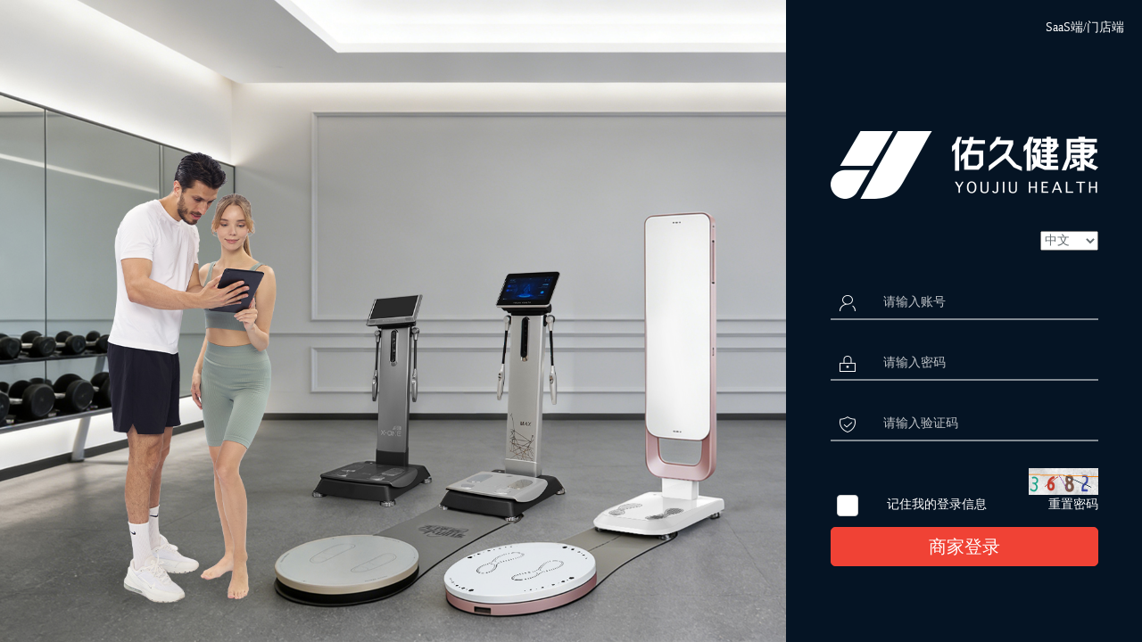

--- FILE ---
content_type: text/html; charset=UTF-8
request_url: https://op.youjiuhealth.com/?lang=zh
body_size: 1993
content:
<!DOCTYPE html>
<html lang="zh">
<head>
    <meta charset="utf-8">
    <meta http-equiv="X-UA-Compatible" content="IE=edge">
    <meta name="viewport" content="width=device-width, initial-scale=1">

    <!-- CSRF Token -->
    <meta name="csrf-token" content="STZQn8f61Gbk0vkKqF6wlEAosPRAiPuoTP14KHKq">

    <title>佑久健康商家后台</title>

    <!-- Styles -->

    <link href="//op.youjiuhealth.com/bus/css/app.css" rel="stylesheet">
        <link rel="stylesheet" type="text/css" href="//op.youjiuhealth.com/bus/css/bus_login.css">
</head>
<body>
            <div style="position: fixed;top: 20px;right: 20px">
        <a
                href="https://s.youjiuhealth.com"
                title="SaaS端/门店端">
            <i class="layui-icon layui-icon-fire"></i> SaaS端/门店端
        </a>
    </div>
    <div class="orange">
        <div class="logo">
            <img src="//op.youjiuhealth.com/bus/img/logo.png" alt="">
        </div>
        <div class="login-box">
            <div class="tip">
                            </div>
            <form class="form-horizontal" role="form" method="POST" name="bus_login"
                  action="//op.youjiuhealth.com/bus/login">
                <input type="hidden" name="_token" value="STZQn8f61Gbk0vkKqF6wlEAosPRAiPuoTP14KHKq">
                <div style="display: flex;justify-content: flex-end">
                    <select onchange="location.replace('/?lang='+this.options[this.options.selectedIndex].value)">
                        <option  value="zh-CN">中文</option>
                        <option  value="en">English</option>
                    </select>
                </div>
                
                <div class="account">
                    <img class="width-18" src="//op.youjiuhealth.com/bus/img/ag_account.png">
                    <input class="width-240" id="account" type="text" placeholder="请输入账号"
                           name="account" required>
                </div>
                
                <div class="pwd">
                    <img class="width-18" src="//op.youjiuhealth.com/bus/img/ag_pwd.png">
                    <input class="width-240" id="password" type="password" placeholder="请输入密码"
                           name="password" required>
                </div>
                
                <div class="captcha">
                    <div class="captcha-box">
                        <img class="captcha-logo width-18" src="//op.youjiuhealth.com/bus/img/ag_captcha.png">
                        <input class="width-100" type="text" name="captcha" placeholder="请输入验证码"
                               required>
                    </div>
                    <div class="verify" id="verify" captcha="//op.youjiuhealth.com/captcha">
                        <a class="refresh-captcha" id="refresh-captcha">
                            <img class="captcha-img" src=" http://op.youjiuhealth.com/captcha/default?aFjoYqzA "
                                 alt="验证码"
                                 title="刷新图片"
                                 width="160"
                                 height="40 "
                                 id="capacha"
                                 border="0"
                                 data-captcha-config="default"
                            >
                        </a>
                    </div>
                </div>
                
                <div class="remember">
                    
                    <label>
                        <img class="remember_no" id="remember" src="//op.youjiuhealth.com/bus/img/remember_no.jpg" alt=""
                             state="1">
                        <img class="remember_yes" id="remember_yes" src="//op.youjiuhealth.com/bus/img/remember_yes.png"
                             alt="" state="1">
                        <input class="dada" type="checkbox" name="remember" >
                        <span class="rem">记住我的登录信息</span>

                        <a href="//op.youjiuhealth.com/bus/getpassword" class="pull-right">重置密码</a>
                    </label>
                    
                </div>
                <div class="botton">
                    <div class="login-notice-box"></div>
                    <button type="button" class="login-button">商家登录</button>
                </div>
            </form>
        </div>
    </div>
    <div class="login-person"></div>

    </div>
    <!-- Scripts -->
    <script src="//op.youjiuhealth.com/js/app.js"></script>
    <script src="//op.youjiuhealth.com/js/jquery.min.js"></script>
    <script src="//op.youjiuhealth.com/bus/js/bus_leftnev.js"></script>
    <script src="//op.youjiuhealth.com/bus/js/user_pop.js"></script>
        <script src="//op.youjiuhealth.com/bus/js/captcha.js"></script>
    <script src="//op.youjiuhealth.com/js/jquery.form.min.js"></script>
    <script>
      if (self.frameElement && self.frameElement.tagName == "IFRAME") {
        parent.location.reload();
      }
      $(function () {
        var ajaxFormOption = {
          type: "post",  //提交方式
          dataType: "json", //数据类型
          data: $(".form-horizontal").serialize(),//自定义数据参数，视情况添加
          url: $(".form-horizontal").attr('action'), //请求url
          success: function (data) { //提交成功的回调函数
            if (typeof data.url != 'undefined') {
              window.location.href = data.url;
            }
          },
          error: function (data) {
            var response = eval('(' + data.responseText + ')');
            //var message = response.message;
            //console.log('error::');console.log(data);console.log(response);
            var message = '';
            for (var k in response.errors) {
              message += response.errors[k] + ' ';
            }
            $('.login-notice-box').text(message);

          }
        };
        $(".login-button").click(function () {
          $('.login-notice-box').text('');
          $(".form-horizontal").ajaxSubmit(ajaxFormOption);
          return false;
        });
      })
    </script>
</body>
</html>


--- FILE ---
content_type: text/css
request_url: https://op.youjiuhealth.com/bus/css/bus_login.css
body_size: 3992
content:
html{
    width:100%;
    height: 100%;
}
body{
    margin:0px;
    padding:0px;
    font-family: MicrosoftYaHei;
    background-size: cover;
    width:100%;
    height: 100%;
    font-size: 14px;
    font-weight: 100;
}
input{
    margin-left: 25px;
    margin-top: 30px;
    height: 36px;
    width: 80%;
    background-color: #051424;
    color:#fff;
    border: 0px ;
}
input::-webkit-input-placeholder, textarea::-webkit-input-placeholder { /* WebKit*/
    color:    rgba(255,255,255,0.75);
}
input:-moz-placeholder, textarea:-moz-placeholder { /* Mozilla Firefox 4 to 18 */
    color:    rgba(255,255,255,0.75);
}
input::-moz-placeholder, textarea::-moz-placeholder { /* Mozilla Firefox 19+ */
    color:    rgba(255,255,255,0.75);
}
input:-ms-input-placeholder, textarea:-ms-input-placeholder { /* IE 10+ */
    color:    rgba(255,255,255,0.75);
}
input:focus{
    outline: 0px;
}
/*人*/
.login-person{
    /*float: left;*/
    /*border:1px solid red;*/
    width: 70.833%;
    min-width: 700px;
    /*height: 1080px;*/
    height: 100%;
    background:url(../img/login_person3.jpg)  left no-repeat;
    background-size: cover;
    z-index: 1;
}
/*橙色*/
.orange{
    min-width:398.614px;
    float: right;
    /*position: relative;*/
    /*border: 1px solid blue;*/
    background-color: #051424;
    width:29.1667%;
    /*height: 1080px;*/
    height: 100%;

}
.logo{
    display: block;
    /*position: absolute;*/
    position: relative;
    /*border:1px solid green;*/
    width: 300px;
    height: 76px;
    top:20.37%;
    margin: 0px  auto;
}
.logo img{
    width: 300px;
}
.login-box{
    /*border:1px solid green;*/
    position: relative;
    width:300px;
    height: 380px;
    top:25.407%;
    margin: 0px  auto;
}
.login-box img{
    margin-left: 10px;
}
.account{
    margin-top: 10px;
    border-bottom: 2px solid rgba(255,255,255,0.50);
}

.pwd{
    border-bottom: 2px solid rgba(255,255,255,0.50);
}
.captcha{

    border-bottom: 2px solid rgba(255,255,255,0.50);
}
.captcha-box{
    display: inline-block;
}
.captcha input{
    /*float: left;*/
    /*position: absolute;*/
    top:125px;
    left:20px;
    border: 1px solid #fff;
    width: 60%;
    border: 0px;
}
.captcha-logo{
    /*position: absolute;*/
    top:130px;
    left:0px;
}
.verify{
    margin-top: 28px;
    display: inline-block;
    float: right;
    width: 25%;
}
.captcha-img{
    float: right;
    margin-top: 4px;
    /*top:130px;*/
    /*left:100px;*/
    width:78px;
    height: 30px;
}
.remember {
    /*border: 1px solid #000;*/
    margin-top:20px;
    height: 30px;
}

.remember label{
    width: 300px;
}
.remember img{
    margin-left: 7px;
}
.dada{
    opacity: 0;
    position: absolute;
    z-index: -1;
}
input[type=checkbox] {
    /* your style goes here */
    display: inline-block;
    height: 24px;
    width: 24px;
    border-radius: 4px;
    background-color: #fff;
}

.rem{
    /*position: absolute;*/
    top:226px;
    margin-left: 28px;
    color: #fff;
    height: 20px;
    line-height: 20px;
    font-weight: 100;
}
.remember_no{
    display: inline-block;
    margin-left: -10px;
    width: 24px;

}
.remember_yes{
    display: inline-block;
    margin-left: -10px;
    width: 24px;
    display: none;
}
.tip{
    position: absolute;
    top:0px;
    width: 300px;
    /*left:20px;*/
    color: #fff;
}
.tip strong{
    font-size: 12px;
    width: 300px;
    font-weight: 100;

}
.botton{
    margin-top: 36px;
}
.botton img{
    margin-left: 0px;
}
.refresh-captcha a:focus a:hover{
    color:rgb(33, 90, 190);
}
.login-button{
    border: 1px solid rgb(240,66,53);
    border-radius: 5px;
    width: 300px;
    height: 44px;
    background-color: rgb(240,66,53);
    font-size: 20px;
    color: #ffffff;
}
.width-18{
    width: 18px;
}
.login-notice-box{
    color: red;
    padding-bottom: 10px;
}
.remember a{
    font-weight: 300;
}
.remember a:hover{
    color: #ccc;
}
.forceverify-button-send{
    border: 1px solid #eee;
    padding: 5px 10px;
    color: #eee;
    top: 28px;
    position: relative;
    min-width: 92px;
    text-align: center;
}

--- FILE ---
content_type: application/javascript; charset=utf-8
request_url: https://op.youjiuhealth.com/bus/js/user_pop.js
body_size: 1030
content:
//账号设置
jQuery(document).ready(function($) {

    $('#login-pop').click(function(){

        $('#user-popover-mask').fadeIn(100);

        $('#user-popover').slideDown(200);

        var popLayer = document.getElementById('popLayer');
        // popLayer.style.width = document.body.scrollWidth + "px";
        // popLayer.style.height = document.body.scrollHeight + "px";
        popLayer.style.display = "block";

    })

    $('#user-poptit #closed').click(function(){

        $('#user-popover-mask').fadeOut(100);

        $('#user-popover').slideUp(200);
        var popLayer = document.getElementById('popLayer');

        popLayer.style.display = "none";
    })

    //返回窗口还在
    $(function() {
        if($("#pop_error").length>0){
            $('#user-popover-mask').fadeIn(100);

            $('#user-popover').slideDown(200);

            var popLayer = document.getElementById('popLayer');
            popLayer.style.width = document.body.scrollWidth + "px";
            popLayer.style.height = document.body.scrollHeight + "px";
            popLayer.style.display = "block";
        }
    });
});


--- FILE ---
content_type: application/javascript; charset=utf-8
request_url: https://op.youjiuhealth.com/bus/js/bus_leftnev.js
body_size: 4733
content:
//导航栏变色
$(document).ready(function(){
    var url = window.location.href;
    if(url.indexOf("home")>=0){
        $(".home").addClass('dianjiColor');
        $(".home >a").addClass('font_color_white');
        $(".home >a").removeClass('font_color_black');
        $(".home >a").css("color","#FFFFFF");
        $(".home >a").css("background-color","#777777");
        $(".home >img").attr('src','/agent/img/home_white.png');
    }

    if(url.indexOf("push")>=0){
        $(".pushrep").addClass('dianjiColor');
        $(".pushrep >a").addClass('font_color_white');
        $(".pushrep >a").removeClass('font_color_black');
        $(".pushrep >a").css("color","#FFFFFF");
        $(".pushrep >a").css("background-color","#777777");
        $(".pushrep >img").attr('src','/agent/img/pushrep_white.png');
    }

    if(url.indexOf("busInfo")>=0){
        $(".client").addClass('dianjiColor');
        $(".client >a").addClass('font_color_white');
        $(".client >a").removeClass('font_color_black');
        $(".client >a").css("color","#FFFFFF");
        $(".client >a").css("background-color","#777777");
        if(url.indexOf("inquery")>=0 || url.indexOf("add")>=0){
            $(".client >img").attr('src','/agent/img/client_white.png');
        }else{
            if(url.indexOf("edit")>=0)
            {
                $(".client >img").attr('src','/agent/img/client_white.png');
            }else{
                $(".client >img").attr('src','/agent/img/client_white.png');
            }
        }
    }
    if(url.indexOf("appliance")>=0){
        $(".appliance").addClass('dianjiColor');
        $(".appliance >a").addClass('font_color_white');
        $(".appliance >a").removeClass('font_color_black');
        $(".appliance >a").css("color","#FFFFFF");
        $(".appliance >a").css("background-color","#777777");
        if((url.indexOf("inquery")>=0 || url.indexOf("add")>=0)){
            $(".appliance >img").attr('src','/agent/img/appliance_white.png');
        }else{
            if(url.indexOf("edit")>=0)
            {
                $(".appliance >img").attr('src','/agent/img/appliance_white.png');
            }else{
                $(".appliance >img").attr('src','/agent/img/appliance_white.png');
            }
        }
    }

    if(url.indexOf("data")>=0){
        $(".report").addClass('dianjiColor');
        $("#nav-data").removeClass('collapsed');
        $("#dashboard-data").addClass('in');
        $("#dashboard-data").css('aria-expanded',true);
        $(".report").addClass('dianjiColor');
        $(".report >a").addClass('font_color_white');
        $(".report >a").removeClass('font_color_black');
        $(".report").css("background-color","#777777");
        $(".report >a").css("color","#FFFFFF");
    }
    if(url.indexOf("person")>=0){
        $(".person").addClass('dianjiColor');
    }
    if(url.indexOf("employee")>=0){
        $(".employee").addClass('dianjiColor');
        $("#nav-person").removeClass('collapsed');
        $("#dashboard-person").addClass('in');
        $("#dashboard-person").css('aria-expanded',true);
        $(".employee >a").addClass('font_color_white');
        $(".employee >a").removeClass('font_color_black');
        $(".employee").css("background-color","#777777");
        $(".employee >a").css("color","#FFFFFF");
    }
    if(url.indexOf("role")>=0){
        $(".role").addClass('dianjiColor');
        $("#nav-person").removeClass('collapsed');
        $("#dashboard-person").addClass('in');
        $("#dashboard-person").css('aria-expanded',true);
        $(".role >a").addClass('font_color_white');
        $(".role >a").removeClass('font_color_black');
        $(".role").css("background-color","#777777");
        $(".role >a").css("color","#FFFFFF");
    }
    if(url.indexOf("log")>=0){
        $(".oplog").addClass('dianjiColor');
        $(".oplog >a").addClass('font_color_white');
        $(".oplog >a").removeClass('font_color_black');
        $(".oplog").css("background-color","#777777");
        $(".oplog >a").css("color","#FFFFFF");
        if((url.indexOf("inquery")>=0 || url.indexOf("add")>=0)){
            $(".oplog  >img").attr('src','/agent/img/log_white.jpg');
        }else{
            if(url.indexOf("edit")>=0)
            {
                $(".oplog  >img").attr('src','/agent/img/log_white.jpg');
            }else{
                $(".oplog  >img").attr('src','/agent/img/log_white.jpg');
            }
        }
    }
    if(url.indexOf("api")>=0){
        $(".setapi").addClass('dianjiColor');
        $(".setapi >a").addClass('font_color_white');
        $(".setapi >a").removeClass('font_color_black');
        $(".setapi").css("background-color","#777777");
        $(".setapi >a").css("color","#FFFFFF");
        $(".setapi >img").attr('src','/agent/img/set_white.png');
    }


});

--- FILE ---
content_type: application/javascript; charset=utf-8
request_url: https://op.youjiuhealth.com/bus/js/captcha.js
body_size: 866
content:
//验证码
$('#capacha').click(function(){
    var captcha_route = $('#verify').attr('captcha');
    var captcha =$(this);
    var url = captcha_route+'/'+captcha.attr('data-captcha-config')+'?'+Math.random();
    captcha.attr('src',url);
});
$('#remember').click(function () {
   var state = $("#remember").attr('state');
    if(state == 1)
    {
        $("#remember").hide();
        $("#remember_yes").show();
        $("#remember").attr('state',2);
    }
    if(state == 2)
    {
        $("#remember").show();
        $("#remember_yes").hide();
        $("#remember").attr('state',1);
    }
});
$('#remember_yes').click(function () {
    var state = $("#remember").attr('state');
    if(state == 1)
    {
        $("#remember").hide();
        $("#remember_yes").show();
        $("#remember").attr('state',2);
    }
    if(state == 2)
    {
        $("#remember").show();
        $("#remember_yes").hide();
        $("#remember").attr('state',1);
    }
});



--- FILE ---
content_type: application/javascript; charset=utf-8
request_url: https://op.youjiuhealth.com/js/app.js
body_size: 291108
content:
!function(t){function e(r){if(n[r])return n[r].exports;var i=n[r]={i:r,l:!1,exports:{}};return t[r].call(i.exports,i,i.exports,e),i.l=!0,i.exports}var n={};e.m=t,e.c=n,e.i=function(t){return t},e.d=function(t,n,r){e.o(t,n)||Object.defineProperty(t,n,{configurable:!1,enumerable:!0,get:r})},e.n=function(t){var n=t&&t.__esModule?function(){return t.default}:function(){return t};return e.d(n,"a",n),n},e.o=function(t,e){return Object.prototype.hasOwnProperty.call(t,e)},e.p="",e(e.s=39)}([function(t,e,n){"use strict";function r(t){return"[object Array]"===C.call(t)}function i(t){return"[object ArrayBuffer]"===C.call(t)}function o(t){return"undefined"!=typeof FormData&&t instanceof FormData}function a(t){return"undefined"!=typeof ArrayBuffer&&ArrayBuffer.isView?ArrayBuffer.isView(t):t&&t.buffer&&t.buffer instanceof ArrayBuffer}function s(t){return"string"==typeof t}function u(t){return"number"==typeof t}function c(t){return void 0===t}function l(t){return null!==t&&"object"==typeof t}function f(t){return"[object Date]"===C.call(t)}function p(t){return"[object File]"===C.call(t)}function d(t){return"[object Blob]"===C.call(t)}function h(t){return"[object Function]"===C.call(t)}function v(t){return l(t)&&h(t.pipe)}function g(t){return"undefined"!=typeof URLSearchParams&&t instanceof URLSearchParams}function m(t){return t.replace(/^\s*/,"").replace(/\s*$/,"")}function y(){return"undefined"!=typeof window&&"undefined"!=typeof document&&"function"==typeof document.createElement}function b(t,e){if(null!==t&&void 0!==t)if("object"==typeof t||r(t)||(t=[t]),r(t))for(var n=0,i=t.length;n<i;n++)e.call(null,t[n],n,t);else for(var o in t)Object.prototype.hasOwnProperty.call(t,o)&&e.call(null,t[o],o,t)}function _(){function t(t,n){"object"==typeof e[n]&&"object"==typeof t?e[n]=_(e[n],t):e[n]=t}for(var e={},n=0,r=arguments.length;n<r;n++)b(arguments[n],t);return e}function w(t,e,n){return b(e,function(e,r){t[r]=n&&"function"==typeof e?x(e,n):e}),t}var x=n(6),C=Object.prototype.toString;t.exports={isArray:r,isArrayBuffer:i,isFormData:o,isArrayBufferView:a,isString:s,isNumber:u,isObject:l,isUndefined:c,isDate:f,isFile:p,isBlob:d,isFunction:h,isStream:v,isURLSearchParams:g,isStandardBrowserEnv:y,forEach:b,merge:_,extend:w,trim:m}},function(t,e,n){"use strict";(function(e){function r(t,e){!i.isUndefined(t)&&i.isUndefined(t["Content-Type"])&&(t["Content-Type"]=e)}var i=n(0),o=n(25),a={"Content-Type":"application/x-www-form-urlencoded"},s={adapter:function(){var t;return"undefined"!=typeof XMLHttpRequest?t=n(2):void 0!==e&&(t=n(2)),t}(),transformRequest:[function(t,e){return o(e,"Content-Type"),i.isFormData(t)||i.isArrayBuffer(t)||i.isStream(t)||i.isFile(t)||i.isBlob(t)?t:i.isArrayBufferView(t)?t.buffer:i.isURLSearchParams(t)?(r(e,"application/x-www-form-urlencoded;charset=utf-8"),t.toString()):i.isObject(t)?(r(e,"application/json;charset=utf-8"),JSON.stringify(t)):t}],transformResponse:[function(t){if("string"==typeof t){t=t.replace(/^\)\]\}',?\n/,"");try{t=JSON.parse(t)}catch(t){}}return t}],timeout:0,xsrfCookieName:"XSRF-TOKEN",xsrfHeaderName:"X-XSRF-TOKEN",maxContentLength:-1,validateStatus:function(t){return t>=200&&t<300}};s.headers={common:{Accept:"application/json, text/plain, */*"}},i.forEach(["delete","get","head"],function(t){s.headers[t]={}}),i.forEach(["post","put","patch"],function(t){s.headers[t]=i.merge(a)}),t.exports=s}).call(e,n(33))},function(t,e,n){"use strict";var r=n(0),i=n(17),o=n(20),a=n(26),s=n(24),u=n(5),c="undefined"!=typeof window&&window.btoa&&window.btoa.bind(window)||n(19);t.exports=function(t){return new Promise(function(e,l){var f=t.data,p=t.headers;r.isFormData(f)&&delete p["Content-Type"];var d=new XMLHttpRequest,h="onreadystatechange",v=!1;if("undefined"==typeof window||!window.XDomainRequest||"withCredentials"in d||s(t.url)||(d=new window.XDomainRequest,h="onload",v=!0,d.onprogress=function(){},d.ontimeout=function(){}),t.auth){var g=t.auth.username||"",m=t.auth.password||"";p.Authorization="Basic "+c(g+":"+m)}if(d.open(t.method.toUpperCase(),o(t.url,t.params,t.paramsSerializer),!0),d.timeout=t.timeout,d[h]=function(){if(d&&(4===d.readyState||v)&&(0!==d.status||d.responseURL&&0===d.responseURL.indexOf("file:"))){var n="getAllResponseHeaders"in d?a(d.getAllResponseHeaders()):null,r=t.responseType&&"text"!==t.responseType?d.response:d.responseText,o={data:r,status:1223===d.status?204:d.status,statusText:1223===d.status?"No Content":d.statusText,headers:n,config:t,request:d};i(e,l,o),d=null}},d.onerror=function(){l(u("Network Error",t)),d=null},d.ontimeout=function(){l(u("timeout of "+t.timeout+"ms exceeded",t,"ECONNABORTED")),d=null},r.isStandardBrowserEnv()){var y=n(22),b=(t.withCredentials||s(t.url))&&t.xsrfCookieName?y.read(t.xsrfCookieName):void 0;b&&(p[t.xsrfHeaderName]=b)}if("setRequestHeader"in d&&r.forEach(p,function(t,e){void 0===f&&"content-type"===e.toLowerCase()?delete p[e]:d.setRequestHeader(e,t)}),t.withCredentials&&(d.withCredentials=!0),t.responseType)try{d.responseType=t.responseType}catch(t){if("json"!==d.responseType)throw t}"function"==typeof t.onDownloadProgress&&d.addEventListener("progress",t.onDownloadProgress),"function"==typeof t.onUploadProgress&&d.upload&&d.upload.addEventListener("progress",t.onUploadProgress),t.cancelToken&&t.cancelToken.promise.then(function(t){d&&(d.abort(),l(t),d=null)}),void 0===f&&(f=null),d.send(f)})}},function(t,e,n){"use strict";function r(t){this.message=t}r.prototype.toString=function(){return"Cancel"+(this.message?": "+this.message:"")},r.prototype.__CANCEL__=!0,t.exports=r},function(t,e,n){"use strict";t.exports=function(t){return!(!t||!t.__CANCEL__)}},function(t,e,n){"use strict";var r=n(16);t.exports=function(t,e,n,i){var o=new Error(t);return r(o,e,n,i)}},function(t,e,n){"use strict";t.exports=function(t,e){return function(){for(var n=new Array(arguments.length),r=0;r<n.length;r++)n[r]=arguments[r];return t.apply(e,n)}}},function(t,e){var n;n=function(){return this}();try{n=n||Function("return this")()||(0,eval)("this")}catch(t){"object"==typeof window&&(n=window)}t.exports=n},function(t,e,n){n(29),window.Vue=n(37),Vue.component("example",n(34));new Vue({el:"#app"})},function(t,e){},function(t,e,n){t.exports=n(11)},function(t,e,n){"use strict";function r(t){var e=new a(t),n=o(a.prototype.request,e);return i.extend(n,a.prototype,e),i.extend(n,e),n}var i=n(0),o=n(6),a=n(13),s=n(1),u=r(s);u.Axios=a,u.create=function(t){return r(i.merge(s,t))},u.Cancel=n(3),u.CancelToken=n(12),u.isCancel=n(4),u.all=function(t){return Promise.all(t)},u.spread=n(27),t.exports=u,t.exports.default=u},function(t,e,n){"use strict";function r(t){if("function"!=typeof t)throw new TypeError("executor must be a function.");var e;this.promise=new Promise(function(t){e=t});var n=this;t(function(t){n.reason||(n.reason=new i(t),e(n.reason))})}var i=n(3);r.prototype.throwIfRequested=function(){if(this.reason)throw this.reason},r.source=function(){var t;return{token:new r(function(e){t=e}),cancel:t}},t.exports=r},function(t,e,n){"use strict";function r(t){this.defaults=t,this.interceptors={request:new a,response:new a}}var i=n(1),o=n(0),a=n(14),s=n(15),u=n(23),c=n(21);r.prototype.request=function(t){"string"==typeof t&&(t=o.merge({url:arguments[0]},arguments[1])),t=o.merge(i,this.defaults,{method:"get"},t),t.baseURL&&!u(t.url)&&(t.url=c(t.baseURL,t.url));var e=[s,void 0],n=Promise.resolve(t);for(this.interceptors.request.forEach(function(t){e.unshift(t.fulfilled,t.rejected)}),this.interceptors.response.forEach(function(t){e.push(t.fulfilled,t.rejected)});e.length;)n=n.then(e.shift(),e.shift());return n},o.forEach(["delete","get","head"],function(t){r.prototype[t]=function(e,n){return this.request(o.merge(n||{},{method:t,url:e}))}}),o.forEach(["post","put","patch"],function(t){r.prototype[t]=function(e,n,r){return this.request(o.merge(r||{},{method:t,url:e,data:n}))}}),t.exports=r},function(t,e,n){"use strict";function r(){this.handlers=[]}var i=n(0);r.prototype.use=function(t,e){return this.handlers.push({fulfilled:t,rejected:e}),this.handlers.length-1},r.prototype.eject=function(t){this.handlers[t]&&(this.handlers[t]=null)},r.prototype.forEach=function(t){i.forEach(this.handlers,function(e){null!==e&&t(e)})},t.exports=r},function(t,e,n){"use strict";function r(t){t.cancelToken&&t.cancelToken.throwIfRequested()}var i=n(0),o=n(18),a=n(4),s=n(1);t.exports=function(t){return r(t),t.headers=t.headers||{},t.data=o(t.data,t.headers,t.transformRequest),t.headers=i.merge(t.headers.common||{},t.headers[t.method]||{},t.headers||{}),i.forEach(["delete","get","head","post","put","patch","common"],function(e){delete t.headers[e]}),(t.adapter||s.adapter)(t).then(function(e){return r(t),e.data=o(e.data,e.headers,t.transformResponse),e},function(e){return a(e)||(r(t),e&&e.response&&(e.response.data=o(e.response.data,e.response.headers,t.transformResponse))),Promise.reject(e)})}},function(t,e,n){"use strict";t.exports=function(t,e,n,r){return t.config=e,n&&(t.code=n),t.response=r,t}},function(t,e,n){"use strict";var r=n(5);t.exports=function(t,e,n){var i=n.config.validateStatus;n.status&&i&&!i(n.status)?e(r("Request failed with status code "+n.status,n.config,null,n)):t(n)}},function(t,e,n){"use strict";var r=n(0);t.exports=function(t,e,n){return r.forEach(n,function(n){t=n(t,e)}),t}},function(t,e,n){"use strict";function r(){this.message="String contains an invalid character"}function i(t){for(var e,n,i=String(t),a="",s=0,u=o;i.charAt(0|s)||(u="=",s%1);a+=u.charAt(63&e>>8-s%1*8)){if((n=i.charCodeAt(s+=.75))>255)throw new r;e=e<<8|n}return a}var o="ABCDEFGHIJKLMNOPQRSTUVWXYZabcdefghijklmnopqrstuvwxyz0123456789+/=";r.prototype=new Error,r.prototype.code=5,r.prototype.name="InvalidCharacterError",t.exports=i},function(t,e,n){"use strict";function r(t){return encodeURIComponent(t).replace(/%40/gi,"@").replace(/%3A/gi,":").replace(/%24/g,"$").replace(/%2C/gi,",").replace(/%20/g,"+").replace(/%5B/gi,"[").replace(/%5D/gi,"]")}var i=n(0);t.exports=function(t,e,n){if(!e)return t;var o;if(n)o=n(e);else if(i.isURLSearchParams(e))o=e.toString();else{var a=[];i.forEach(e,function(t,e){null!==t&&void 0!==t&&(i.isArray(t)&&(e+="[]"),i.isArray(t)||(t=[t]),i.forEach(t,function(t){i.isDate(t)?t=t.toISOString():i.isObject(t)&&(t=JSON.stringify(t)),a.push(r(e)+"="+r(t))}))}),o=a.join("&")}return o&&(t+=(-1===t.indexOf("?")?"?":"&")+o),t}},function(t,e,n){"use strict";t.exports=function(t,e){return t.replace(/\/+$/,"")+"/"+e.replace(/^\/+/,"")}},function(t,e,n){"use strict";var r=n(0);t.exports=r.isStandardBrowserEnv()?function(){return{write:function(t,e,n,i,o,a){var s=[];s.push(t+"="+encodeURIComponent(e)),r.isNumber(n)&&s.push("expires="+new Date(n).toGMTString()),r.isString(i)&&s.push("path="+i),r.isString(o)&&s.push("domain="+o),!0===a&&s.push("secure"),document.cookie=s.join("; ")},read:function(t){var e=document.cookie.match(new RegExp("(^|;\\s*)("+t+")=([^;]*)"));return e?decodeURIComponent(e[3]):null},remove:function(t){this.write(t,"",Date.now()-864e5)}}}():function(){return{write:function(){},read:function(){return null},remove:function(){}}}()},function(t,e,n){"use strict";t.exports=function(t){return/^([a-z][a-z\d\+\-\.]*:)?\/\//i.test(t)}},function(t,e,n){"use strict";var r=n(0);t.exports=r.isStandardBrowserEnv()?function(){function t(t){var e=t;return n&&(i.setAttribute("href",e),e=i.href),i.setAttribute("href",e),{href:i.href,protocol:i.protocol?i.protocol.replace(/:$/,""):"",host:i.host,search:i.search?i.search.replace(/^\?/,""):"",hash:i.hash?i.hash.replace(/^#/,""):"",hostname:i.hostname,port:i.port,pathname:"/"===i.pathname.charAt(0)?i.pathname:"/"+i.pathname}}var e,n=/(msie|trident)/i.test(navigator.userAgent),i=document.createElement("a");return e=t(window.location.href),function(n){var i=r.isString(n)?t(n):n;return i.protocol===e.protocol&&i.host===e.host}}():function(){return function(){return!0}}()},function(t,e,n){"use strict";var r=n(0);t.exports=function(t,e){r.forEach(t,function(n,r){r!==e&&r.toUpperCase()===e.toUpperCase()&&(t[e]=n,delete t[r])})}},function(t,e,n){"use strict";var r=n(0);t.exports=function(t){var e,n,i,o={};return t?(r.forEach(t.split("\n"),function(t){i=t.indexOf(":"),e=r.trim(t.substr(0,i)).toLowerCase(),n=r.trim(t.substr(i+1)),e&&(o[e]=o[e]?o[e]+", "+n:n)}),o):o}},function(t,e,n){"use strict";t.exports=function(t){return function(e){return t.apply(null,e)}}},function(t,e,n){"use strict";Object.defineProperty(e,"__esModule",{value:!0}),e.default={mounted:function(){}}},function(t,e,n){window._=n(32);try{window.$=window.jQuery=n(31),n(30)}catch(t){}window.axios=n(10),window.axios.defaults.headers.common["X-Requested-With"]="XMLHttpRequest";var r=document.head.querySelector('meta[name="csrf-token"]');r&&(window.axios.defaults.headers.common["X-CSRF-TOKEN"]=r.content)},function(t,e){/*!
 * Bootstrap v3.3.7 (http://getbootstrap.com)
 * Copyright 2011-2016 Twitter, Inc.
 * Licensed under the MIT license
 */
if("undefined"==typeof jQuery)throw new Error("Bootstrap's JavaScript requires jQuery");+function(t){"use strict";var e=t.fn.jquery.split(" ")[0].split(".");if(e[0]<2&&e[1]<9||1==e[0]&&9==e[1]&&e[2]<1||e[0]>3)throw new Error("Bootstrap's JavaScript requires jQuery version 1.9.1 or higher, but lower than version 4")}(jQuery),function(t){"use strict";function e(){var t=document.createElement("bootstrap"),e={WebkitTransition:"webkitTransitionEnd",MozTransition:"transitionend",OTransition:"oTransitionEnd otransitionend",transition:"transitionend"};for(var n in e)if(void 0!==t.style[n])return{end:e[n]};return!1}t.fn.emulateTransitionEnd=function(e){var n=!1,r=this;t(this).one("bsTransitionEnd",function(){n=!0});var i=function(){n||t(r).trigger(t.support.transition.end)};return setTimeout(i,e),this},t(function(){t.support.transition=e(),t.support.transition&&(t.event.special.bsTransitionEnd={bindType:t.support.transition.end,delegateType:t.support.transition.end,handle:function(e){if(t(e.target).is(this))return e.handleObj.handler.apply(this,arguments)}})})}(jQuery),function(t){"use strict";function e(e){return this.each(function(){var n=t(this),i=n.data("bs.alert");i||n.data("bs.alert",i=new r(this)),"string"==typeof e&&i[e].call(n)})}var n='[data-dismiss="alert"]',r=function(e){t(e).on("click",n,this.close)};r.VERSION="3.3.7",r.TRANSITION_DURATION=150,r.prototype.close=function(e){function n(){a.detach().trigger("closed.bs.alert").remove()}var i=t(this),o=i.attr("data-target");o||(o=i.attr("href"),o=o&&o.replace(/.*(?=#[^\s]*$)/,""));var a=t("#"===o?[]:o);e&&e.preventDefault(),a.length||(a=i.closest(".alert")),a.trigger(e=t.Event("close.bs.alert")),e.isDefaultPrevented()||(a.removeClass("in"),t.support.transition&&a.hasClass("fade")?a.one("bsTransitionEnd",n).emulateTransitionEnd(r.TRANSITION_DURATION):n())};var i=t.fn.alert;t.fn.alert=e,t.fn.alert.Constructor=r,t.fn.alert.noConflict=function(){return t.fn.alert=i,this},t(document).on("click.bs.alert.data-api",n,r.prototype.close)}(jQuery),function(t){"use strict";function e(e){return this.each(function(){var r=t(this),i=r.data("bs.button"),o="object"==typeof e&&e;i||r.data("bs.button",i=new n(this,o)),"toggle"==e?i.toggle():e&&i.setState(e)})}var n=function(e,r){this.$element=t(e),this.options=t.extend({},n.DEFAULTS,r),this.isLoading=!1};n.VERSION="3.3.7",n.DEFAULTS={loadingText:"loading..."},n.prototype.setState=function(e){var n="disabled",r=this.$element,i=r.is("input")?"val":"html",o=r.data();e+="Text",null==o.resetText&&r.data("resetText",r[i]()),setTimeout(t.proxy(function(){r[i](null==o[e]?this.options[e]:o[e]),"loadingText"==e?(this.isLoading=!0,r.addClass(n).attr(n,n).prop(n,!0)):this.isLoading&&(this.isLoading=!1,r.removeClass(n).removeAttr(n).prop(n,!1))},this),0)},n.prototype.toggle=function(){var t=!0,e=this.$element.closest('[data-toggle="buttons"]');if(e.length){var n=this.$element.find("input");"radio"==n.prop("type")?(n.prop("checked")&&(t=!1),e.find(".active").removeClass("active"),this.$element.addClass("active")):"checkbox"==n.prop("type")&&(n.prop("checked")!==this.$element.hasClass("active")&&(t=!1),this.$element.toggleClass("active")),n.prop("checked",this.$element.hasClass("active")),t&&n.trigger("change")}else this.$element.attr("aria-pressed",!this.$element.hasClass("active")),this.$element.toggleClass("active")};var r=t.fn.button;t.fn.button=e,t.fn.button.Constructor=n,t.fn.button.noConflict=function(){return t.fn.button=r,this},t(document).on("click.bs.button.data-api",'[data-toggle^="button"]',function(n){var r=t(n.target).closest(".btn");e.call(r,"toggle"),t(n.target).is('input[type="radio"], input[type="checkbox"]')||(n.preventDefault(),r.is("input,button")?r.trigger("focus"):r.find("input:visible,button:visible").first().trigger("focus"))}).on("focus.bs.button.data-api blur.bs.button.data-api",'[data-toggle^="button"]',function(e){t(e.target).closest(".btn").toggleClass("focus",/^focus(in)?$/.test(e.type))})}(jQuery),function(t){"use strict";function e(e){return this.each(function(){var r=t(this),i=r.data("bs.carousel"),o=t.extend({},n.DEFAULTS,r.data(),"object"==typeof e&&e),a="string"==typeof e?e:o.slide;i||r.data("bs.carousel",i=new n(this,o)),"number"==typeof e?i.to(e):a?i[a]():o.interval&&i.pause().cycle()})}var n=function(e,n){this.$element=t(e),this.$indicators=this.$element.find(".carousel-indicators"),this.options=n,this.paused=null,this.sliding=null,this.interval=null,this.$active=null,this.$items=null,this.options.keyboard&&this.$element.on("keydown.bs.carousel",t.proxy(this.keydown,this)),"hover"==this.options.pause&&!("ontouchstart"in document.documentElement)&&this.$element.on("mouseenter.bs.carousel",t.proxy(this.pause,this)).on("mouseleave.bs.carousel",t.proxy(this.cycle,this))};n.VERSION="3.3.7",n.TRANSITION_DURATION=600,n.DEFAULTS={interval:5e3,pause:"hover",wrap:!0,keyboard:!0},n.prototype.keydown=function(t){if(!/input|textarea/i.test(t.target.tagName)){switch(t.which){case 37:this.prev();break;case 39:this.next();break;default:return}t.preventDefault()}},n.prototype.cycle=function(e){return e||(this.paused=!1),this.interval&&clearInterval(this.interval),this.options.interval&&!this.paused&&(this.interval=setInterval(t.proxy(this.next,this),this.options.interval)),this},n.prototype.getItemIndex=function(t){return this.$items=t.parent().children(".item"),this.$items.index(t||this.$active)},n.prototype.getItemForDirection=function(t,e){var n=this.getItemIndex(e);if(("prev"==t&&0===n||"next"==t&&n==this.$items.length-1)&&!this.options.wrap)return e;var r="prev"==t?-1:1,i=(n+r)%this.$items.length;return this.$items.eq(i)},n.prototype.to=function(t){var e=this,n=this.getItemIndex(this.$active=this.$element.find(".item.active"));if(!(t>this.$items.length-1||t<0))return this.sliding?this.$element.one("slid.bs.carousel",function(){e.to(t)}):n==t?this.pause().cycle():this.slide(t>n?"next":"prev",this.$items.eq(t))},n.prototype.pause=function(e){return e||(this.paused=!0),this.$element.find(".next, .prev").length&&t.support.transition&&(this.$element.trigger(t.support.transition.end),this.cycle(!0)),this.interval=clearInterval(this.interval),this},n.prototype.next=function(){if(!this.sliding)return this.slide("next")},n.prototype.prev=function(){if(!this.sliding)return this.slide("prev")},n.prototype.slide=function(e,r){var i=this.$element.find(".item.active"),o=r||this.getItemForDirection(e,i),a=this.interval,s="next"==e?"left":"right",u=this;if(o.hasClass("active"))return this.sliding=!1;var c=o[0],l=t.Event("slide.bs.carousel",{relatedTarget:c,direction:s});if(this.$element.trigger(l),!l.isDefaultPrevented()){if(this.sliding=!0,a&&this.pause(),this.$indicators.length){this.$indicators.find(".active").removeClass("active");var f=t(this.$indicators.children()[this.getItemIndex(o)]);f&&f.addClass("active")}var p=t.Event("slid.bs.carousel",{relatedTarget:c,direction:s});return t.support.transition&&this.$element.hasClass("slide")?(o.addClass(e),o[0].offsetWidth,i.addClass(s),o.addClass(s),i.one("bsTransitionEnd",function(){o.removeClass([e,s].join(" ")).addClass("active"),i.removeClass(["active",s].join(" ")),u.sliding=!1,setTimeout(function(){u.$element.trigger(p)},0)}).emulateTransitionEnd(n.TRANSITION_DURATION)):(i.removeClass("active"),o.addClass("active"),this.sliding=!1,this.$element.trigger(p)),a&&this.cycle(),this}};var r=t.fn.carousel;t.fn.carousel=e,t.fn.carousel.Constructor=n,t.fn.carousel.noConflict=function(){return t.fn.carousel=r,this};var i=function(n){var r,i=t(this),o=t(i.attr("data-target")||(r=i.attr("href"))&&r.replace(/.*(?=#[^\s]+$)/,""));if(o.hasClass("carousel")){var a=t.extend({},o.data(),i.data()),s=i.attr("data-slide-to");s&&(a.interval=!1),e.call(o,a),s&&o.data("bs.carousel").to(s),n.preventDefault()}};t(document).on("click.bs.carousel.data-api","[data-slide]",i).on("click.bs.carousel.data-api","[data-slide-to]",i),t(window).on("load",function(){t('[data-ride="carousel"]').each(function(){var n=t(this);e.call(n,n.data())})})}(jQuery),function(t){"use strict";function e(e){var n,r=e.attr("data-target")||(n=e.attr("href"))&&n.replace(/.*(?=#[^\s]+$)/,"");return t(r)}function n(e){return this.each(function(){var n=t(this),i=n.data("bs.collapse"),o=t.extend({},r.DEFAULTS,n.data(),"object"==typeof e&&e);!i&&o.toggle&&/show|hide/.test(e)&&(o.toggle=!1),i||n.data("bs.collapse",i=new r(this,o)),"string"==typeof e&&i[e]()})}var r=function(e,n){this.$element=t(e),this.options=t.extend({},r.DEFAULTS,n),this.$trigger=t('[data-toggle="collapse"][href="#'+e.id+'"],[data-toggle="collapse"][data-target="#'+e.id+'"]'),this.transitioning=null,this.options.parent?this.$parent=this.getParent():this.addAriaAndCollapsedClass(this.$element,this.$trigger),this.options.toggle&&this.toggle()};r.VERSION="3.3.7",r.TRANSITION_DURATION=350,r.DEFAULTS={toggle:!0},r.prototype.dimension=function(){return this.$element.hasClass("width")?"width":"height"},r.prototype.show=function(){if(!this.transitioning&&!this.$element.hasClass("in")){var e,i=this.$parent&&this.$parent.children(".panel").children(".in, .collapsing");if(!(i&&i.length&&(e=i.data("bs.collapse"))&&e.transitioning)){var o=t.Event("show.bs.collapse");if(this.$element.trigger(o),!o.isDefaultPrevented()){i&&i.length&&(n.call(i,"hide"),e||i.data("bs.collapse",null));var a=this.dimension();this.$element.removeClass("collapse").addClass("collapsing")[a](0).attr("aria-expanded",!0),this.$trigger.removeClass("collapsed").attr("aria-expanded",!0),this.transitioning=1;var s=function(){this.$element.removeClass("collapsing").addClass("collapse in")[a](""),this.transitioning=0,this.$element.trigger("shown.bs.collapse")};if(!t.support.transition)return s.call(this);var u=t.camelCase(["scroll",a].join("-"));this.$element.one("bsTransitionEnd",t.proxy(s,this)).emulateTransitionEnd(r.TRANSITION_DURATION)[a](this.$element[0][u])}}}},r.prototype.hide=function(){if(!this.transitioning&&this.$element.hasClass("in")){var e=t.Event("hide.bs.collapse");if(this.$element.trigger(e),!e.isDefaultPrevented()){var n=this.dimension();this.$element[n](this.$element[n]())[0].offsetHeight,this.$element.addClass("collapsing").removeClass("collapse in").attr("aria-expanded",!1),this.$trigger.addClass("collapsed").attr("aria-expanded",!1),this.transitioning=1;var i=function(){this.transitioning=0,this.$element.removeClass("collapsing").addClass("collapse").trigger("hidden.bs.collapse")};if(!t.support.transition)return i.call(this);this.$element[n](0).one("bsTransitionEnd",t.proxy(i,this)).emulateTransitionEnd(r.TRANSITION_DURATION)}}},r.prototype.toggle=function(){this[this.$element.hasClass("in")?"hide":"show"]()},r.prototype.getParent=function(){return t(this.options.parent).find('[data-toggle="collapse"][data-parent="'+this.options.parent+'"]').each(t.proxy(function(n,r){var i=t(r);this.addAriaAndCollapsedClass(e(i),i)},this)).end()},r.prototype.addAriaAndCollapsedClass=function(t,e){var n=t.hasClass("in");t.attr("aria-expanded",n),e.toggleClass("collapsed",!n).attr("aria-expanded",n)};var i=t.fn.collapse;t.fn.collapse=n,t.fn.collapse.Constructor=r,t.fn.collapse.noConflict=function(){return t.fn.collapse=i,this},t(document).on("click.bs.collapse.data-api",'[data-toggle="collapse"]',function(r){var i=t(this);i.attr("data-target")||r.preventDefault();var o=e(i),a=o.data("bs.collapse"),s=a?"toggle":i.data();n.call(o,s)})}(jQuery),function(t){"use strict";function e(e){var n=e.attr("data-target");n||(n=e.attr("href"),n=n&&/#[A-Za-z]/.test(n)&&n.replace(/.*(?=#[^\s]*$)/,""));var r=n&&t(n);return r&&r.length?r:e.parent()}function n(n){n&&3===n.which||(t(i).remove(),t(o).each(function(){var r=t(this),i=e(r),o={relatedTarget:this};i.hasClass("open")&&(n&&"click"==n.type&&/input|textarea/i.test(n.target.tagName)&&t.contains(i[0],n.target)||(i.trigger(n=t.Event("hide.bs.dropdown",o)),n.isDefaultPrevented()||(r.attr("aria-expanded","false"),i.removeClass("open").trigger(t.Event("hidden.bs.dropdown",o)))))}))}function r(e){return this.each(function(){var n=t(this),r=n.data("bs.dropdown");r||n.data("bs.dropdown",r=new a(this)),"string"==typeof e&&r[e].call(n)})}var i=".dropdown-backdrop",o='[data-toggle="dropdown"]',a=function(e){t(e).on("click.bs.dropdown",this.toggle)};a.VERSION="3.3.7",a.prototype.toggle=function(r){var i=t(this);if(!i.is(".disabled, :disabled")){var o=e(i),a=o.hasClass("open");if(n(),!a){"ontouchstart"in document.documentElement&&!o.closest(".navbar-nav").length&&t(document.createElement("div")).addClass("dropdown-backdrop").insertAfter(t(this)).on("click",n);var s={relatedTarget:this};if(o.trigger(r=t.Event("show.bs.dropdown",s)),r.isDefaultPrevented())return;i.trigger("focus").attr("aria-expanded","true"),o.toggleClass("open").trigger(t.Event("shown.bs.dropdown",s))}return!1}},a.prototype.keydown=function(n){if(/(38|40|27|32)/.test(n.which)&&!/input|textarea/i.test(n.target.tagName)){var r=t(this);if(n.preventDefault(),n.stopPropagation(),!r.is(".disabled, :disabled")){var i=e(r),a=i.hasClass("open");if(!a&&27!=n.which||a&&27==n.which)return 27==n.which&&i.find(o).trigger("focus"),r.trigger("click");var s=i.find(".dropdown-menu li:not(.disabled):visible a");if(s.length){var u=s.index(n.target);38==n.which&&u>0&&u--,40==n.which&&u<s.length-1&&u++,~u||(u=0),s.eq(u).trigger("focus")}}}};var s=t.fn.dropdown;t.fn.dropdown=r,t.fn.dropdown.Constructor=a,t.fn.dropdown.noConflict=function(){return t.fn.dropdown=s,this},t(document).on("click.bs.dropdown.data-api",n).on("click.bs.dropdown.data-api",".dropdown form",function(t){t.stopPropagation()}).on("click.bs.dropdown.data-api",o,a.prototype.toggle).on("keydown.bs.dropdown.data-api",o,a.prototype.keydown).on("keydown.bs.dropdown.data-api",".dropdown-menu",a.prototype.keydown)}(jQuery),function(t){"use strict";function e(e,r){return this.each(function(){var i=t(this),o=i.data("bs.modal"),a=t.extend({},n.DEFAULTS,i.data(),"object"==typeof e&&e);o||i.data("bs.modal",o=new n(this,a)),"string"==typeof e?o[e](r):a.show&&o.show(r)})}var n=function(e,n){this.options=n,this.$body=t(document.body),this.$element=t(e),this.$dialog=this.$element.find(".modal-dialog"),this.$backdrop=null,this.isShown=null,this.originalBodyPad=null,this.scrollbarWidth=0,this.ignoreBackdropClick=!1,this.options.remote&&this.$element.find(".modal-content").load(this.options.remote,t.proxy(function(){this.$element.trigger("loaded.bs.modal")},this))};n.VERSION="3.3.7",n.TRANSITION_DURATION=300,n.BACKDROP_TRANSITION_DURATION=150,n.DEFAULTS={backdrop:!0,keyboard:!0,show:!0},n.prototype.toggle=function(t){return this.isShown?this.hide():this.show(t)},n.prototype.show=function(e){var r=this,i=t.Event("show.bs.modal",{relatedTarget:e});this.$element.trigger(i),this.isShown||i.isDefaultPrevented()||(this.isShown=!0,this.checkScrollbar(),this.setScrollbar(),this.$body.addClass("modal-open"),this.escape(),this.resize(),this.$element.on("click.dismiss.bs.modal",'[data-dismiss="modal"]',t.proxy(this.hide,this)),this.$dialog.on("mousedown.dismiss.bs.modal",function(){r.$element.one("mouseup.dismiss.bs.modal",function(e){t(e.target).is(r.$element)&&(r.ignoreBackdropClick=!0)})}),this.backdrop(function(){var i=t.support.transition&&r.$element.hasClass("fade");r.$element.parent().length||r.$element.appendTo(r.$body),r.$element.show().scrollTop(0),r.adjustDialog(),i&&r.$element[0].offsetWidth,r.$element.addClass("in"),r.enforceFocus();var o=t.Event("shown.bs.modal",{relatedTarget:e});i?r.$dialog.one("bsTransitionEnd",function(){r.$element.trigger("focus").trigger(o)}).emulateTransitionEnd(n.TRANSITION_DURATION):r.$element.trigger("focus").trigger(o)}))},n.prototype.hide=function(e){e&&e.preventDefault(),e=t.Event("hide.bs.modal"),this.$element.trigger(e),this.isShown&&!e.isDefaultPrevented()&&(this.isShown=!1,this.escape(),this.resize(),t(document).off("focusin.bs.modal"),this.$element.removeClass("in").off("click.dismiss.bs.modal").off("mouseup.dismiss.bs.modal"),this.$dialog.off("mousedown.dismiss.bs.modal"),t.support.transition&&this.$element.hasClass("fade")?this.$element.one("bsTransitionEnd",t.proxy(this.hideModal,this)).emulateTransitionEnd(n.TRANSITION_DURATION):this.hideModal())},n.prototype.enforceFocus=function(){t(document).off("focusin.bs.modal").on("focusin.bs.modal",t.proxy(function(t){document===t.target||this.$element[0]===t.target||this.$element.has(t.target).length||this.$element.trigger("focus")},this))},n.prototype.escape=function(){this.isShown&&this.options.keyboard?this.$element.on("keydown.dismiss.bs.modal",t.proxy(function(t){27==t.which&&this.hide()},this)):this.isShown||this.$element.off("keydown.dismiss.bs.modal")},n.prototype.resize=function(){this.isShown?t(window).on("resize.bs.modal",t.proxy(this.handleUpdate,this)):t(window).off("resize.bs.modal")},n.prototype.hideModal=function(){var t=this;this.$element.hide(),this.backdrop(function(){t.$body.removeClass("modal-open"),t.resetAdjustments(),t.resetScrollbar(),t.$element.trigger("hidden.bs.modal")})},n.prototype.removeBackdrop=function(){this.$backdrop&&this.$backdrop.remove(),this.$backdrop=null},n.prototype.backdrop=function(e){var r=this,i=this.$element.hasClass("fade")?"fade":"";if(this.isShown&&this.options.backdrop){var o=t.support.transition&&i;if(this.$backdrop=t(document.createElement("div")).addClass("modal-backdrop "+i).appendTo(this.$body),this.$element.on("click.dismiss.bs.modal",t.proxy(function(t){if(this.ignoreBackdropClick)return void(this.ignoreBackdropClick=!1);t.target===t.currentTarget&&("static"==this.options.backdrop?this.$element[0].focus():this.hide())},this)),o&&this.$backdrop[0].offsetWidth,this.$backdrop.addClass("in"),!e)return;o?this.$backdrop.one("bsTransitionEnd",e).emulateTransitionEnd(n.BACKDROP_TRANSITION_DURATION):e()}else if(!this.isShown&&this.$backdrop){this.$backdrop.removeClass("in");var a=function(){r.removeBackdrop(),e&&e()};t.support.transition&&this.$element.hasClass("fade")?this.$backdrop.one("bsTransitionEnd",a).emulateTransitionEnd(n.BACKDROP_TRANSITION_DURATION):a()}else e&&e()},n.prototype.handleUpdate=function(){this.adjustDialog()},n.prototype.adjustDialog=function(){var t=this.$element[0].scrollHeight>document.documentElement.clientHeight;this.$element.css({paddingLeft:!this.bodyIsOverflowing&&t?this.scrollbarWidth:"",paddingRight:this.bodyIsOverflowing&&!t?this.scrollbarWidth:""})},n.prototype.resetAdjustments=function(){this.$element.css({paddingLeft:"",paddingRight:""})},n.prototype.checkScrollbar=function(){var t=window.innerWidth;if(!t){var e=document.documentElement.getBoundingClientRect();t=e.right-Math.abs(e.left)}this.bodyIsOverflowing=document.body.clientWidth<t,this.scrollbarWidth=this.measureScrollbar()},n.prototype.setScrollbar=function(){var t=parseInt(this.$body.css("padding-right")||0,10);this.originalBodyPad=document.body.style.paddingRight||"",this.bodyIsOverflowing&&this.$body.css("padding-right",t+this.scrollbarWidth)},n.prototype.resetScrollbar=function(){this.$body.css("padding-right",this.originalBodyPad)},n.prototype.measureScrollbar=function(){var t=document.createElement("div");t.className="modal-scrollbar-measure",this.$body.append(t);var e=t.offsetWidth-t.clientWidth;return this.$body[0].removeChild(t),e};var r=t.fn.modal;t.fn.modal=e,t.fn.modal.Constructor=n,t.fn.modal.noConflict=function(){return t.fn.modal=r,this},t(document).on("click.bs.modal.data-api",'[data-toggle="modal"]',function(n){var r=t(this),i=r.attr("href"),o=t(r.attr("data-target")||i&&i.replace(/.*(?=#[^\s]+$)/,"")),a=o.data("bs.modal")?"toggle":t.extend({remote:!/#/.test(i)&&i},o.data(),r.data());r.is("a")&&n.preventDefault(),o.one("show.bs.modal",function(t){t.isDefaultPrevented()||o.one("hidden.bs.modal",function(){r.is(":visible")&&r.trigger("focus")})}),e.call(o,a,this)})}(jQuery),function(t){"use strict";function e(e){return this.each(function(){var r=t(this),i=r.data("bs.tooltip"),o="object"==typeof e&&e;!i&&/destroy|hide/.test(e)||(i||r.data("bs.tooltip",i=new n(this,o)),"string"==typeof e&&i[e]())})}var n=function(t,e){this.type=null,this.options=null,this.enabled=null,this.timeout=null,this.hoverState=null,this.$element=null,this.inState=null,this.init("tooltip",t,e)};n.VERSION="3.3.7",n.TRANSITION_DURATION=150,n.DEFAULTS={animation:!0,placement:"top",selector:!1,template:'<div class="tooltip" role="tooltip"><div class="tooltip-arrow"></div><div class="tooltip-inner"></div></div>',trigger:"hover focus",title:"",delay:0,html:!1,container:!1,viewport:{selector:"body",padding:0}},n.prototype.init=function(e,n,r){if(this.enabled=!0,this.type=e,this.$element=t(n),this.options=this.getOptions(r),this.$viewport=this.options.viewport&&t(t.isFunction(this.options.viewport)?this.options.viewport.call(this,this.$element):this.options.viewport.selector||this.options.viewport),this.inState={click:!1,hover:!1,focus:!1},this.$element[0]instanceof document.constructor&&!this.options.selector)throw new Error("`selector` option must be specified when initializing "+this.type+" on the window.document object!");for(var i=this.options.trigger.split(" "),o=i.length;o--;){var a=i[o];if("click"==a)this.$element.on("click."+this.type,this.options.selector,t.proxy(this.toggle,this));else if("manual"!=a){var s="hover"==a?"mouseenter":"focusin",u="hover"==a?"mouseleave":"focusout";this.$element.on(s+"."+this.type,this.options.selector,t.proxy(this.enter,this)),this.$element.on(u+"."+this.type,this.options.selector,t.proxy(this.leave,this))}}this.options.selector?this._options=t.extend({},this.options,{trigger:"manual",selector:""}):this.fixTitle()},n.prototype.getDefaults=function(){return n.DEFAULTS},n.prototype.getOptions=function(e){return e=t.extend({},this.getDefaults(),this.$element.data(),e),e.delay&&"number"==typeof e.delay&&(e.delay={show:e.delay,hide:e.delay}),e},n.prototype.getDelegateOptions=function(){var e={},n=this.getDefaults();return this._options&&t.each(this._options,function(t,r){n[t]!=r&&(e[t]=r)}),e},n.prototype.enter=function(e){var n=e instanceof this.constructor?e:t(e.currentTarget).data("bs."+this.type);return n||(n=new this.constructor(e.currentTarget,this.getDelegateOptions()),t(e.currentTarget).data("bs."+this.type,n)),e instanceof t.Event&&(n.inState["focusin"==e.type?"focus":"hover"]=!0),n.tip().hasClass("in")||"in"==n.hoverState?void(n.hoverState="in"):(clearTimeout(n.timeout),n.hoverState="in",n.options.delay&&n.options.delay.show?void(n.timeout=setTimeout(function(){"in"==n.hoverState&&n.show()},n.options.delay.show)):n.show())},n.prototype.isInStateTrue=function(){for(var t in this.inState)if(this.inState[t])return!0;return!1},n.prototype.leave=function(e){var n=e instanceof this.constructor?e:t(e.currentTarget).data("bs."+this.type);if(n||(n=new this.constructor(e.currentTarget,this.getDelegateOptions()),t(e.currentTarget).data("bs."+this.type,n)),e instanceof t.Event&&(n.inState["focusout"==e.type?"focus":"hover"]=!1),!n.isInStateTrue()){if(clearTimeout(n.timeout),n.hoverState="out",!n.options.delay||!n.options.delay.hide)return n.hide();n.timeout=setTimeout(function(){"out"==n.hoverState&&n.hide()},n.options.delay.hide)}},n.prototype.show=function(){var e=t.Event("show.bs."+this.type);if(this.hasContent()&&this.enabled){this.$element.trigger(e);var r=t.contains(this.$element[0].ownerDocument.documentElement,this.$element[0]);if(e.isDefaultPrevented()||!r)return;var i=this,o=this.tip(),a=this.getUID(this.type);this.setContent(),o.attr("id",a),this.$element.attr("aria-describedby",a),this.options.animation&&o.addClass("fade");var s="function"==typeof this.options.placement?this.options.placement.call(this,o[0],this.$element[0]):this.options.placement,u=/\s?auto?\s?/i,c=u.test(s);c&&(s=s.replace(u,"")||"top"),o.detach().css({top:0,left:0,display:"block"}).addClass(s).data("bs."+this.type,this),this.options.container?o.appendTo(this.options.container):o.insertAfter(this.$element),this.$element.trigger("inserted.bs."+this.type);var l=this.getPosition(),f=o[0].offsetWidth,p=o[0].offsetHeight;if(c){var d=s,h=this.getPosition(this.$viewport);s="bottom"==s&&l.bottom+p>h.bottom?"top":"top"==s&&l.top-p<h.top?"bottom":"right"==s&&l.right+f>h.width?"left":"left"==s&&l.left-f<h.left?"right":s,o.removeClass(d).addClass(s)}var v=this.getCalculatedOffset(s,l,f,p);this.applyPlacement(v,s);var g=function(){var t=i.hoverState;i.$element.trigger("shown.bs."+i.type),i.hoverState=null,"out"==t&&i.leave(i)};t.support.transition&&this.$tip.hasClass("fade")?o.one("bsTransitionEnd",g).emulateTransitionEnd(n.TRANSITION_DURATION):g()}},n.prototype.applyPlacement=function(e,n){var r=this.tip(),i=r[0].offsetWidth,o=r[0].offsetHeight,a=parseInt(r.css("margin-top"),10),s=parseInt(r.css("margin-left"),10);isNaN(a)&&(a=0),isNaN(s)&&(s=0),e.top+=a,e.left+=s,t.offset.setOffset(r[0],t.extend({using:function(t){r.css({top:Math.round(t.top),left:Math.round(t.left)})}},e),0),r.addClass("in");var u=r[0].offsetWidth,c=r[0].offsetHeight;"top"==n&&c!=o&&(e.top=e.top+o-c);var l=this.getViewportAdjustedDelta(n,e,u,c);l.left?e.left+=l.left:e.top+=l.top;var f=/top|bottom/.test(n),p=f?2*l.left-i+u:2*l.top-o+c,d=f?"offsetWidth":"offsetHeight";r.offset(e),this.replaceArrow(p,r[0][d],f)},n.prototype.replaceArrow=function(t,e,n){this.arrow().css(n?"left":"top",50*(1-t/e)+"%").css(n?"top":"left","")},n.prototype.setContent=function(){var t=this.tip(),e=this.getTitle();t.find(".tooltip-inner")[this.options.html?"html":"text"](e),t.removeClass("fade in top bottom left right")},n.prototype.hide=function(e){function r(){"in"!=i.hoverState&&o.detach(),i.$element&&i.$element.removeAttr("aria-describedby").trigger("hidden.bs."+i.type),e&&e()}var i=this,o=t(this.$tip),a=t.Event("hide.bs."+this.type);if(this.$element.trigger(a),!a.isDefaultPrevented())return o.removeClass("in"),t.support.transition&&o.hasClass("fade")?o.one("bsTransitionEnd",r).emulateTransitionEnd(n.TRANSITION_DURATION):r(),this.hoverState=null,this},n.prototype.fixTitle=function(){var t=this.$element;(t.attr("title")||"string"!=typeof t.attr("data-original-title"))&&t.attr("data-original-title",t.attr("title")||"").attr("title","")},n.prototype.hasContent=function(){return this.getTitle()},n.prototype.getPosition=function(e){e=e||this.$element;var n=e[0],r="BODY"==n.tagName,i=n.getBoundingClientRect();null==i.width&&(i=t.extend({},i,{width:i.right-i.left,height:i.bottom-i.top}));var o=window.SVGElement&&n instanceof window.SVGElement,a=r?{top:0,left:0}:o?null:e.offset(),s={scroll:r?document.documentElement.scrollTop||document.body.scrollTop:e.scrollTop()},u=r?{width:t(window).width(),height:t(window).height()}:null;return t.extend({},i,s,u,a)},n.prototype.getCalculatedOffset=function(t,e,n,r){return"bottom"==t?{top:e.top+e.height,left:e.left+e.width/2-n/2}:"top"==t?{top:e.top-r,left:e.left+e.width/2-n/2}:"left"==t?{top:e.top+e.height/2-r/2,left:e.left-n}:{top:e.top+e.height/2-r/2,left:e.left+e.width}},n.prototype.getViewportAdjustedDelta=function(t,e,n,r){var i={top:0,left:0};if(!this.$viewport)return i;var o=this.options.viewport&&this.options.viewport.padding||0,a=this.getPosition(this.$viewport);if(/right|left/.test(t)){var s=e.top-o-a.scroll,u=e.top+o-a.scroll+r;s<a.top?i.top=a.top-s:u>a.top+a.height&&(i.top=a.top+a.height-u)}else{var c=e.left-o,l=e.left+o+n;c<a.left?i.left=a.left-c:l>a.right&&(i.left=a.left+a.width-l)}return i},n.prototype.getTitle=function(){var t=this.$element,e=this.options;return t.attr("data-original-title")||("function"==typeof e.title?e.title.call(t[0]):e.title)},n.prototype.getUID=function(t){do{t+=~~(1e6*Math.random())}while(document.getElementById(t));return t},n.prototype.tip=function(){if(!this.$tip&&(this.$tip=t(this.options.template),1!=this.$tip.length))throw new Error(this.type+" `template` option must consist of exactly 1 top-level element!");return this.$tip},n.prototype.arrow=function(){return this.$arrow=this.$arrow||this.tip().find(".tooltip-arrow")},n.prototype.enable=function(){this.enabled=!0},n.prototype.disable=function(){this.enabled=!1},n.prototype.toggleEnabled=function(){this.enabled=!this.enabled},n.prototype.toggle=function(e){var n=this;e&&((n=t(e.currentTarget).data("bs."+this.type))||(n=new this.constructor(e.currentTarget,this.getDelegateOptions()),t(e.currentTarget).data("bs."+this.type,n))),e?(n.inState.click=!n.inState.click,n.isInStateTrue()?n.enter(n):n.leave(n)):n.tip().hasClass("in")?n.leave(n):n.enter(n)},n.prototype.destroy=function(){var t=this;clearTimeout(this.timeout),this.hide(function(){t.$element.off("."+t.type).removeData("bs."+t.type),t.$tip&&t.$tip.detach(),t.$tip=null,t.$arrow=null,t.$viewport=null,t.$element=null})};var r=t.fn.tooltip;t.fn.tooltip=e,t.fn.tooltip.Constructor=n,t.fn.tooltip.noConflict=function(){return t.fn.tooltip=r,this}}(jQuery),function(t){"use strict";function e(e){return this.each(function(){var r=t(this),i=r.data("bs.popover"),o="object"==typeof e&&e;!i&&/destroy|hide/.test(e)||(i||r.data("bs.popover",i=new n(this,o)),"string"==typeof e&&i[e]())})}var n=function(t,e){this.init("popover",t,e)};if(!t.fn.tooltip)throw new Error("Popover requires tooltip.js");n.VERSION="3.3.7",n.DEFAULTS=t.extend({},t.fn.tooltip.Constructor.DEFAULTS,{placement:"right",trigger:"click",content:"",template:'<div class="popover" role="tooltip"><div class="arrow"></div><h3 class="popover-title"></h3><div class="popover-content"></div></div>'}),n.prototype=t.extend({},t.fn.tooltip.Constructor.prototype),n.prototype.constructor=n,n.prototype.getDefaults=function(){return n.DEFAULTS},n.prototype.setContent=function(){var t=this.tip(),e=this.getTitle(),n=this.getContent();t.find(".popover-title")[this.options.html?"html":"text"](e),t.find(".popover-content").children().detach().end()[this.options.html?"string"==typeof n?"html":"append":"text"](n),t.removeClass("fade top bottom left right in"),t.find(".popover-title").html()||t.find(".popover-title").hide()},n.prototype.hasContent=function(){return this.getTitle()||this.getContent()},n.prototype.getContent=function(){var t=this.$element,e=this.options;return t.attr("data-content")||("function"==typeof e.content?e.content.call(t[0]):e.content)},n.prototype.arrow=function(){return this.$arrow=this.$arrow||this.tip().find(".arrow")};var r=t.fn.popover;t.fn.popover=e,t.fn.popover.Constructor=n,t.fn.popover.noConflict=function(){return t.fn.popover=r,this}}(jQuery),function(t){"use strict";function e(n,r){this.$body=t(document.body),this.$scrollElement=t(t(n).is(document.body)?window:n),this.options=t.extend({},e.DEFAULTS,r),this.selector=(this.options.target||"")+" .nav li > a",this.offsets=[],this.targets=[],this.activeTarget=null,this.scrollHeight=0,this.$scrollElement.on("scroll.bs.scrollspy",t.proxy(this.process,this)),this.refresh(),this.process()}function n(n){return this.each(function(){var r=t(this),i=r.data("bs.scrollspy"),o="object"==typeof n&&n;i||r.data("bs.scrollspy",i=new e(this,o)),"string"==typeof n&&i[n]()})}e.VERSION="3.3.7",e.DEFAULTS={offset:10},e.prototype.getScrollHeight=function(){return this.$scrollElement[0].scrollHeight||Math.max(this.$body[0].scrollHeight,document.documentElement.scrollHeight)},e.prototype.refresh=function(){var e=this,n="offset",r=0;this.offsets=[],this.targets=[],this.scrollHeight=this.getScrollHeight(),t.isWindow(this.$scrollElement[0])||(n="position",r=this.$scrollElement.scrollTop()),this.$body.find(this.selector).map(function(){var e=t(this),i=e.data("target")||e.attr("href"),o=/^#./.test(i)&&t(i);return o&&o.length&&o.is(":visible")&&[[o[n]().top+r,i]]||null}).sort(function(t,e){return t[0]-e[0]}).each(function(){e.offsets.push(this[0]),e.targets.push(this[1])})},e.prototype.process=function(){var t,e=this.$scrollElement.scrollTop()+this.options.offset,n=this.getScrollHeight(),r=this.options.offset+n-this.$scrollElement.height(),i=this.offsets,o=this.targets,a=this.activeTarget;if(this.scrollHeight!=n&&this.refresh(),e>=r)return a!=(t=o[o.length-1])&&this.activate(t);if(a&&e<i[0])return this.activeTarget=null,this.clear();for(t=i.length;t--;)a!=o[t]&&e>=i[t]&&(void 0===i[t+1]||e<i[t+1])&&this.activate(o[t])},e.prototype.activate=function(e){this.activeTarget=e,this.clear();var n=this.selector+'[data-target="'+e+'"],'+this.selector+'[href="'+e+'"]',r=t(n).parents("li").addClass("active");r.parent(".dropdown-menu").length&&(r=r.closest("li.dropdown").addClass("active")),r.trigger("activate.bs.scrollspy")},e.prototype.clear=function(){t(this.selector).parentsUntil(this.options.target,".active").removeClass("active")};var r=t.fn.scrollspy;t.fn.scrollspy=n,t.fn.scrollspy.Constructor=e,t.fn.scrollspy.noConflict=function(){return t.fn.scrollspy=r,this},t(window).on("load.bs.scrollspy.data-api",function(){t('[data-spy="scroll"]').each(function(){var e=t(this);n.call(e,e.data())})})}(jQuery),function(t){"use strict";function e(e){return this.each(function(){var r=t(this),i=r.data("bs.tab");i||r.data("bs.tab",i=new n(this)),"string"==typeof e&&i[e]()})}var n=function(e){this.element=t(e)};n.VERSION="3.3.7",n.TRANSITION_DURATION=150,n.prototype.show=function(){var e=this.element,n=e.closest("ul:not(.dropdown-menu)"),r=e.data("target");if(r||(r=e.attr("href"),r=r&&r.replace(/.*(?=#[^\s]*$)/,"")),!e.parent("li").hasClass("active")){var i=n.find(".active:last a"),o=t.Event("hide.bs.tab",{relatedTarget:e[0]}),a=t.Event("show.bs.tab",{relatedTarget:i[0]});if(i.trigger(o),e.trigger(a),!a.isDefaultPrevented()&&!o.isDefaultPrevented()){var s=t(r);this.activate(e.closest("li"),n),this.activate(s,s.parent(),function(){i.trigger({type:"hidden.bs.tab",relatedTarget:e[0]}),e.trigger({type:"shown.bs.tab",relatedTarget:i[0]})})}}},n.prototype.activate=function(e,r,i){function o(){a.removeClass("active").find("> .dropdown-menu > .active").removeClass("active").end().find('[data-toggle="tab"]').attr("aria-expanded",!1),e.addClass("active").find('[data-toggle="tab"]').attr("aria-expanded",!0),s?(e[0].offsetWidth,e.addClass("in")):e.removeClass("fade"),e.parent(".dropdown-menu").length&&e.closest("li.dropdown").addClass("active").end().find('[data-toggle="tab"]').attr("aria-expanded",!0),i&&i()}var a=r.find("> .active"),s=i&&t.support.transition&&(a.length&&a.hasClass("fade")||!!r.find("> .fade").length);a.length&&s?a.one("bsTransitionEnd",o).emulateTransitionEnd(n.TRANSITION_DURATION):o(),a.removeClass("in")};var r=t.fn.tab;t.fn.tab=e,t.fn.tab.Constructor=n,t.fn.tab.noConflict=function(){return t.fn.tab=r,this};var i=function(n){n.preventDefault(),e.call(t(this),"show")};t(document).on("click.bs.tab.data-api",'[data-toggle="tab"]',i).on("click.bs.tab.data-api",'[data-toggle="pill"]',i)}(jQuery),function(t){"use strict";function e(e){return this.each(function(){var r=t(this),i=r.data("bs.affix"),o="object"==typeof e&&e;i||r.data("bs.affix",i=new n(this,o)),"string"==typeof e&&i[e]()})}var n=function(e,r){this.options=t.extend({},n.DEFAULTS,r),this.$target=t(this.options.target).on("scroll.bs.affix.data-api",t.proxy(this.checkPosition,this)).on("click.bs.affix.data-api",t.proxy(this.checkPositionWithEventLoop,this)),this.$element=t(e),this.affixed=null,this.unpin=null,this.pinnedOffset=null,this.checkPosition()};n.VERSION="3.3.7",n.RESET="affix affix-top affix-bottom",n.DEFAULTS={offset:0,target:window},n.prototype.getState=function(t,e,n,r){var i=this.$target.scrollTop(),o=this.$element.offset(),a=this.$target.height();if(null!=n&&"top"==this.affixed)return i<n&&"top";if("bottom"==this.affixed)return null!=n?!(i+this.unpin<=o.top)&&"bottom":!(i+a<=t-r)&&"bottom";var s=null==this.affixed,u=s?i:o.top,c=s?a:e;return null!=n&&i<=n?"top":null!=r&&u+c>=t-r&&"bottom"},n.prototype.getPinnedOffset=function(){if(this.pinnedOffset)return this.pinnedOffset;this.$element.removeClass(n.RESET).addClass("affix");var t=this.$target.scrollTop(),e=this.$element.offset();return this.pinnedOffset=e.top-t},n.prototype.checkPositionWithEventLoop=function(){setTimeout(t.proxy(this.checkPosition,this),1)},n.prototype.checkPosition=function(){if(this.$element.is(":visible")){var e=this.$element.height(),r=this.options.offset,i=r.top,o=r.bottom,a=Math.max(t(document).height(),t(document.body).height());"object"!=typeof r&&(o=i=r),"function"==typeof i&&(i=r.top(this.$element)),"function"==typeof o&&(o=r.bottom(this.$element));var s=this.getState(a,e,i,o);if(this.affixed!=s){null!=this.unpin&&this.$element.css("top","");var u="affix"+(s?"-"+s:""),c=t.Event(u+".bs.affix");if(this.$element.trigger(c),c.isDefaultPrevented())return;this.affixed=s,this.unpin="bottom"==s?this.getPinnedOffset():null,this.$element.removeClass(n.RESET).addClass(u).trigger(u.replace("affix","affixed")+".bs.affix")}"bottom"==s&&this.$element.offset({top:a-e-o})}};var r=t.fn.affix;t.fn.affix=e,t.fn.affix.Constructor=n,t.fn.affix.noConflict=function(){return t.fn.affix=r,this},t(window).on("load",function(){t('[data-spy="affix"]').each(function(){var n=t(this),r=n.data();r.offset=r.offset||{},null!=r.offsetBottom&&(r.offset.bottom=r.offsetBottom),null!=r.offsetTop&&(r.offset.top=r.offsetTop),e.call(n,r)})})}(jQuery)},function(t,e,n){var r,i;/*!
 * jQuery JavaScript Library v3.2.1
 * https://jquery.com/
 *
 * Includes Sizzle.js
 * https://sizzlejs.com/
 *
 * Copyright JS Foundation and other contributors
 * Released under the MIT license
 * https://jquery.org/license
 *
 * Date: 2017-03-20T18:59Z
 */
!function(e,n){"use strict";"object"==typeof t&&"object"==typeof t.exports?t.exports=e.document?n(e,!0):function(t){if(!t.document)throw new Error("jQuery requires a window with a document");return n(t)}:n(e)}("undefined"!=typeof window?window:this,function(n,o){"use strict";function a(t,e){e=e||at;var n=e.createElement("script");n.text=t,e.head.appendChild(n).parentNode.removeChild(n)}function s(t){var e=!!t&&"length"in t&&t.length,n=yt.type(t);return"function"!==n&&!yt.isWindow(t)&&("array"===n||0===e||"number"==typeof e&&e>0&&e-1 in t)}function u(t,e){return t.nodeName&&t.nodeName.toLowerCase()===e.toLowerCase()}function c(t,e,n){return yt.isFunction(e)?yt.grep(t,function(t,r){return!!e.call(t,r,t)!==n}):e.nodeType?yt.grep(t,function(t){return t===e!==n}):"string"!=typeof e?yt.grep(t,function(t){return ft.call(e,t)>-1!==n}):$t.test(e)?yt.filter(e,t,n):(e=yt.filter(e,t),yt.grep(t,function(t){return ft.call(e,t)>-1!==n&&1===t.nodeType}))}function l(t,e){for(;(t=t[e])&&1!==t.nodeType;);return t}function f(t){var e={};return yt.each(t.match(Ot)||[],function(t,n){e[n]=!0}),e}function p(t){return t}function d(t){throw t}function h(t,e,n,r){var i;try{t&&yt.isFunction(i=t.promise)?i.call(t).done(e).fail(n):t&&yt.isFunction(i=t.then)?i.call(t,e,n):e.apply(void 0,[t].slice(r))}catch(t){n.apply(void 0,[t])}}function v(){at.removeEventListener("DOMContentLoaded",v),n.removeEventListener("load",v),yt.ready()}function g(){this.expando=yt.expando+g.uid++}function m(t){return"true"===t||"false"!==t&&("null"===t?null:t===+t+""?+t:Pt.test(t)?JSON.parse(t):t)}function y(t,e,n){var r;if(void 0===n&&1===t.nodeType)if(r="data-"+e.replace(Ft,"-$&").toLowerCase(),"string"==typeof(n=t.getAttribute(r))){try{n=m(n)}catch(t){}Rt.set(t,e,n)}else n=void 0;return n}function b(t,e,n,r){var i,o=1,a=20,s=r?function(){return r.cur()}:function(){return yt.css(t,e,"")},u=s(),c=n&&n[3]||(yt.cssNumber[e]?"":"px"),l=(yt.cssNumber[e]||"px"!==c&&+u)&&Mt.exec(yt.css(t,e));if(l&&l[3]!==c){c=c||l[3],n=n||[],l=+u||1;do{o=o||".5",l/=o,yt.style(t,e,l+c)}while(o!==(o=s()/u)&&1!==o&&--a)}return n&&(l=+l||+u||0,i=n[1]?l+(n[1]+1)*n[2]:+n[2],r&&(r.unit=c,r.start=l,r.end=i)),i}function _(t){var e,n=t.ownerDocument,r=t.nodeName,i=Wt[r];return i||(e=n.body.appendChild(n.createElement(r)),i=yt.css(e,"display"),e.parentNode.removeChild(e),"none"===i&&(i="block"),Wt[r]=i,i)}function w(t,e){for(var n,r,i=[],o=0,a=t.length;o<a;o++)r=t[o],r.style&&(n=r.style.display,e?("none"===n&&(i[o]=Lt.get(r,"display")||null,i[o]||(r.style.display="")),""===r.style.display&&Bt(r)&&(i[o]=_(r))):"none"!==n&&(i[o]="none",Lt.set(r,"display",n)));for(o=0;o<a;o++)null!=i[o]&&(t[o].style.display=i[o]);return t}function x(t,e){var n;return n=void 0!==t.getElementsByTagName?t.getElementsByTagName(e||"*"):void 0!==t.querySelectorAll?t.querySelectorAll(e||"*"):[],void 0===e||e&&u(t,e)?yt.merge([t],n):n}function C(t,e){for(var n=0,r=t.length;n<r;n++)Lt.set(t[n],"globalEval",!e||Lt.get(e[n],"globalEval"))}function T(t,e,n,r,i){for(var o,a,s,u,c,l,f=e.createDocumentFragment(),p=[],d=0,h=t.length;d<h;d++)if((o=t[d])||0===o)if("object"===yt.type(o))yt.merge(p,o.nodeType?[o]:o);else if(Jt.test(o)){for(a=a||f.appendChild(e.createElement("div")),s=(Vt.exec(o)||["",""])[1].toLowerCase(),u=Kt[s]||Kt._default,a.innerHTML=u[1]+yt.htmlPrefilter(o)+u[2],l=u[0];l--;)a=a.lastChild;yt.merge(p,a.childNodes),a=f.firstChild,a.textContent=""}else p.push(e.createTextNode(o));for(f.textContent="",d=0;o=p[d++];)if(r&&yt.inArray(o,r)>-1)i&&i.push(o);else if(c=yt.contains(o.ownerDocument,o),a=x(f.appendChild(o),"script"),c&&C(a),n)for(l=0;o=a[l++];)Xt.test(o.type||"")&&n.push(o);return f}function $(){return!0}function k(){return!1}function A(){try{return at.activeElement}catch(t){}}function E(t,e,n,r,i,o){var a,s;if("object"==typeof e){"string"!=typeof n&&(r=r||n,n=void 0);for(s in e)E(t,s,n,r,e[s],o);return t}if(null==r&&null==i?(i=n,r=n=void 0):null==i&&("string"==typeof n?(i=r,r=void 0):(i=r,r=n,n=void 0)),!1===i)i=k;else if(!i)return t;return 1===o&&(a=i,i=function(t){return yt().off(t),a.apply(this,arguments)},i.guid=a.guid||(a.guid=yt.guid++)),t.each(function(){yt.event.add(this,e,i,r,n)})}function S(t,e){return u(t,"table")&&u(11!==e.nodeType?e:e.firstChild,"tr")?yt(">tbody",t)[0]||t:t}function O(t){return t.type=(null!==t.getAttribute("type"))+"/"+t.type,t}function j(t){var e=ne.exec(t.type);return e?t.type=e[1]:t.removeAttribute("type"),t}function N(t,e){var n,r,i,o,a,s,u,c;if(1===e.nodeType){if(Lt.hasData(t)&&(o=Lt.access(t),a=Lt.set(e,o),c=o.events)){delete a.handle,a.events={};for(i in c)for(n=0,r=c[i].length;n<r;n++)yt.event.add(e,i,c[i][n])}Rt.hasData(t)&&(s=Rt.access(t),u=yt.extend({},s),Rt.set(e,u))}}function D(t,e){var n=e.nodeName.toLowerCase();"input"===n&&zt.test(t.type)?e.checked=t.checked:"input"!==n&&"textarea"!==n||(e.defaultValue=t.defaultValue)}function I(t,e,n,r){e=ct.apply([],e);var i,o,s,u,c,l,f=0,p=t.length,d=p-1,h=e[0],v=yt.isFunction(h);if(v||p>1&&"string"==typeof h&&!mt.checkClone&&ee.test(h))return t.each(function(i){var o=t.eq(i);v&&(e[0]=h.call(this,i,o.html())),I(o,e,n,r)});if(p&&(i=T(e,t[0].ownerDocument,!1,t,r),o=i.firstChild,1===i.childNodes.length&&(i=o),o||r)){for(s=yt.map(x(i,"script"),O),u=s.length;f<p;f++)c=i,f!==d&&(c=yt.clone(c,!0,!0),u&&yt.merge(s,x(c,"script"))),n.call(t[f],c,f);if(u)for(l=s[s.length-1].ownerDocument,yt.map(s,j),f=0;f<u;f++)c=s[f],Xt.test(c.type||"")&&!Lt.access(c,"globalEval")&&yt.contains(l,c)&&(c.src?yt._evalUrl&&yt._evalUrl(c.src):a(c.textContent.replace(re,""),l))}return t}function L(t,e,n){for(var r,i=e?yt.filter(e,t):t,o=0;null!=(r=i[o]);o++)n||1!==r.nodeType||yt.cleanData(x(r)),r.parentNode&&(n&&yt.contains(r.ownerDocument,r)&&C(x(r,"script")),r.parentNode.removeChild(r));return t}function R(t,e,n){var r,i,o,a,s=t.style;return n=n||ae(t),n&&(a=n.getPropertyValue(e)||n[e],""!==a||yt.contains(t.ownerDocument,t)||(a=yt.style(t,e)),!mt.pixelMarginRight()&&oe.test(a)&&ie.test(e)&&(r=s.width,i=s.minWidth,o=s.maxWidth,s.minWidth=s.maxWidth=s.width=a,a=n.width,s.width=r,s.minWidth=i,s.maxWidth=o)),void 0!==a?a+"":a}function P(t,e){return{get:function(){return t()?void delete this.get:(this.get=e).apply(this,arguments)}}}function F(t){if(t in pe)return t;for(var e=t[0].toUpperCase()+t.slice(1),n=fe.length;n--;)if((t=fe[n]+e)in pe)return t}function q(t){var e=yt.cssProps[t];return e||(e=yt.cssProps[t]=F(t)||t),e}function M(t,e,n){var r=Mt.exec(e);return r?Math.max(0,r[2]-(n||0))+(r[3]||"px"):e}function H(t,e,n,r,i){var o,a=0;for(o=n===(r?"border":"content")?4:"width"===e?1:0;o<4;o+=2)"margin"===n&&(a+=yt.css(t,n+Ht[o],!0,i)),r?("content"===n&&(a-=yt.css(t,"padding"+Ht[o],!0,i)),"margin"!==n&&(a-=yt.css(t,"border"+Ht[o]+"Width",!0,i))):(a+=yt.css(t,"padding"+Ht[o],!0,i),"padding"!==n&&(a+=yt.css(t,"border"+Ht[o]+"Width",!0,i)));return a}function B(t,e,n){var r,i=ae(t),o=R(t,e,i),a="border-box"===yt.css(t,"boxSizing",!1,i);return oe.test(o)?o:(r=a&&(mt.boxSizingReliable()||o===t.style[e]),"auto"===o&&(o=t["offset"+e[0].toUpperCase()+e.slice(1)]),(o=parseFloat(o)||0)+H(t,e,n||(a?"border":"content"),r,i)+"px")}function U(t,e,n,r,i){return new U.prototype.init(t,e,n,r,i)}function W(){he&&(!1===at.hidden&&n.requestAnimationFrame?n.requestAnimationFrame(W):n.setTimeout(W,yt.fx.interval),yt.fx.tick())}function z(){return n.setTimeout(function(){de=void 0}),de=yt.now()}function V(t,e){var n,r=0,i={height:t};for(e=e?1:0;r<4;r+=2-e)n=Ht[r],i["margin"+n]=i["padding"+n]=t;return e&&(i.opacity=i.width=t),i}function X(t,e,n){for(var r,i=(Q.tweeners[e]||[]).concat(Q.tweeners["*"]),o=0,a=i.length;o<a;o++)if(r=i[o].call(n,e,t))return r}function K(t,e,n){var r,i,o,a,s,u,c,l,f="width"in e||"height"in e,p=this,d={},h=t.style,v=t.nodeType&&Bt(t),g=Lt.get(t,"fxshow");n.queue||(a=yt._queueHooks(t,"fx"),null==a.unqueued&&(a.unqueued=0,s=a.empty.fire,a.empty.fire=function(){a.unqueued||s()}),a.unqueued++,p.always(function(){p.always(function(){a.unqueued--,yt.queue(t,"fx").length||a.empty.fire()})}));for(r in e)if(i=e[r],ve.test(i)){if(delete e[r],o=o||"toggle"===i,i===(v?"hide":"show")){if("show"!==i||!g||void 0===g[r])continue;v=!0}d[r]=g&&g[r]||yt.style(t,r)}if((u=!yt.isEmptyObject(e))||!yt.isEmptyObject(d)){f&&1===t.nodeType&&(n.overflow=[h.overflow,h.overflowX,h.overflowY],c=g&&g.display,null==c&&(c=Lt.get(t,"display")),l=yt.css(t,"display"),"none"===l&&(c?l=c:(w([t],!0),c=t.style.display||c,l=yt.css(t,"display"),w([t]))),("inline"===l||"inline-block"===l&&null!=c)&&"none"===yt.css(t,"float")&&(u||(p.done(function(){h.display=c}),null==c&&(l=h.display,c="none"===l?"":l)),h.display="inline-block")),n.overflow&&(h.overflow="hidden",p.always(function(){h.overflow=n.overflow[0],h.overflowX=n.overflow[1],h.overflowY=n.overflow[2]})),u=!1;for(r in d)u||(g?"hidden"in g&&(v=g.hidden):g=Lt.access(t,"fxshow",{display:c}),o&&(g.hidden=!v),v&&w([t],!0),p.done(function(){v||w([t]),Lt.remove(t,"fxshow");for(r in d)yt.style(t,r,d[r])})),u=X(v?g[r]:0,r,p),r in g||(g[r]=u.start,v&&(u.end=u.start,u.start=0))}}function J(t,e){var n,r,i,o,a;for(n in t)if(r=yt.camelCase(n),i=e[r],o=t[n],Array.isArray(o)&&(i=o[1],o=t[n]=o[0]),n!==r&&(t[r]=o,delete t[n]),(a=yt.cssHooks[r])&&"expand"in a){o=a.expand(o),delete t[r];for(n in o)n in t||(t[n]=o[n],e[n]=i)}else e[r]=i}function Q(t,e,n){var r,i,o=0,a=Q.prefilters.length,s=yt.Deferred().always(function(){delete u.elem}),u=function(){if(i)return!1;for(var e=de||z(),n=Math.max(0,c.startTime+c.duration-e),r=n/c.duration||0,o=1-r,a=0,u=c.tweens.length;a<u;a++)c.tweens[a].run(o);return s.notifyWith(t,[c,o,n]),o<1&&u?n:(u||s.notifyWith(t,[c,1,0]),s.resolveWith(t,[c]),!1)},c=s.promise({elem:t,props:yt.extend({},e),opts:yt.extend(!0,{specialEasing:{},easing:yt.easing._default},n),originalProperties:e,originalOptions:n,startTime:de||z(),duration:n.duration,tweens:[],createTween:function(e,n){var r=yt.Tween(t,c.opts,e,n,c.opts.specialEasing[e]||c.opts.easing);return c.tweens.push(r),r},stop:function(e){var n=0,r=e?c.tweens.length:0;if(i)return this;for(i=!0;n<r;n++)c.tweens[n].run(1);return e?(s.notifyWith(t,[c,1,0]),s.resolveWith(t,[c,e])):s.rejectWith(t,[c,e]),this}}),l=c.props;for(J(l,c.opts.specialEasing);o<a;o++)if(r=Q.prefilters[o].call(c,t,l,c.opts))return yt.isFunction(r.stop)&&(yt._queueHooks(c.elem,c.opts.queue).stop=yt.proxy(r.stop,r)),r;return yt.map(l,X,c),yt.isFunction(c.opts.start)&&c.opts.start.call(t,c),c.progress(c.opts.progress).done(c.opts.done,c.opts.complete).fail(c.opts.fail).always(c.opts.always),yt.fx.timer(yt.extend(u,{elem:t,anim:c,queue:c.opts.queue})),c}function G(t){return(t.match(Ot)||[]).join(" ")}function Z(t){return t.getAttribute&&t.getAttribute("class")||""}function Y(t,e,n,r){var i;if(Array.isArray(e))yt.each(e,function(e,i){n||$e.test(t)?r(t,i):Y(t+"["+("object"==typeof i&&null!=i?e:"")+"]",i,n,r)});else if(n||"object"!==yt.type(e))r(t,e);else for(i in e)Y(t+"["+i+"]",e[i],n,r)}function tt(t){return function(e,n){"string"!=typeof e&&(n=e,e="*");var r,i=0,o=e.toLowerCase().match(Ot)||[];if(yt.isFunction(n))for(;r=o[i++];)"+"===r[0]?(r=r.slice(1)||"*",(t[r]=t[r]||[]).unshift(n)):(t[r]=t[r]||[]).push(n)}}function et(t,e,n,r){function i(s){var u;return o[s]=!0,yt.each(t[s]||[],function(t,s){var c=s(e,n,r);return"string"!=typeof c||a||o[c]?a?!(u=c):void 0:(e.dataTypes.unshift(c),i(c),!1)}),u}var o={},a=t===Ne;return i(e.dataTypes[0])||!o["*"]&&i("*")}function nt(t,e){var n,r,i=yt.ajaxSettings.flatOptions||{};for(n in e)void 0!==e[n]&&((i[n]?t:r||(r={}))[n]=e[n]);return r&&yt.extend(!0,t,r),t}function rt(t,e,n){for(var r,i,o,a,s=t.contents,u=t.dataTypes;"*"===u[0];)u.shift(),void 0===r&&(r=t.mimeType||e.getResponseHeader("Content-Type"));if(r)for(i in s)if(s[i]&&s[i].test(r)){u.unshift(i);break}if(u[0]in n)o=u[0];else{for(i in n){if(!u[0]||t.converters[i+" "+u[0]]){o=i;break}a||(a=i)}o=o||a}if(o)return o!==u[0]&&u.unshift(o),n[o]}function it(t,e,n,r){var i,o,a,s,u,c={},l=t.dataTypes.slice();if(l[1])for(a in t.converters)c[a.toLowerCase()]=t.converters[a];for(o=l.shift();o;)if(t.responseFields[o]&&(n[t.responseFields[o]]=e),!u&&r&&t.dataFilter&&(e=t.dataFilter(e,t.dataType)),u=o,o=l.shift())if("*"===o)o=u;else if("*"!==u&&u!==o){if(!(a=c[u+" "+o]||c["* "+o]))for(i in c)if(s=i.split(" "),s[1]===o&&(a=c[u+" "+s[0]]||c["* "+s[0]])){!0===a?a=c[i]:!0!==c[i]&&(o=s[0],l.unshift(s[1]));break}if(!0!==a)if(a&&t.throws)e=a(e);else try{e=a(e)}catch(t){return{state:"parsererror",error:a?t:"No conversion from "+u+" to "+o}}}return{state:"success",data:e}}var ot=[],at=n.document,st=Object.getPrototypeOf,ut=ot.slice,ct=ot.concat,lt=ot.push,ft=ot.indexOf,pt={},dt=pt.toString,ht=pt.hasOwnProperty,vt=ht.toString,gt=vt.call(Object),mt={},yt=function(t,e){return new yt.fn.init(t,e)},bt=function(t,e){return e.toUpperCase()};yt.fn=yt.prototype={jquery:"3.2.1",constructor:yt,length:0,toArray:function(){return ut.call(this)},get:function(t){return null==t?ut.call(this):t<0?this[t+this.length]:this[t]},pushStack:function(t){var e=yt.merge(this.constructor(),t);return e.prevObject=this,e},each:function(t){return yt.each(this,t)},map:function(t){return this.pushStack(yt.map(this,function(e,n){return t.call(e,n,e)}))},slice:function(){return this.pushStack(ut.apply(this,arguments))},first:function(){return this.eq(0)},last:function(){return this.eq(-1)},eq:function(t){var e=this.length,n=+t+(t<0?e:0);return this.pushStack(n>=0&&n<e?[this[n]]:[])},end:function(){return this.prevObject||this.constructor()},push:lt,sort:ot.sort,splice:ot.splice},yt.extend=yt.fn.extend=function(){var t,e,n,r,i,o,a=arguments[0]||{},s=1,u=arguments.length,c=!1;for("boolean"==typeof a&&(c=a,a=arguments[s]||{},s++),"object"==typeof a||yt.isFunction(a)||(a={}),s===u&&(a=this,s--);s<u;s++)if(null!=(t=arguments[s]))for(e in t)n=a[e],r=t[e],a!==r&&(c&&r&&(yt.isPlainObject(r)||(i=Array.isArray(r)))?(i?(i=!1,o=n&&Array.isArray(n)?n:[]):o=n&&yt.isPlainObject(n)?n:{},a[e]=yt.extend(c,o,r)):void 0!==r&&(a[e]=r));return a},yt.extend({expando:"jQuery"+("3.2.1"+Math.random()).replace(/\D/g,""),isReady:!0,error:function(t){throw new Error(t)},noop:function(){},isFunction:function(t){return"function"===yt.type(t)},isWindow:function(t){return null!=t&&t===t.window},isNumeric:function(t){var e=yt.type(t);return("number"===e||"string"===e)&&!isNaN(t-parseFloat(t))},isPlainObject:function(t){var e,n;return!(!t||"[object Object]"!==dt.call(t))&&(!(e=st(t))||"function"==typeof(n=ht.call(e,"constructor")&&e.constructor)&&vt.call(n)===gt)},isEmptyObject:function(t){var e;for(e in t)return!1;return!0},type:function(t){return null==t?t+"":"object"==typeof t||"function"==typeof t?pt[dt.call(t)]||"object":typeof t},globalEval:function(t){a(t)},camelCase:function(t){return t.replace(/^-ms-/,"ms-").replace(/-([a-z])/g,bt)},each:function(t,e){var n,r=0;if(s(t))for(n=t.length;r<n&&!1!==e.call(t[r],r,t[r]);r++);else for(r in t)if(!1===e.call(t[r],r,t[r]))break;return t},trim:function(t){return null==t?"":(t+"").replace(/^[\s\uFEFF\xA0]+|[\s\uFEFF\xA0]+$/g,"")},makeArray:function(t,e){var n=e||[];return null!=t&&(s(Object(t))?yt.merge(n,"string"==typeof t?[t]:t):lt.call(n,t)),n},inArray:function(t,e,n){return null==e?-1:ft.call(e,t,n)},merge:function(t,e){for(var n=+e.length,r=0,i=t.length;r<n;r++)t[i++]=e[r];return t.length=i,t},grep:function(t,e,n){for(var r=[],i=0,o=t.length,a=!n;i<o;i++)!e(t[i],i)!==a&&r.push(t[i]);return r},map:function(t,e,n){var r,i,o=0,a=[];if(s(t))for(r=t.length;o<r;o++)null!=(i=e(t[o],o,n))&&a.push(i);else for(o in t)null!=(i=e(t[o],o,n))&&a.push(i);return ct.apply([],a)},guid:1,proxy:function(t,e){var n,r,i;if("string"==typeof e&&(n=t[e],e=t,t=n),yt.isFunction(t))return r=ut.call(arguments,2),i=function(){return t.apply(e||this,r.concat(ut.call(arguments)))},i.guid=t.guid=t.guid||yt.guid++,i},now:Date.now,support:mt}),"function"==typeof Symbol&&(yt.fn[Symbol.iterator]=ot[Symbol.iterator]),yt.each("Boolean Number String Function Array Date RegExp Object Error Symbol".split(" "),function(t,e){pt["[object "+e+"]"]=e.toLowerCase()});var _t=/*!
 * Sizzle CSS Selector Engine v2.3.3
 * https://sizzlejs.com/
 *
 * Copyright jQuery Foundation and other contributors
 * Released under the MIT license
 * http://jquery.org/license
 *
 * Date: 2016-08-08
 */
function(t){function e(t,e,n,r){var i,o,a,s,u,l,p,d=e&&e.ownerDocument,h=e?e.nodeType:9;if(n=n||[],"string"!=typeof t||!t||1!==h&&9!==h&&11!==h)return n;if(!r&&((e?e.ownerDocument||e:q)!==j&&O(e),e=e||j,D)){if(11!==h&&(u=vt.exec(t)))if(i=u[1]){if(9===h){if(!(a=e.getElementById(i)))return n;if(a.id===i)return n.push(a),n}else if(d&&(a=d.getElementById(i))&&P(e,a)&&a.id===i)return n.push(a),n}else{if(u[2])return Q.apply(n,e.getElementsByTagName(t)),n;if((i=u[3])&&_.getElementsByClassName&&e.getElementsByClassName)return Q.apply(n,e.getElementsByClassName(i)),n}if(_.qsa&&!W[t+" "]&&(!I||!I.test(t))){if(1!==h)d=e,p=t;else if("object"!==e.nodeName.toLowerCase()){for((s=e.getAttribute("id"))?s=s.replace(bt,_t):e.setAttribute("id",s=F),l=T(t),o=l.length;o--;)l[o]="#"+s+" "+f(l[o]);p=l.join(","),d=gt.test(t)&&c(e.parentNode)||e}if(p)try{return Q.apply(n,d.querySelectorAll(p)),n}catch(t){}finally{s===F&&e.removeAttribute("id")}}}return k(t.replace(ot,"$1"),e,n,r)}function n(){function t(n,r){return e.push(n+" ")>w.cacheLength&&delete t[e.shift()],t[n+" "]=r}var e=[];return t}function r(t){return t[F]=!0,t}function i(t){var e=j.createElement("fieldset");try{return!!t(e)}catch(t){return!1}finally{e.parentNode&&e.parentNode.removeChild(e),e=null}}function o(t,e){for(var n=t.split("|"),r=n.length;r--;)w.attrHandle[n[r]]=e}function a(t,e){var n=e&&t,r=n&&1===t.nodeType&&1===e.nodeType&&t.sourceIndex-e.sourceIndex;if(r)return r;if(n)for(;n=n.nextSibling;)if(n===e)return-1;return t?1:-1}function s(t){return function(e){return"form"in e?e.parentNode&&!1===e.disabled?"label"in e?"label"in e.parentNode?e.parentNode.disabled===t:e.disabled===t:e.isDisabled===t||e.isDisabled!==!t&&xt(e)===t:e.disabled===t:"label"in e&&e.disabled===t}}function u(t){return r(function(e){return e=+e,r(function(n,r){for(var i,o=t([],n.length,e),a=o.length;a--;)n[i=o[a]]&&(n[i]=!(r[i]=n[i]))})})}function c(t){return t&&void 0!==t.getElementsByTagName&&t}function l(){}function f(t){for(var e=0,n=t.length,r="";e<n;e++)r+=t[e].value;return r}function p(t,e,n){var r=e.dir,i=e.next,o=i||r,a=n&&"parentNode"===o,s=H++;return e.first?function(e,n,i){for(;e=e[r];)if(1===e.nodeType||a)return t(e,n,i);return!1}:function(e,n,u){var c,l,f,p=[M,s];if(u){for(;e=e[r];)if((1===e.nodeType||a)&&t(e,n,u))return!0}else for(;e=e[r];)if(1===e.nodeType||a)if(f=e[F]||(e[F]={}),l=f[e.uniqueID]||(f[e.uniqueID]={}),i&&i===e.nodeName.toLowerCase())e=e[r]||e;else{if((c=l[o])&&c[0]===M&&c[1]===s)return p[2]=c[2];if(l[o]=p,p[2]=t(e,n,u))return!0}return!1}}function d(t){return t.length>1?function(e,n,r){for(var i=t.length;i--;)if(!t[i](e,n,r))return!1;return!0}:t[0]}function h(t,n,r){for(var i=0,o=n.length;i<o;i++)e(t,n[i],r);return r}function v(t,e,n,r,i){for(var o,a=[],s=0,u=t.length,c=null!=e;s<u;s++)(o=t[s])&&(n&&!n(o,r,i)||(a.push(o),c&&e.push(s)));return a}function g(t,e,n,i,o,a){return i&&!i[F]&&(i=g(i)),o&&!o[F]&&(o=g(o,a)),r(function(r,a,s,u){var c,l,f,p=[],d=[],g=a.length,m=r||h(e||"*",s.nodeType?[s]:s,[]),y=!t||!r&&e?m:v(m,p,t,s,u),b=n?o||(r?t:g||i)?[]:a:y;if(n&&n(y,b,s,u),i)for(c=v(b,d),i(c,[],s,u),l=c.length;l--;)(f=c[l])&&(b[d[l]]=!(y[d[l]]=f));if(r){if(o||t){if(o){for(c=[],l=b.length;l--;)(f=b[l])&&c.push(y[l]=f);o(null,b=[],c,u)}for(l=b.length;l--;)(f=b[l])&&(c=o?Z(r,f):p[l])>-1&&(r[c]=!(a[c]=f))}}else b=v(b===a?b.splice(g,b.length):b),o?o(null,a,b,u):Q.apply(a,b)})}function m(t){for(var e,n,r,i=t.length,o=w.relative[t[0].type],a=o||w.relative[" "],s=o?1:0,u=p(function(t){return t===e},a,!0),c=p(function(t){return Z(e,t)>-1},a,!0),l=[function(t,n,r){var i=!o&&(r||n!==A)||((e=n).nodeType?u(t,n,r):c(t,n,r));return e=null,i}];s<i;s++)if(n=w.relative[t[s].type])l=[p(d(l),n)];else{if(n=w.filter[t[s].type].apply(null,t[s].matches),n[F]){for(r=++s;r<i&&!w.relative[t[r].type];r++);return g(s>1&&d(l),s>1&&f(t.slice(0,s-1).concat({value:" "===t[s-2].type?"*":""})).replace(ot,"$1"),n,s<r&&m(t.slice(s,r)),r<i&&m(t=t.slice(r)),r<i&&f(t))}l.push(n)}return d(l)}function y(t,n){var i=n.length>0,o=t.length>0,a=function(r,a,s,u,c){var l,f,p,d=0,h="0",g=r&&[],m=[],y=A,b=r||o&&w.find.TAG("*",c),_=M+=null==y?1:Math.random()||.1,x=b.length;for(c&&(A=a===j||a||c);h!==x&&null!=(l=b[h]);h++){if(o&&l){for(f=0,a||l.ownerDocument===j||(O(l),s=!D);p=t[f++];)if(p(l,a||j,s)){u.push(l);break}c&&(M=_)}i&&((l=!p&&l)&&d--,r&&g.push(l))}if(d+=h,i&&h!==d){for(f=0;p=n[f++];)p(g,m,a,s);if(r){if(d>0)for(;h--;)g[h]||m[h]||(m[h]=K.call(u));m=v(m)}Q.apply(u,m),c&&!r&&m.length>0&&d+n.length>1&&e.uniqueSort(u)}return c&&(M=_,A=y),g};return i?r(a):a}var b,_,w,x,C,T,$,k,A,E,S,O,j,N,D,I,L,R,P,F="sizzle"+1*new Date,q=t.document,M=0,H=0,B=n(),U=n(),W=n(),z=function(t,e){return t===e&&(S=!0),0},V={}.hasOwnProperty,X=[],K=X.pop,J=X.push,Q=X.push,G=X.slice,Z=function(t,e){for(var n=0,r=t.length;n<r;n++)if(t[n]===e)return n;return-1},Y="checked|selected|async|autofocus|autoplay|controls|defer|disabled|hidden|ismap|loop|multiple|open|readonly|required|scoped",tt="[\\x20\\t\\r\\n\\f]",et="(?:\\\\.|[\\w-]|[^\0-\\xa0])+",nt="\\["+tt+"*("+et+")(?:"+tt+"*([*^$|!~]?=)"+tt+"*(?:'((?:\\\\.|[^\\\\'])*)'|\"((?:\\\\.|[^\\\\\"])*)\"|("+et+"))|)"+tt+"*\\]",rt=":("+et+")(?:\\((('((?:\\\\.|[^\\\\'])*)'|\"((?:\\\\.|[^\\\\\"])*)\")|((?:\\\\.|[^\\\\()[\\]]|"+nt+")*)|.*)\\)|)",it=new RegExp(tt+"+","g"),ot=new RegExp("^"+tt+"+|((?:^|[^\\\\])(?:\\\\.)*)"+tt+"+$","g"),at=new RegExp("^"+tt+"*,"+tt+"*"),st=new RegExp("^"+tt+"*([>+~]|"+tt+")"+tt+"*"),ut=new RegExp("="+tt+"*([^\\]'\"]*?)"+tt+"*\\]","g"),ct=new RegExp(rt),lt=new RegExp("^"+et+"$"),ft={ID:new RegExp("^#("+et+")"),CLASS:new RegExp("^\\.("+et+")"),TAG:new RegExp("^("+et+"|[*])"),ATTR:new RegExp("^"+nt),PSEUDO:new RegExp("^"+rt),CHILD:new RegExp("^:(only|first|last|nth|nth-last)-(child|of-type)(?:\\("+tt+"*(even|odd|(([+-]|)(\\d*)n|)"+tt+"*(?:([+-]|)"+tt+"*(\\d+)|))"+tt+"*\\)|)","i"),bool:new RegExp("^(?:"+Y+")$","i"),needsContext:new RegExp("^"+tt+"*[>+~]|:(even|odd|eq|gt|lt|nth|first|last)(?:\\("+tt+"*((?:-\\d)?\\d*)"+tt+"*\\)|)(?=[^-]|$)","i")},pt=/^(?:input|select|textarea|button)$/i,dt=/^h\d$/i,ht=/^[^{]+\{\s*\[native \w/,vt=/^(?:#([\w-]+)|(\w+)|\.([\w-]+))$/,gt=/[+~]/,mt=new RegExp("\\\\([\\da-f]{1,6}"+tt+"?|("+tt+")|.)","ig"),yt=function(t,e,n){var r="0x"+e-65536;return r!==r||n?e:r<0?String.fromCharCode(r+65536):String.fromCharCode(r>>10|55296,1023&r|56320)},bt=/([\0-\x1f\x7f]|^-?\d)|^-$|[^\0-\x1f\x7f-\uFFFF\w-]/g,_t=function(t,e){return e?"\0"===t?"�":t.slice(0,-1)+"\\"+t.charCodeAt(t.length-1).toString(16)+" ":"\\"+t},wt=function(){O()},xt=p(function(t){return!0===t.disabled&&("form"in t||"label"in t)},{dir:"parentNode",next:"legend"});try{Q.apply(X=G.call(q.childNodes),q.childNodes),X[q.childNodes.length].nodeType}catch(t){Q={apply:X.length?function(t,e){J.apply(t,G.call(e))}:function(t,e){for(var n=t.length,r=0;t[n++]=e[r++];);t.length=n-1}}}_=e.support={},C=e.isXML=function(t){var e=t&&(t.ownerDocument||t).documentElement;return!!e&&"HTML"!==e.nodeName},O=e.setDocument=function(t){var e,n,r=t?t.ownerDocument||t:q;return r!==j&&9===r.nodeType&&r.documentElement?(j=r,N=j.documentElement,D=!C(j),q!==j&&(n=j.defaultView)&&n.top!==n&&(n.addEventListener?n.addEventListener("unload",wt,!1):n.attachEvent&&n.attachEvent("onunload",wt)),_.attributes=i(function(t){return t.className="i",!t.getAttribute("className")}),_.getElementsByTagName=i(function(t){return t.appendChild(j.createComment("")),!t.getElementsByTagName("*").length}),_.getElementsByClassName=ht.test(j.getElementsByClassName),_.getById=i(function(t){return N.appendChild(t).id=F,!j.getElementsByName||!j.getElementsByName(F).length}),_.getById?(w.filter.ID=function(t){var e=t.replace(mt,yt);return function(t){return t.getAttribute("id")===e}},w.find.ID=function(t,e){if(void 0!==e.getElementById&&D){var n=e.getElementById(t);return n?[n]:[]}}):(w.filter.ID=function(t){var e=t.replace(mt,yt);return function(t){var n=void 0!==t.getAttributeNode&&t.getAttributeNode("id");return n&&n.value===e}},w.find.ID=function(t,e){if(void 0!==e.getElementById&&D){var n,r,i,o=e.getElementById(t);if(o){if((n=o.getAttributeNode("id"))&&n.value===t)return[o];for(i=e.getElementsByName(t),r=0;o=i[r++];)if((n=o.getAttributeNode("id"))&&n.value===t)return[o]}return[]}}),w.find.TAG=_.getElementsByTagName?function(t,e){return void 0!==e.getElementsByTagName?e.getElementsByTagName(t):_.qsa?e.querySelectorAll(t):void 0}:function(t,e){var n,r=[],i=0,o=e.getElementsByTagName(t);if("*"===t){for(;n=o[i++];)1===n.nodeType&&r.push(n);return r}return o},w.find.CLASS=_.getElementsByClassName&&function(t,e){if(void 0!==e.getElementsByClassName&&D)return e.getElementsByClassName(t)},L=[],I=[],(_.qsa=ht.test(j.querySelectorAll))&&(i(function(t){N.appendChild(t).innerHTML="<a id='"+F+"'></a><select id='"+F+"-\r\\' msallowcapture=''><option selected=''></option></select>",t.querySelectorAll("[msallowcapture^='']").length&&I.push("[*^$]="+tt+"*(?:''|\"\")"),t.querySelectorAll("[selected]").length||I.push("\\["+tt+"*(?:value|"+Y+")"),t.querySelectorAll("[id~="+F+"-]").length||I.push("~="),t.querySelectorAll(":checked").length||I.push(":checked"),t.querySelectorAll("a#"+F+"+*").length||I.push(".#.+[+~]")}),i(function(t){t.innerHTML="<a href='' disabled='disabled'></a><select disabled='disabled'><option/></select>";var e=j.createElement("input");e.setAttribute("type","hidden"),t.appendChild(e).setAttribute("name","D"),t.querySelectorAll("[name=d]").length&&I.push("name"+tt+"*[*^$|!~]?="),2!==t.querySelectorAll(":enabled").length&&I.push(":enabled",":disabled"),N.appendChild(t).disabled=!0,2!==t.querySelectorAll(":disabled").length&&I.push(":enabled",":disabled"),t.querySelectorAll("*,:x"),I.push(",.*:")})),(_.matchesSelector=ht.test(R=N.matches||N.webkitMatchesSelector||N.mozMatchesSelector||N.oMatchesSelector||N.msMatchesSelector))&&i(function(t){_.disconnectedMatch=R.call(t,"*"),R.call(t,"[s!='']:x"),L.push("!=",rt)}),I=I.length&&new RegExp(I.join("|")),L=L.length&&new RegExp(L.join("|")),e=ht.test(N.compareDocumentPosition),P=e||ht.test(N.contains)?function(t,e){var n=9===t.nodeType?t.documentElement:t,r=e&&e.parentNode;return t===r||!(!r||1!==r.nodeType||!(n.contains?n.contains(r):t.compareDocumentPosition&&16&t.compareDocumentPosition(r)))}:function(t,e){if(e)for(;e=e.parentNode;)if(e===t)return!0;return!1},z=e?function(t,e){if(t===e)return S=!0,0;var n=!t.compareDocumentPosition-!e.compareDocumentPosition;return n||(n=(t.ownerDocument||t)===(e.ownerDocument||e)?t.compareDocumentPosition(e):1,1&n||!_.sortDetached&&e.compareDocumentPosition(t)===n?t===j||t.ownerDocument===q&&P(q,t)?-1:e===j||e.ownerDocument===q&&P(q,e)?1:E?Z(E,t)-Z(E,e):0:4&n?-1:1)}:function(t,e){if(t===e)return S=!0,0;var n,r=0,i=t.parentNode,o=e.parentNode,s=[t],u=[e];if(!i||!o)return t===j?-1:e===j?1:i?-1:o?1:E?Z(E,t)-Z(E,e):0;if(i===o)return a(t,e);for(n=t;n=n.parentNode;)s.unshift(n);for(n=e;n=n.parentNode;)u.unshift(n);for(;s[r]===u[r];)r++;return r?a(s[r],u[r]):s[r]===q?-1:u[r]===q?1:0},j):j},e.matches=function(t,n){return e(t,null,null,n)},e.matchesSelector=function(t,n){if((t.ownerDocument||t)!==j&&O(t),n=n.replace(ut,"='$1']"),_.matchesSelector&&D&&!W[n+" "]&&(!L||!L.test(n))&&(!I||!I.test(n)))try{var r=R.call(t,n);if(r||_.disconnectedMatch||t.document&&11!==t.document.nodeType)return r}catch(t){}return e(n,j,null,[t]).length>0},e.contains=function(t,e){return(t.ownerDocument||t)!==j&&O(t),P(t,e)},e.attr=function(t,e){(t.ownerDocument||t)!==j&&O(t);var n=w.attrHandle[e.toLowerCase()],r=n&&V.call(w.attrHandle,e.toLowerCase())?n(t,e,!D):void 0;return void 0!==r?r:_.attributes||!D?t.getAttribute(e):(r=t.getAttributeNode(e))&&r.specified?r.value:null},e.escape=function(t){return(t+"").replace(bt,_t)},e.error=function(t){throw new Error("Syntax error, unrecognized expression: "+t)},e.uniqueSort=function(t){var e,n=[],r=0,i=0;if(S=!_.detectDuplicates,E=!_.sortStable&&t.slice(0),t.sort(z),S){for(;e=t[i++];)e===t[i]&&(r=n.push(i));for(;r--;)t.splice(n[r],1)}return E=null,t},x=e.getText=function(t){var e,n="",r=0,i=t.nodeType;if(i){if(1===i||9===i||11===i){if("string"==typeof t.textContent)return t.textContent;for(t=t.firstChild;t;t=t.nextSibling)n+=x(t)}else if(3===i||4===i)return t.nodeValue}else for(;e=t[r++];)n+=x(e);return n},w=e.selectors={cacheLength:50,createPseudo:r,match:ft,attrHandle:{},find:{},relative:{">":{dir:"parentNode",first:!0}," ":{dir:"parentNode"},"+":{dir:"previousSibling",first:!0},"~":{dir:"previousSibling"}},preFilter:{ATTR:function(t){return t[1]=t[1].replace(mt,yt),t[3]=(t[3]||t[4]||t[5]||"").replace(mt,yt),"~="===t[2]&&(t[3]=" "+t[3]+" "),t.slice(0,4)},CHILD:function(t){return t[1]=t[1].toLowerCase(),"nth"===t[1].slice(0,3)?(t[3]||e.error(t[0]),t[4]=+(t[4]?t[5]+(t[6]||1):2*("even"===t[3]||"odd"===t[3])),t[5]=+(t[7]+t[8]||"odd"===t[3])):t[3]&&e.error(t[0]),t},PSEUDO:function(t){var e,n=!t[6]&&t[2];return ft.CHILD.test(t[0])?null:(t[3]?t[2]=t[4]||t[5]||"":n&&ct.test(n)&&(e=T(n,!0))&&(e=n.indexOf(")",n.length-e)-n.length)&&(t[0]=t[0].slice(0,e),t[2]=n.slice(0,e)),t.slice(0,3))}},filter:{TAG:function(t){var e=t.replace(mt,yt).toLowerCase();return"*"===t?function(){return!0}:function(t){return t.nodeName&&t.nodeName.toLowerCase()===e}},CLASS:function(t){var e=B[t+" "];return e||(e=new RegExp("(^|"+tt+")"+t+"("+tt+"|$)"))&&B(t,function(t){return e.test("string"==typeof t.className&&t.className||void 0!==t.getAttribute&&t.getAttribute("class")||"")})},ATTR:function(t,n,r){return function(i){var o=e.attr(i,t);return null==o?"!="===n:!n||(o+="","="===n?o===r:"!="===n?o!==r:"^="===n?r&&0===o.indexOf(r):"*="===n?r&&o.indexOf(r)>-1:"$="===n?r&&o.slice(-r.length)===r:"~="===n?(" "+o.replace(it," ")+" ").indexOf(r)>-1:"|="===n&&(o===r||o.slice(0,r.length+1)===r+"-"))}},CHILD:function(t,e,n,r,i){var o="nth"!==t.slice(0,3),a="last"!==t.slice(-4),s="of-type"===e;return 1===r&&0===i?function(t){return!!t.parentNode}:function(e,n,u){var c,l,f,p,d,h,v=o!==a?"nextSibling":"previousSibling",g=e.parentNode,m=s&&e.nodeName.toLowerCase(),y=!u&&!s,b=!1;if(g){if(o){for(;v;){for(p=e;p=p[v];)if(s?p.nodeName.toLowerCase()===m:1===p.nodeType)return!1;h=v="only"===t&&!h&&"nextSibling"}return!0}if(h=[a?g.firstChild:g.lastChild],a&&y){for(p=g,f=p[F]||(p[F]={}),l=f[p.uniqueID]||(f[p.uniqueID]={}),c=l[t]||[],d=c[0]===M&&c[1],b=d&&c[2],p=d&&g.childNodes[d];p=++d&&p&&p[v]||(b=d=0)||h.pop();)if(1===p.nodeType&&++b&&p===e){l[t]=[M,d,b];break}}else if(y&&(p=e,f=p[F]||(p[F]={}),l=f[p.uniqueID]||(f[p.uniqueID]={}),c=l[t]||[],d=c[0]===M&&c[1],b=d),!1===b)for(;(p=++d&&p&&p[v]||(b=d=0)||h.pop())&&((s?p.nodeName.toLowerCase()!==m:1!==p.nodeType)||!++b||(y&&(f=p[F]||(p[F]={}),l=f[p.uniqueID]||(f[p.uniqueID]={}),l[t]=[M,b]),p!==e)););return(b-=i)===r||b%r==0&&b/r>=0}}},PSEUDO:function(t,n){var i,o=w.pseudos[t]||w.setFilters[t.toLowerCase()]||e.error("unsupported pseudo: "+t);return o[F]?o(n):o.length>1?(i=[t,t,"",n],w.setFilters.hasOwnProperty(t.toLowerCase())?r(function(t,e){for(var r,i=o(t,n),a=i.length;a--;)r=Z(t,i[a]),t[r]=!(e[r]=i[a])}):function(t){return o(t,0,i)}):o}},pseudos:{not:r(function(t){var e=[],n=[],i=$(t.replace(ot,"$1"));return i[F]?r(function(t,e,n,r){for(var o,a=i(t,null,r,[]),s=t.length;s--;)(o=a[s])&&(t[s]=!(e[s]=o))}):function(t,r,o){return e[0]=t,i(e,null,o,n),e[0]=null,!n.pop()}}),has:r(function(t){return function(n){return e(t,n).length>0}}),contains:r(function(t){return t=t.replace(mt,yt),function(e){return(e.textContent||e.innerText||x(e)).indexOf(t)>-1}}),lang:r(function(t){return lt.test(t||"")||e.error("unsupported lang: "+t),t=t.replace(mt,yt).toLowerCase(),function(e){var n;do{if(n=D?e.lang:e.getAttribute("xml:lang")||e.getAttribute("lang"))return(n=n.toLowerCase())===t||0===n.indexOf(t+"-")}while((e=e.parentNode)&&1===e.nodeType);return!1}}),target:function(e){var n=t.location&&t.location.hash;return n&&n.slice(1)===e.id},root:function(t){return t===N},focus:function(t){return t===j.activeElement&&(!j.hasFocus||j.hasFocus())&&!!(t.type||t.href||~t.tabIndex)},enabled:s(!1),disabled:s(!0),checked:function(t){var e=t.nodeName.toLowerCase();return"input"===e&&!!t.checked||"option"===e&&!!t.selected},selected:function(t){return t.parentNode&&t.parentNode.selectedIndex,!0===t.selected},empty:function(t){for(t=t.firstChild;t;t=t.nextSibling)if(t.nodeType<6)return!1;return!0},parent:function(t){return!w.pseudos.empty(t)},header:function(t){return dt.test(t.nodeName)},input:function(t){return pt.test(t.nodeName)},button:function(t){var e=t.nodeName.toLowerCase();return"input"===e&&"button"===t.type||"button"===e},text:function(t){var e;return"input"===t.nodeName.toLowerCase()&&"text"===t.type&&(null==(e=t.getAttribute("type"))||"text"===e.toLowerCase())},first:u(function(){return[0]}),last:u(function(t,e){return[e-1]}),eq:u(function(t,e,n){return[n<0?n+e:n]}),even:u(function(t,e){for(var n=0;n<e;n+=2)t.push(n);return t}),odd:u(function(t,e){for(var n=1;n<e;n+=2)t.push(n);return t}),lt:u(function(t,e,n){for(var r=n<0?n+e:n;--r>=0;)t.push(r);return t}),gt:u(function(t,e,n){for(var r=n<0?n+e:n;++r<e;)t.push(r);return t})}},w.pseudos.nth=w.pseudos.eq;for(b in{radio:!0,checkbox:!0,file:!0,password:!0,image:!0})w.pseudos[b]=function(t){return function(e){return"input"===e.nodeName.toLowerCase()&&e.type===t}}(b);for(b in{submit:!0,reset:!0})w.pseudos[b]=function(t){return function(e){var n=e.nodeName.toLowerCase();return("input"===n||"button"===n)&&e.type===t}}(b);return l.prototype=w.filters=w.pseudos,w.setFilters=new l,T=e.tokenize=function(t,n){var r,i,o,a,s,u,c,l=U[t+" "];if(l)return n?0:l.slice(0);for(s=t,u=[],c=w.preFilter;s;){r&&!(i=at.exec(s))||(i&&(s=s.slice(i[0].length)||s),u.push(o=[])),r=!1,(i=st.exec(s))&&(r=i.shift(),o.push({value:r,type:i[0].replace(ot," ")}),s=s.slice(r.length));for(a in w.filter)!(i=ft[a].exec(s))||c[a]&&!(i=c[a](i))||(r=i.shift(),o.push({value:r,type:a,matches:i}),s=s.slice(r.length));if(!r)break}return n?s.length:s?e.error(t):U(t,u).slice(0)},$=e.compile=function(t,e){var n,r=[],i=[],o=W[t+" "];if(!o){for(e||(e=T(t)),n=e.length;n--;)o=m(e[n]),o[F]?r.push(o):i.push(o);o=W(t,y(i,r)),o.selector=t}return o},k=e.select=function(t,e,n,r){var i,o,a,s,u,l="function"==typeof t&&t,p=!r&&T(t=l.selector||t);if(n=n||[],1===p.length){if(o=p[0]=p[0].slice(0),o.length>2&&"ID"===(a=o[0]).type&&9===e.nodeType&&D&&w.relative[o[1].type]){if(!(e=(w.find.ID(a.matches[0].replace(mt,yt),e)||[])[0]))return n;l&&(e=e.parentNode),t=t.slice(o.shift().value.length)}for(i=ft.needsContext.test(t)?0:o.length;i--&&(a=o[i],!w.relative[s=a.type]);)if((u=w.find[s])&&(r=u(a.matches[0].replace(mt,yt),gt.test(o[0].type)&&c(e.parentNode)||e))){if(o.splice(i,1),!(t=r.length&&f(o)))return Q.apply(n,r),n;break}}return(l||$(t,p))(r,e,!D,n,!e||gt.test(t)&&c(e.parentNode)||e),n},_.sortStable=F.split("").sort(z).join("")===F,_.detectDuplicates=!!S,O(),_.sortDetached=i(function(t){return 1&t.compareDocumentPosition(j.createElement("fieldset"))}),i(function(t){return t.innerHTML="<a href='#'></a>","#"===t.firstChild.getAttribute("href")})||o("type|href|height|width",function(t,e,n){if(!n)return t.getAttribute(e,"type"===e.toLowerCase()?1:2)}),_.attributes&&i(function(t){return t.innerHTML="<input/>",t.firstChild.setAttribute("value",""),""===t.firstChild.getAttribute("value")})||o("value",function(t,e,n){if(!n&&"input"===t.nodeName.toLowerCase())return t.defaultValue}),i(function(t){return null==t.getAttribute("disabled")})||o(Y,function(t,e,n){var r;if(!n)return!0===t[e]?e.toLowerCase():(r=t.getAttributeNode(e))&&r.specified?r.value:null}),e}(n);yt.find=_t,yt.expr=_t.selectors,yt.expr[":"]=yt.expr.pseudos,yt.uniqueSort=yt.unique=_t.uniqueSort,yt.text=_t.getText,yt.isXMLDoc=_t.isXML,yt.contains=_t.contains,yt.escapeSelector=_t.escape;var wt=function(t,e,n){for(var r=[],i=void 0!==n;(t=t[e])&&9!==t.nodeType;)if(1===t.nodeType){if(i&&yt(t).is(n))break;r.push(t)}return r},xt=function(t,e){for(var n=[];t;t=t.nextSibling)1===t.nodeType&&t!==e&&n.push(t);return n},Ct=yt.expr.match.needsContext,Tt=/^<([a-z][^\/\0>:\x20\t\r\n\f]*)[\x20\t\r\n\f]*\/?>(?:<\/\1>|)$/i,$t=/^.[^:#\[\.,]*$/;yt.filter=function(t,e,n){var r=e[0];return n&&(t=":not("+t+")"),1===e.length&&1===r.nodeType?yt.find.matchesSelector(r,t)?[r]:[]:yt.find.matches(t,yt.grep(e,function(t){return 1===t.nodeType}))},yt.fn.extend({find:function(t){var e,n,r=this.length,i=this;if("string"!=typeof t)return this.pushStack(yt(t).filter(function(){for(e=0;e<r;e++)if(yt.contains(i[e],this))return!0}));for(n=this.pushStack([]),e=0;e<r;e++)yt.find(t,i[e],n);return r>1?yt.uniqueSort(n):n},filter:function(t){return this.pushStack(c(this,t||[],!1))},not:function(t){return this.pushStack(c(this,t||[],!0))},is:function(t){return!!c(this,"string"==typeof t&&Ct.test(t)?yt(t):t||[],!1).length}});var kt,At=/^(?:\s*(<[\w\W]+>)[^>]*|#([\w-]+))$/;(yt.fn.init=function(t,e,n){var r,i;if(!t)return this;if(n=n||kt,"string"==typeof t){if(!(r="<"===t[0]&&">"===t[t.length-1]&&t.length>=3?[null,t,null]:At.exec(t))||!r[1]&&e)return!e||e.jquery?(e||n).find(t):this.constructor(e).find(t);if(r[1]){if(e=e instanceof yt?e[0]:e,yt.merge(this,yt.parseHTML(r[1],e&&e.nodeType?e.ownerDocument||e:at,!0)),Tt.test(r[1])&&yt.isPlainObject(e))for(r in e)yt.isFunction(this[r])?this[r](e[r]):this.attr(r,e[r]);return this}return i=at.getElementById(r[2]),i&&(this[0]=i,this.length=1),this}return t.nodeType?(this[0]=t,this.length=1,this):yt.isFunction(t)?void 0!==n.ready?n.ready(t):t(yt):yt.makeArray(t,this)}).prototype=yt.fn,kt=yt(at);var Et=/^(?:parents|prev(?:Until|All))/,St={children:!0,contents:!0,next:!0,prev:!0};yt.fn.extend({has:function(t){var e=yt(t,this),n=e.length;return this.filter(function(){for(var t=0;t<n;t++)if(yt.contains(this,e[t]))return!0})},closest:function(t,e){var n,r=0,i=this.length,o=[],a="string"!=typeof t&&yt(t);if(!Ct.test(t))for(;r<i;r++)for(n=this[r];n&&n!==e;n=n.parentNode)if(n.nodeType<11&&(a?a.index(n)>-1:1===n.nodeType&&yt.find.matchesSelector(n,t))){o.push(n);break}return this.pushStack(o.length>1?yt.uniqueSort(o):o)},index:function(t){return t?"string"==typeof t?ft.call(yt(t),this[0]):ft.call(this,t.jquery?t[0]:t):this[0]&&this[0].parentNode?this.first().prevAll().length:-1},add:function(t,e){return this.pushStack(yt.uniqueSort(yt.merge(this.get(),yt(t,e))))},addBack:function(t){return this.add(null==t?this.prevObject:this.prevObject.filter(t))}}),yt.each({parent:function(t){var e=t.parentNode;return e&&11!==e.nodeType?e:null},parents:function(t){return wt(t,"parentNode")},parentsUntil:function(t,e,n){return wt(t,"parentNode",n)},next:function(t){return l(t,"nextSibling")},prev:function(t){return l(t,"previousSibling")},nextAll:function(t){return wt(t,"nextSibling")},prevAll:function(t){return wt(t,"previousSibling")},nextUntil:function(t,e,n){return wt(t,"nextSibling",n)},prevUntil:function(t,e,n){return wt(t,"previousSibling",n)},siblings:function(t){return xt((t.parentNode||{}).firstChild,t)},children:function(t){return xt(t.firstChild)},contents:function(t){return u(t,"iframe")?t.contentDocument:(u(t,"template")&&(t=t.content||t),yt.merge([],t.childNodes))}},function(t,e){yt.fn[t]=function(n,r){var i=yt.map(this,e,n);return"Until"!==t.slice(-5)&&(r=n),r&&"string"==typeof r&&(i=yt.filter(r,i)),this.length>1&&(St[t]||yt.uniqueSort(i),Et.test(t)&&i.reverse()),this.pushStack(i)}});var Ot=/[^\x20\t\r\n\f]+/g;yt.Callbacks=function(t){t="string"==typeof t?f(t):yt.extend({},t);var e,n,r,i,o=[],a=[],s=-1,u=function(){for(i=i||t.once,r=e=!0;a.length;s=-1)for(n=a.shift();++s<o.length;)!1===o[s].apply(n[0],n[1])&&t.stopOnFalse&&(s=o.length,n=!1);t.memory||(n=!1),e=!1,i&&(o=n?[]:"")},c={add:function(){return o&&(n&&!e&&(s=o.length-1,a.push(n)),function e(n){yt.each(n,function(n,r){yt.isFunction(r)?t.unique&&c.has(r)||o.push(r):r&&r.length&&"string"!==yt.type(r)&&e(r)})}(arguments),n&&!e&&u()),this},remove:function(){return yt.each(arguments,function(t,e){for(var n;(n=yt.inArray(e,o,n))>-1;)o.splice(n,1),n<=s&&s--}),this},has:function(t){return t?yt.inArray(t,o)>-1:o.length>0},empty:function(){return o&&(o=[]),this},disable:function(){return i=a=[],o=n="",this},disabled:function(){return!o},lock:function(){return i=a=[],n||e||(o=n=""),this},locked:function(){return!!i},fireWith:function(t,n){return i||(n=n||[],n=[t,n.slice?n.slice():n],a.push(n),e||u()),this},fire:function(){return c.fireWith(this,arguments),this},fired:function(){return!!r}};return c},yt.extend({Deferred:function(t){var e=[["notify","progress",yt.Callbacks("memory"),yt.Callbacks("memory"),2],["resolve","done",yt.Callbacks("once memory"),yt.Callbacks("once memory"),0,"resolved"],["reject","fail",yt.Callbacks("once memory"),yt.Callbacks("once memory"),1,"rejected"]],r="pending",i={state:function(){return r},always:function(){return o.done(arguments).fail(arguments),this},catch:function(t){return i.then(null,t)},pipe:function(){var t=arguments;return yt.Deferred(function(n){yt.each(e,function(e,r){var i=yt.isFunction(t[r[4]])&&t[r[4]];o[r[1]](function(){var t=i&&i.apply(this,arguments);t&&yt.isFunction(t.promise)?t.promise().progress(n.notify).done(n.resolve).fail(n.reject):n[r[0]+"With"](this,i?[t]:arguments)})}),t=null}).promise()},then:function(t,r,i){function o(t,e,r,i){return function(){var s=this,u=arguments,c=function(){var n,c;if(!(t<a)){if((n=r.apply(s,u))===e.promise())throw new TypeError("Thenable self-resolution");c=n&&("object"==typeof n||"function"==typeof n)&&n.then,yt.isFunction(c)?i?c.call(n,o(a,e,p,i),o(a,e,d,i)):(a++,c.call(n,o(a,e,p,i),o(a,e,d,i),o(a,e,p,e.notifyWith))):(r!==p&&(s=void 0,u=[n]),(i||e.resolveWith)(s,u))}},l=i?c:function(){try{c()}catch(n){yt.Deferred.exceptionHook&&yt.Deferred.exceptionHook(n,l.stackTrace),t+1>=a&&(r!==d&&(s=void 0,u=[n]),e.rejectWith(s,u))}};t?l():(yt.Deferred.getStackHook&&(l.stackTrace=yt.Deferred.getStackHook()),n.setTimeout(l))}}var a=0;return yt.Deferred(function(n){e[0][3].add(o(0,n,yt.isFunction(i)?i:p,n.notifyWith)),e[1][3].add(o(0,n,yt.isFunction(t)?t:p)),e[2][3].add(o(0,n,yt.isFunction(r)?r:d))}).promise()},promise:function(t){return null!=t?yt.extend(t,i):i}},o={};return yt.each(e,function(t,n){var a=n[2],s=n[5];i[n[1]]=a.add,s&&a.add(function(){r=s},e[3-t][2].disable,e[0][2].lock),a.add(n[3].fire),o[n[0]]=function(){return o[n[0]+"With"](this===o?void 0:this,arguments),this},o[n[0]+"With"]=a.fireWith}),i.promise(o),t&&t.call(o,o),o},when:function(t){var e=arguments.length,n=e,r=Array(n),i=ut.call(arguments),o=yt.Deferred(),a=function(t){return function(n){r[t]=this,i[t]=arguments.length>1?ut.call(arguments):n,--e||o.resolveWith(r,i)}};if(e<=1&&(h(t,o.done(a(n)).resolve,o.reject,!e),"pending"===o.state()||yt.isFunction(i[n]&&i[n].then)))return o.then();for(;n--;)h(i[n],a(n),o.reject);return o.promise()}});var jt=/^(Eval|Internal|Range|Reference|Syntax|Type|URI)Error$/;yt.Deferred.exceptionHook=function(t,e){n.console&&n.console.warn&&t&&jt.test(t.name)&&n.console.warn("jQuery.Deferred exception: "+t.message,t.stack,e)},yt.readyException=function(t){n.setTimeout(function(){throw t})};var Nt=yt.Deferred();yt.fn.ready=function(t){return Nt.then(t).catch(function(t){yt.readyException(t)}),this},yt.extend({isReady:!1,readyWait:1,ready:function(t){(!0===t?--yt.readyWait:yt.isReady)||(yt.isReady=!0,!0!==t&&--yt.readyWait>0||Nt.resolveWith(at,[yt]))}}),yt.ready.then=Nt.then,"complete"===at.readyState||"loading"!==at.readyState&&!at.documentElement.doScroll?n.setTimeout(yt.ready):(at.addEventListener("DOMContentLoaded",v),n.addEventListener("load",v));var Dt=function(t,e,n,r,i,o,a){var s=0,u=t.length,c=null==n;if("object"===yt.type(n)){i=!0;for(s in n)Dt(t,e,s,n[s],!0,o,a)}else if(void 0!==r&&(i=!0,yt.isFunction(r)||(a=!0),c&&(a?(e.call(t,r),e=null):(c=e,e=function(t,e,n){return c.call(yt(t),n)})),e))for(;s<u;s++)e(t[s],n,a?r:r.call(t[s],s,e(t[s],n)));return i?t:c?e.call(t):u?e(t[0],n):o},It=function(t){return 1===t.nodeType||9===t.nodeType||!+t.nodeType};g.uid=1,g.prototype={cache:function(t){var e=t[this.expando];return e||(e={},It(t)&&(t.nodeType?t[this.expando]=e:Object.defineProperty(t,this.expando,{value:e,configurable:!0}))),e},set:function(t,e,n){var r,i=this.cache(t);if("string"==typeof e)i[yt.camelCase(e)]=n;else for(r in e)i[yt.camelCase(r)]=e[r];return i},get:function(t,e){return void 0===e?this.cache(t):t[this.expando]&&t[this.expando][yt.camelCase(e)]},access:function(t,e,n){return void 0===e||e&&"string"==typeof e&&void 0===n?this.get(t,e):(this.set(t,e,n),void 0!==n?n:e)},remove:function(t,e){var n,r=t[this.expando];if(void 0!==r){if(void 0!==e){Array.isArray(e)?e=e.map(yt.camelCase):(e=yt.camelCase(e),e=e in r?[e]:e.match(Ot)||[]),n=e.length;for(;n--;)delete r[e[n]]}(void 0===e||yt.isEmptyObject(r))&&(t.nodeType?t[this.expando]=void 0:delete t[this.expando])}},hasData:function(t){var e=t[this.expando];return void 0!==e&&!yt.isEmptyObject(e)}};var Lt=new g,Rt=new g,Pt=/^(?:\{[\w\W]*\}|\[[\w\W]*\])$/,Ft=/[A-Z]/g;yt.extend({hasData:function(t){return Rt.hasData(t)||Lt.hasData(t)},data:function(t,e,n){return Rt.access(t,e,n)},removeData:function(t,e){Rt.remove(t,e)},_data:function(t,e,n){return Lt.access(t,e,n)},_removeData:function(t,e){Lt.remove(t,e)}}),yt.fn.extend({data:function(t,e){var n,r,i,o=this[0],a=o&&o.attributes;if(void 0===t){if(this.length&&(i=Rt.get(o),1===o.nodeType&&!Lt.get(o,"hasDataAttrs"))){for(n=a.length;n--;)a[n]&&(r=a[n].name,0===r.indexOf("data-")&&(r=yt.camelCase(r.slice(5)),y(o,r,i[r])));Lt.set(o,"hasDataAttrs",!0)}return i}return"object"==typeof t?this.each(function(){Rt.set(this,t)}):Dt(this,function(e){var n;if(o&&void 0===e){if(void 0!==(n=Rt.get(o,t)))return n;if(void 0!==(n=y(o,t)))return n}else this.each(function(){Rt.set(this,t,e)})},null,e,arguments.length>1,null,!0)},removeData:function(t){return this.each(function(){Rt.remove(this,t)})}}),yt.extend({queue:function(t,e,n){var r;if(t)return e=(e||"fx")+"queue",r=Lt.get(t,e),n&&(!r||Array.isArray(n)?r=Lt.access(t,e,yt.makeArray(n)):r.push(n)),r||[]},dequeue:function(t,e){e=e||"fx";var n=yt.queue(t,e),r=n.length,i=n.shift(),o=yt._queueHooks(t,e),a=function(){yt.dequeue(t,e)};"inprogress"===i&&(i=n.shift(),r--),i&&("fx"===e&&n.unshift("inprogress"),delete o.stop,i.call(t,a,o)),!r&&o&&o.empty.fire()},_queueHooks:function(t,e){var n=e+"queueHooks";return Lt.get(t,n)||Lt.access(t,n,{empty:yt.Callbacks("once memory").add(function(){Lt.remove(t,[e+"queue",n])})})}}),yt.fn.extend({queue:function(t,e){var n=2;return"string"!=typeof t&&(e=t,t="fx",n--),arguments.length<n?yt.queue(this[0],t):void 0===e?this:this.each(function(){var n=yt.queue(this,t,e);yt._queueHooks(this,t),"fx"===t&&"inprogress"!==n[0]&&yt.dequeue(this,t)})},dequeue:function(t){return this.each(function(){yt.dequeue(this,t)})},clearQueue:function(t){return this.queue(t||"fx",[])},promise:function(t,e){var n,r=1,i=yt.Deferred(),o=this,a=this.length,s=function(){--r||i.resolveWith(o,[o])};for("string"!=typeof t&&(e=t,t=void 0),t=t||"fx";a--;)(n=Lt.get(o[a],t+"queueHooks"))&&n.empty&&(r++,n.empty.add(s));return s(),i.promise(e)}});var qt=/[+-]?(?:\d*\.|)\d+(?:[eE][+-]?\d+|)/.source,Mt=new RegExp("^(?:([+-])=|)("+qt+")([a-z%]*)$","i"),Ht=["Top","Right","Bottom","Left"],Bt=function(t,e){return t=e||t,"none"===t.style.display||""===t.style.display&&yt.contains(t.ownerDocument,t)&&"none"===yt.css(t,"display")},Ut=function(t,e,n,r){var i,o,a={};for(o in e)a[o]=t.style[o],t.style[o]=e[o];i=n.apply(t,r||[]);for(o in e)t.style[o]=a[o];return i},Wt={};yt.fn.extend({show:function(){return w(this,!0)},hide:function(){return w(this)},toggle:function(t){return"boolean"==typeof t?t?this.show():this.hide():this.each(function(){Bt(this)?yt(this).show():yt(this).hide()})}});var zt=/^(?:checkbox|radio)$/i,Vt=/<([a-z][^\/\0>\x20\t\r\n\f]+)/i,Xt=/^$|\/(?:java|ecma)script/i,Kt={option:[1,"<select multiple='multiple'>","</select>"],thead:[1,"<table>","</table>"],col:[2,"<table><colgroup>","</colgroup></table>"],tr:[2,"<table><tbody>","</tbody></table>"],td:[3,"<table><tbody><tr>","</tr></tbody></table>"],_default:[0,"",""]};Kt.optgroup=Kt.option,Kt.tbody=Kt.tfoot=Kt.colgroup=Kt.caption=Kt.thead,Kt.th=Kt.td;var Jt=/<|&#?\w+;/;!function(){var t=at.createDocumentFragment(),e=t.appendChild(at.createElement("div")),n=at.createElement("input");n.setAttribute("type","radio"),n.setAttribute("checked","checked"),n.setAttribute("name","t"),e.appendChild(n),mt.checkClone=e.cloneNode(!0).cloneNode(!0).lastChild.checked,e.innerHTML="<textarea>x</textarea>",mt.noCloneChecked=!!e.cloneNode(!0).lastChild.defaultValue}();var Qt=at.documentElement,Gt=/^key/,Zt=/^(?:mouse|pointer|contextmenu|drag|drop)|click/,Yt=/^([^.]*)(?:\.(.+)|)/;yt.event={global:{},add:function(t,e,n,r,i){var o,a,s,u,c,l,f,p,d,h,v,g=Lt.get(t);if(g)for(n.handler&&(o=n,n=o.handler,i=o.selector),i&&yt.find.matchesSelector(Qt,i),n.guid||(n.guid=yt.guid++),(u=g.events)||(u=g.events={}),(a=g.handle)||(a=g.handle=function(e){return void 0!==yt&&yt.event.triggered!==e.type?yt.event.dispatch.apply(t,arguments):void 0}),e=(e||"").match(Ot)||[""],c=e.length;c--;)s=Yt.exec(e[c])||[],d=v=s[1],h=(s[2]||"").split(".").sort(),d&&(f=yt.event.special[d]||{},d=(i?f.delegateType:f.bindType)||d,f=yt.event.special[d]||{},l=yt.extend({type:d,origType:v,data:r,handler:n,guid:n.guid,selector:i,needsContext:i&&yt.expr.match.needsContext.test(i),namespace:h.join(".")},o),(p=u[d])||(p=u[d]=[],p.delegateCount=0,f.setup&&!1!==f.setup.call(t,r,h,a)||t.addEventListener&&t.addEventListener(d,a)),f.add&&(f.add.call(t,l),l.handler.guid||(l.handler.guid=n.guid)),i?p.splice(p.delegateCount++,0,l):p.push(l),yt.event.global[d]=!0)},remove:function(t,e,n,r,i){var o,a,s,u,c,l,f,p,d,h,v,g=Lt.hasData(t)&&Lt.get(t);if(g&&(u=g.events)){for(e=(e||"").match(Ot)||[""],c=e.length;c--;)if(s=Yt.exec(e[c])||[],d=v=s[1],h=(s[2]||"").split(".").sort(),d){for(f=yt.event.special[d]||{},d=(r?f.delegateType:f.bindType)||d,p=u[d]||[],s=s[2]&&new RegExp("(^|\\.)"+h.join("\\.(?:.*\\.|)")+"(\\.|$)"),a=o=p.length;o--;)l=p[o],!i&&v!==l.origType||n&&n.guid!==l.guid||s&&!s.test(l.namespace)||r&&r!==l.selector&&("**"!==r||!l.selector)||(p.splice(o,1),l.selector&&p.delegateCount--,f.remove&&f.remove.call(t,l));a&&!p.length&&(f.teardown&&!1!==f.teardown.call(t,h,g.handle)||yt.removeEvent(t,d,g.handle),delete u[d])}else for(d in u)yt.event.remove(t,d+e[c],n,r,!0);yt.isEmptyObject(u)&&Lt.remove(t,"handle events")}},dispatch:function(t){var e,n,r,i,o,a,s=yt.event.fix(t),u=new Array(arguments.length),c=(Lt.get(this,"events")||{})[s.type]||[],l=yt.event.special[s.type]||{};for(u[0]=s,e=1;e<arguments.length;e++)u[e]=arguments[e];if(s.delegateTarget=this,!l.preDispatch||!1!==l.preDispatch.call(this,s)){for(a=yt.event.handlers.call(this,s,c),e=0;(i=a[e++])&&!s.isPropagationStopped();)for(s.currentTarget=i.elem,n=0;(o=i.handlers[n++])&&!s.isImmediatePropagationStopped();)s.rnamespace&&!s.rnamespace.test(o.namespace)||(s.handleObj=o,s.data=o.data,void 0!==(r=((yt.event.special[o.origType]||{}).handle||o.handler).apply(i.elem,u))&&!1===(s.result=r)&&(s.preventDefault(),s.stopPropagation()));return l.postDispatch&&l.postDispatch.call(this,s),s.result}},handlers:function(t,e){var n,r,i,o,a,s=[],u=e.delegateCount,c=t.target;if(u&&c.nodeType&&!("click"===t.type&&t.button>=1))for(;c!==this;c=c.parentNode||this)if(1===c.nodeType&&("click"!==t.type||!0!==c.disabled)){for(o=[],a={},n=0;n<u;n++)r=e[n],i=r.selector+" ",void 0===a[i]&&(a[i]=r.needsContext?yt(i,this).index(c)>-1:yt.find(i,this,null,[c]).length),a[i]&&o.push(r);o.length&&s.push({elem:c,handlers:o})}return c=this,u<e.length&&s.push({elem:c,handlers:e.slice(u)}),s},addProp:function(t,e){Object.defineProperty(yt.Event.prototype,t,{enumerable:!0,configurable:!0,get:yt.isFunction(e)?function(){if(this.originalEvent)return e(this.originalEvent)}:function(){if(this.originalEvent)return this.originalEvent[t]},set:function(e){Object.defineProperty(this,t,{enumerable:!0,configurable:!0,writable:!0,value:e})}})},fix:function(t){return t[yt.expando]?t:new yt.Event(t)},special:{load:{noBubble:!0},focus:{trigger:function(){if(this!==A()&&this.focus)return this.focus(),!1},delegateType:"focusin"},blur:{trigger:function(){if(this===A()&&this.blur)return this.blur(),!1},delegateType:"focusout"},click:{trigger:function(){if("checkbox"===this.type&&this.click&&u(this,"input"))return this.click(),!1},_default:function(t){return u(t.target,"a")}},beforeunload:{postDispatch:function(t){void 0!==t.result&&t.originalEvent&&(t.originalEvent.returnValue=t.result)}}}},yt.removeEvent=function(t,e,n){t.removeEventListener&&t.removeEventListener(e,n)},yt.Event=function(t,e){if(!(this instanceof yt.Event))return new yt.Event(t,e);t&&t.type?(this.originalEvent=t,this.type=t.type,this.isDefaultPrevented=t.defaultPrevented||void 0===t.defaultPrevented&&!1===t.returnValue?$:k,this.target=t.target&&3===t.target.nodeType?t.target.parentNode:t.target,this.currentTarget=t.currentTarget,this.relatedTarget=t.relatedTarget):this.type=t,e&&yt.extend(this,e),this.timeStamp=t&&t.timeStamp||yt.now(),this[yt.expando]=!0},yt.Event.prototype={constructor:yt.Event,isDefaultPrevented:k,isPropagationStopped:k,isImmediatePropagationStopped:k,isSimulated:!1,preventDefault:function(){var t=this.originalEvent;this.isDefaultPrevented=$,t&&!this.isSimulated&&t.preventDefault()},stopPropagation:function(){var t=this.originalEvent;this.isPropagationStopped=$,t&&!this.isSimulated&&t.stopPropagation()},stopImmediatePropagation:function(){var t=this.originalEvent;this.isImmediatePropagationStopped=$,t&&!this.isSimulated&&t.stopImmediatePropagation(),this.stopPropagation()}},yt.each({altKey:!0,bubbles:!0,cancelable:!0,changedTouches:!0,ctrlKey:!0,detail:!0,eventPhase:!0,metaKey:!0,pageX:!0,pageY:!0,shiftKey:!0,view:!0,char:!0,charCode:!0,key:!0,keyCode:!0,button:!0,buttons:!0,clientX:!0,clientY:!0,offsetX:!0,offsetY:!0,pointerId:!0,pointerType:!0,screenX:!0,screenY:!0,targetTouches:!0,toElement:!0,touches:!0,which:function(t){var e=t.button;return null==t.which&&Gt.test(t.type)?null!=t.charCode?t.charCode:t.keyCode:!t.which&&void 0!==e&&Zt.test(t.type)?1&e?1:2&e?3:4&e?2:0:t.which}},yt.event.addProp),yt.each({mouseenter:"mouseover",mouseleave:"mouseout",pointerenter:"pointerover",pointerleave:"pointerout"},function(t,e){yt.event.special[t]={delegateType:e,bindType:e,handle:function(t){var n,r=this,i=t.relatedTarget,o=t.handleObj;return i&&(i===r||yt.contains(r,i))||(t.type=o.origType,n=o.handler.apply(this,arguments),t.type=e),n}}}),yt.fn.extend({on:function(t,e,n,r){return E(this,t,e,n,r)},one:function(t,e,n,r){return E(this,t,e,n,r,1)},off:function(t,e,n){var r,i;if(t&&t.preventDefault&&t.handleObj)return r=t.handleObj,yt(t.delegateTarget).off(r.namespace?r.origType+"."+r.namespace:r.origType,r.selector,r.handler),this;if("object"==typeof t){for(i in t)this.off(i,e,t[i]);return this}return!1!==e&&"function"!=typeof e||(n=e,e=void 0),!1===n&&(n=k),this.each(function(){yt.event.remove(this,t,n,e)})}});var te=/<script|<style|<link/i,ee=/checked\s*(?:[^=]|=\s*.checked.)/i,ne=/^true\/(.*)/,re=/^\s*<!(?:\[CDATA\[|--)|(?:\]\]|--)>\s*$/g;yt.extend({htmlPrefilter:function(t){return t.replace(/<(?!area|br|col|embed|hr|img|input|link|meta|param)(([a-z][^\/\0>\x20\t\r\n\f]*)[^>]*)\/>/gi,"<$1></$2>")},clone:function(t,e,n){var r,i,o,a,s=t.cloneNode(!0),u=yt.contains(t.ownerDocument,t);if(!(mt.noCloneChecked||1!==t.nodeType&&11!==t.nodeType||yt.isXMLDoc(t)))for(a=x(s),o=x(t),r=0,i=o.length;r<i;r++)D(o[r],a[r]);if(e)if(n)for(o=o||x(t),a=a||x(s),r=0,i=o.length;r<i;r++)N(o[r],a[r]);else N(t,s);return a=x(s,"script"),a.length>0&&C(a,!u&&x(t,"script")),s},cleanData:function(t){for(var e,n,r,i=yt.event.special,o=0;void 0!==(n=t[o]);o++)if(It(n)){if(e=n[Lt.expando]){if(e.events)for(r in e.events)i[r]?yt.event.remove(n,r):yt.removeEvent(n,r,e.handle);n[Lt.expando]=void 0}n[Rt.expando]&&(n[Rt.expando]=void 0)}}}),yt.fn.extend({detach:function(t){return L(this,t,!0)},remove:function(t){return L(this,t)},text:function(t){return Dt(this,function(t){return void 0===t?yt.text(this):this.empty().each(function(){1!==this.nodeType&&11!==this.nodeType&&9!==this.nodeType||(this.textContent=t)})},null,t,arguments.length)},append:function(){return I(this,arguments,function(t){if(1===this.nodeType||11===this.nodeType||9===this.nodeType){S(this,t).appendChild(t)}})},prepend:function(){return I(this,arguments,function(t){if(1===this.nodeType||11===this.nodeType||9===this.nodeType){var e=S(this,t);e.insertBefore(t,e.firstChild)}})},before:function(){return I(this,arguments,function(t){this.parentNode&&this.parentNode.insertBefore(t,this)})},after:function(){return I(this,arguments,function(t){this.parentNode&&this.parentNode.insertBefore(t,this.nextSibling)})},empty:function(){for(var t,e=0;null!=(t=this[e]);e++)1===t.nodeType&&(yt.cleanData(x(t,!1)),t.textContent="");return this},clone:function(t,e){return t=null!=t&&t,e=null==e?t:e,this.map(function(){return yt.clone(this,t,e)})},html:function(t){return Dt(this,function(t){var e=this[0]||{},n=0,r=this.length;if(void 0===t&&1===e.nodeType)return e.innerHTML;if("string"==typeof t&&!te.test(t)&&!Kt[(Vt.exec(t)||["",""])[1].toLowerCase()]){t=yt.htmlPrefilter(t);try{for(;n<r;n++)e=this[n]||{},1===e.nodeType&&(yt.cleanData(x(e,!1)),e.innerHTML=t);e=0}catch(t){}}e&&this.empty().append(t)},null,t,arguments.length)},replaceWith:function(){var t=[];return I(this,arguments,function(e){var n=this.parentNode;yt.inArray(this,t)<0&&(yt.cleanData(x(this)),n&&n.replaceChild(e,this))},t)}}),yt.each({appendTo:"append",prependTo:"prepend",insertBefore:"before",insertAfter:"after",replaceAll:"replaceWith"},function(t,e){yt.fn[t]=function(t){for(var n,r=[],i=yt(t),o=i.length-1,a=0;a<=o;a++)n=a===o?this:this.clone(!0),yt(i[a])[e](n),lt.apply(r,n.get());return this.pushStack(r)}});var ie=/^margin/,oe=new RegExp("^("+qt+")(?!px)[a-z%]+$","i"),ae=function(t){var e=t.ownerDocument.defaultView;return e&&e.opener||(e=n),e.getComputedStyle(t)};!function(){function t(){if(s){s.style.cssText="box-sizing:border-box;position:relative;display:block;margin:auto;border:1px;padding:1px;top:1%;width:50%",s.innerHTML="",Qt.appendChild(a);var t=n.getComputedStyle(s);e="1%"!==t.top,o="2px"===t.marginLeft,r="4px"===t.width,s.style.marginRight="50%",i="4px"===t.marginRight,Qt.removeChild(a),s=null}}var e,r,i,o,a=at.createElement("div"),s=at.createElement("div");s.style&&(s.style.backgroundClip="content-box",s.cloneNode(!0).style.backgroundClip="",mt.clearCloneStyle="content-box"===s.style.backgroundClip,a.style.cssText="border:0;width:8px;height:0;top:0;left:-9999px;padding:0;margin-top:1px;position:absolute",a.appendChild(s),yt.extend(mt,{pixelPosition:function(){return t(),e},boxSizingReliable:function(){return t(),r},pixelMarginRight:function(){return t(),i},reliableMarginLeft:function(){return t(),o}}))}();var se=/^(none|table(?!-c[ea]).+)/,ue=/^--/,ce={position:"absolute",visibility:"hidden",display:"block"},le={letterSpacing:"0",fontWeight:"400"},fe=["Webkit","Moz","ms"],pe=at.createElement("div").style;yt.extend({cssHooks:{opacity:{get:function(t,e){if(e){var n=R(t,"opacity");return""===n?"1":n}}}},cssNumber:{animationIterationCount:!0,columnCount:!0,fillOpacity:!0,flexGrow:!0,flexShrink:!0,fontWeight:!0,lineHeight:!0,opacity:!0,order:!0,orphans:!0,widows:!0,zIndex:!0,zoom:!0},cssProps:{float:"cssFloat"},style:function(t,e,n,r){if(t&&3!==t.nodeType&&8!==t.nodeType&&t.style){var i,o,a,s=yt.camelCase(e),u=ue.test(e),c=t.style;if(u||(e=q(s)),a=yt.cssHooks[e]||yt.cssHooks[s],void 0===n)return a&&"get"in a&&void 0!==(i=a.get(t,!1,r))?i:c[e];o=typeof n,"string"===o&&(i=Mt.exec(n))&&i[1]&&(n=b(t,e,i),o="number"),null!=n&&n===n&&("number"===o&&(n+=i&&i[3]||(yt.cssNumber[s]?"":"px")),mt.clearCloneStyle||""!==n||0!==e.indexOf("background")||(c[e]="inherit"),a&&"set"in a&&void 0===(n=a.set(t,n,r))||(u?c.setProperty(e,n):c[e]=n))}},css:function(t,e,n,r){var i,o,a,s=yt.camelCase(e);return ue.test(e)||(e=q(s)),a=yt.cssHooks[e]||yt.cssHooks[s],a&&"get"in a&&(i=a.get(t,!0,n)),void 0===i&&(i=R(t,e,r)),"normal"===i&&e in le&&(i=le[e]),""===n||n?(o=parseFloat(i),!0===n||isFinite(o)?o||0:i):i}}),yt.each(["height","width"],function(t,e){yt.cssHooks[e]={get:function(t,n,r){if(n)return!se.test(yt.css(t,"display"))||t.getClientRects().length&&t.getBoundingClientRect().width?B(t,e,r):Ut(t,ce,function(){return B(t,e,r)})},set:function(t,n,r){var i,o=r&&ae(t),a=r&&H(t,e,r,"border-box"===yt.css(t,"boxSizing",!1,o),o);return a&&(i=Mt.exec(n))&&"px"!==(i[3]||"px")&&(t.style[e]=n,n=yt.css(t,e)),M(t,n,a)}}}),yt.cssHooks.marginLeft=P(mt.reliableMarginLeft,function(t,e){if(e)return(parseFloat(R(t,"marginLeft"))||t.getBoundingClientRect().left-Ut(t,{marginLeft:0},function(){return t.getBoundingClientRect().left}))+"px"}),yt.each({margin:"",padding:"",border:"Width"},function(t,e){yt.cssHooks[t+e]={expand:function(n){for(var r=0,i={},o="string"==typeof n?n.split(" "):[n];r<4;r++)i[t+Ht[r]+e]=o[r]||o[r-2]||o[0];return i}},ie.test(t)||(yt.cssHooks[t+e].set=M)}),yt.fn.extend({css:function(t,e){return Dt(this,function(t,e,n){var r,i,o={},a=0;if(Array.isArray(e)){for(r=ae(t),i=e.length;a<i;a++)o[e[a]]=yt.css(t,e[a],!1,r);return o}return void 0!==n?yt.style(t,e,n):yt.css(t,e)},t,e,arguments.length>1)}}),yt.Tween=U,U.prototype={constructor:U,init:function(t,e,n,r,i,o){this.elem=t,this.prop=n,this.easing=i||yt.easing._default,this.options=e,this.start=this.now=this.cur(),this.end=r,this.unit=o||(yt.cssNumber[n]?"":"px")},cur:function(){var t=U.propHooks[this.prop];return t&&t.get?t.get(this):U.propHooks._default.get(this)},run:function(t){var e,n=U.propHooks[this.prop];return this.options.duration?this.pos=e=yt.easing[this.easing](t,this.options.duration*t,0,1,this.options.duration):this.pos=e=t,this.now=(this.end-this.start)*e+this.start,this.options.step&&this.options.step.call(this.elem,this.now,this),n&&n.set?n.set(this):U.propHooks._default.set(this),this}},U.prototype.init.prototype=U.prototype,U.propHooks={_default:{get:function(t){var e;return 1!==t.elem.nodeType||null!=t.elem[t.prop]&&null==t.elem.style[t.prop]?t.elem[t.prop]:(e=yt.css(t.elem,t.prop,""),e&&"auto"!==e?e:0)},set:function(t){yt.fx.step[t.prop]?yt.fx.step[t.prop](t):1!==t.elem.nodeType||null==t.elem.style[yt.cssProps[t.prop]]&&!yt.cssHooks[t.prop]?t.elem[t.prop]=t.now:yt.style(t.elem,t.prop,t.now+t.unit)}}},U.propHooks.scrollTop=U.propHooks.scrollLeft={set:function(t){t.elem.nodeType&&t.elem.parentNode&&(t.elem[t.prop]=t.now)}},yt.easing={linear:function(t){return t},swing:function(t){return.5-Math.cos(t*Math.PI)/2},_default:"swing"},yt.fx=U.prototype.init,yt.fx.step={};var de,he,ve=/^(?:toggle|show|hide)$/,ge=/queueHooks$/;yt.Animation=yt.extend(Q,{tweeners:{"*":[function(t,e){var n=this.createTween(t,e);return b(n.elem,t,Mt.exec(e),n),n}]},tweener:function(t,e){yt.isFunction(t)?(e=t,t=["*"]):t=t.match(Ot);for(var n,r=0,i=t.length;r<i;r++)n=t[r],Q.tweeners[n]=Q.tweeners[n]||[],Q.tweeners[n].unshift(e)},prefilters:[K],prefilter:function(t,e){e?Q.prefilters.unshift(t):Q.prefilters.push(t)}}),yt.speed=function(t,e,n){var r=t&&"object"==typeof t?yt.extend({},t):{complete:n||!n&&e||yt.isFunction(t)&&t,duration:t,easing:n&&e||e&&!yt.isFunction(e)&&e};return yt.fx.off?r.duration=0:"number"!=typeof r.duration&&(r.duration in yt.fx.speeds?r.duration=yt.fx.speeds[r.duration]:r.duration=yt.fx.speeds._default),null!=r.queue&&!0!==r.queue||(r.queue="fx"),r.old=r.complete,r.complete=function(){yt.isFunction(r.old)&&r.old.call(this),r.queue&&yt.dequeue(this,r.queue)},r},yt.fn.extend({fadeTo:function(t,e,n,r){return this.filter(Bt).css("opacity",0).show().end().animate({opacity:e},t,n,r)},animate:function(t,e,n,r){var i=yt.isEmptyObject(t),o=yt.speed(e,n,r),a=function(){var e=Q(this,yt.extend({},t),o);(i||Lt.get(this,"finish"))&&e.stop(!0)};return a.finish=a,i||!1===o.queue?this.each(a):this.queue(o.queue,a)},stop:function(t,e,n){var r=function(t){var e=t.stop;delete t.stop,e(n)};return"string"!=typeof t&&(n=e,e=t,t=void 0),e&&!1!==t&&this.queue(t||"fx",[]),this.each(function(){var e=!0,i=null!=t&&t+"queueHooks",o=yt.timers,a=Lt.get(this);if(i)a[i]&&a[i].stop&&r(a[i]);else for(i in a)a[i]&&a[i].stop&&ge.test(i)&&r(a[i]);for(i=o.length;i--;)o[i].elem!==this||null!=t&&o[i].queue!==t||(o[i].anim.stop(n),e=!1,o.splice(i,1));!e&&n||yt.dequeue(this,t)})},finish:function(t){return!1!==t&&(t=t||"fx"),this.each(function(){var e,n=Lt.get(this),r=n[t+"queue"],i=n[t+"queueHooks"],o=yt.timers,a=r?r.length:0;for(n.finish=!0,yt.queue(this,t,[]),i&&i.stop&&i.stop.call(this,!0),e=o.length;e--;)o[e].elem===this&&o[e].queue===t&&(o[e].anim.stop(!0),o.splice(e,1));for(e=0;e<a;e++)r[e]&&r[e].finish&&r[e].finish.call(this);delete n.finish})}}),yt.each(["toggle","show","hide"],function(t,e){var n=yt.fn[e];yt.fn[e]=function(t,r,i){return null==t||"boolean"==typeof t?n.apply(this,arguments):this.animate(V(e,!0),t,r,i)}}),yt.each({slideDown:V("show"),slideUp:V("hide"),slideToggle:V("toggle"),fadeIn:{opacity:"show"},fadeOut:{opacity:"hide"},fadeToggle:{opacity:"toggle"}},function(t,e){yt.fn[t]=function(t,n,r){return this.animate(e,t,n,r)}}),yt.timers=[],yt.fx.tick=function(){var t,e=0,n=yt.timers;for(de=yt.now();e<n.length;e++)(t=n[e])()||n[e]!==t||n.splice(e--,1);n.length||yt.fx.stop(),de=void 0},yt.fx.timer=function(t){yt.timers.push(t),yt.fx.start()},yt.fx.interval=13,yt.fx.start=function(){he||(he=!0,W())},yt.fx.stop=function(){he=null},yt.fx.speeds={slow:600,fast:200,_default:400},yt.fn.delay=function(t,e){return t=yt.fx?yt.fx.speeds[t]||t:t,e=e||"fx",this.queue(e,function(e,r){var i=n.setTimeout(e,t);r.stop=function(){n.clearTimeout(i)}})},function(){var t=at.createElement("input"),e=at.createElement("select"),n=e.appendChild(at.createElement("option"));t.type="checkbox",mt.checkOn=""!==t.value,mt.optSelected=n.selected,t=at.createElement("input"),t.value="t",t.type="radio",mt.radioValue="t"===t.value}();var me,ye=yt.expr.attrHandle;yt.fn.extend({attr:function(t,e){return Dt(this,yt.attr,t,e,arguments.length>1)},removeAttr:function(t){return this.each(function(){yt.removeAttr(this,t)})}}),yt.extend({attr:function(t,e,n){var r,i,o=t.nodeType;if(3!==o&&8!==o&&2!==o)return void 0===t.getAttribute?yt.prop(t,e,n):(1===o&&yt.isXMLDoc(t)||(i=yt.attrHooks[e.toLowerCase()]||(yt.expr.match.bool.test(e)?me:void 0)),void 0!==n?null===n?void yt.removeAttr(t,e):i&&"set"in i&&void 0!==(r=i.set(t,n,e))?r:(t.setAttribute(e,n+""),n):i&&"get"in i&&null!==(r=i.get(t,e))?r:(r=yt.find.attr(t,e),null==r?void 0:r))},attrHooks:{type:{set:function(t,e){if(!mt.radioValue&&"radio"===e&&u(t,"input")){var n=t.value;return t.setAttribute("type",e),n&&(t.value=n),e}}}},removeAttr:function(t,e){var n,r=0,i=e&&e.match(Ot);if(i&&1===t.nodeType)for(;n=i[r++];)t.removeAttribute(n)}}),me={set:function(t,e,n){return!1===e?yt.removeAttr(t,n):t.setAttribute(n,n),n}},yt.each(yt.expr.match.bool.source.match(/\w+/g),function(t,e){var n=ye[e]||yt.find.attr;ye[e]=function(t,e,r){var i,o,a=e.toLowerCase();return r||(o=ye[a],ye[a]=i,i=null!=n(t,e,r)?a:null,ye[a]=o),i}});var be=/^(?:input|select|textarea|button)$/i,_e=/^(?:a|area)$/i;yt.fn.extend({prop:function(t,e){return Dt(this,yt.prop,t,e,arguments.length>1)},removeProp:function(t){return this.each(function(){delete this[yt.propFix[t]||t]})}}),yt.extend({prop:function(t,e,n){var r,i,o=t.nodeType;if(3!==o&&8!==o&&2!==o)return 1===o&&yt.isXMLDoc(t)||(e=yt.propFix[e]||e,i=yt.propHooks[e]),void 0!==n?i&&"set"in i&&void 0!==(r=i.set(t,n,e))?r:t[e]=n:i&&"get"in i&&null!==(r=i.get(t,e))?r:t[e]},propHooks:{tabIndex:{get:function(t){var e=yt.find.attr(t,"tabindex");return e?parseInt(e,10):be.test(t.nodeName)||_e.test(t.nodeName)&&t.href?0:-1}}},propFix:{for:"htmlFor",class:"className"}}),mt.optSelected||(yt.propHooks.selected={get:function(t){var e=t.parentNode;return e&&e.parentNode&&e.parentNode.selectedIndex,null},set:function(t){var e=t.parentNode;e&&(e.selectedIndex,e.parentNode&&e.parentNode.selectedIndex)}}),yt.each(["tabIndex","readOnly","maxLength","cellSpacing","cellPadding","rowSpan","colSpan","useMap","frameBorder","contentEditable"],function(){yt.propFix[this.toLowerCase()]=this}),yt.fn.extend({addClass:function(t){var e,n,r,i,o,a,s,u=0;if(yt.isFunction(t))return this.each(function(e){yt(this).addClass(t.call(this,e,Z(this)))});if("string"==typeof t&&t)for(e=t.match(Ot)||[];n=this[u++];)if(i=Z(n),r=1===n.nodeType&&" "+G(i)+" "){for(a=0;o=e[a++];)r.indexOf(" "+o+" ")<0&&(r+=o+" ");s=G(r),i!==s&&n.setAttribute("class",s)}return this},removeClass:function(t){var e,n,r,i,o,a,s,u=0;if(yt.isFunction(t))return this.each(function(e){yt(this).removeClass(t.call(this,e,Z(this)))});if(!arguments.length)return this.attr("class","");if("string"==typeof t&&t)for(e=t.match(Ot)||[];n=this[u++];)if(i=Z(n),r=1===n.nodeType&&" "+G(i)+" "){for(a=0;o=e[a++];)for(;r.indexOf(" "+o+" ")>-1;)r=r.replace(" "+o+" "," ");s=G(r),i!==s&&n.setAttribute("class",s)}return this},toggleClass:function(t,e){var n=typeof t;return"boolean"==typeof e&&"string"===n?e?this.addClass(t):this.removeClass(t):yt.isFunction(t)?this.each(function(n){yt(this).toggleClass(t.call(this,n,Z(this),e),e)}):this.each(function(){var e,r,i,o;if("string"===n)for(r=0,i=yt(this),o=t.match(Ot)||[];e=o[r++];)i.hasClass(e)?i.removeClass(e):i.addClass(e);else void 0!==t&&"boolean"!==n||(e=Z(this),e&&Lt.set(this,"__className__",e),this.setAttribute&&this.setAttribute("class",e||!1===t?"":Lt.get(this,"__className__")||""))})},hasClass:function(t){var e,n,r=0;for(e=" "+t+" ";n=this[r++];)if(1===n.nodeType&&(" "+G(Z(n))+" ").indexOf(e)>-1)return!0;return!1}});yt.fn.extend({val:function(t){var e,n,r,i=this[0];{if(arguments.length)return r=yt.isFunction(t),this.each(function(n){var i;1===this.nodeType&&(i=r?t.call(this,n,yt(this).val()):t,null==i?i="":"number"==typeof i?i+="":Array.isArray(i)&&(i=yt.map(i,function(t){return null==t?"":t+""})),(e=yt.valHooks[this.type]||yt.valHooks[this.nodeName.toLowerCase()])&&"set"in e&&void 0!==e.set(this,i,"value")||(this.value=i))});if(i)return(e=yt.valHooks[i.type]||yt.valHooks[i.nodeName.toLowerCase()])&&"get"in e&&void 0!==(n=e.get(i,"value"))?n:(n=i.value,"string"==typeof n?n.replace(/\r/g,""):null==n?"":n)}}}),yt.extend({valHooks:{option:{get:function(t){var e=yt.find.attr(t,"value");return null!=e?e:G(yt.text(t))}},select:{get:function(t){var e,n,r,i=t.options,o=t.selectedIndex,a="select-one"===t.type,s=a?null:[],c=a?o+1:i.length;for(r=o<0?c:a?o:0;r<c;r++)if(n=i[r],(n.selected||r===o)&&!n.disabled&&(!n.parentNode.disabled||!u(n.parentNode,"optgroup"))){if(e=yt(n).val(),a)return e;s.push(e)}return s},set:function(t,e){for(var n,r,i=t.options,o=yt.makeArray(e),a=i.length;a--;)r=i[a],(r.selected=yt.inArray(yt.valHooks.option.get(r),o)>-1)&&(n=!0);return n||(t.selectedIndex=-1),o}}}}),yt.each(["radio","checkbox"],function(){yt.valHooks[this]={set:function(t,e){if(Array.isArray(e))return t.checked=yt.inArray(yt(t).val(),e)>-1}},mt.checkOn||(yt.valHooks[this].get=function(t){return null===t.getAttribute("value")?"on":t.value})});var we=/^(?:focusinfocus|focusoutblur)$/;yt.extend(yt.event,{trigger:function(t,e,r,i){var o,a,s,u,c,l,f,p=[r||at],d=ht.call(t,"type")?t.type:t,h=ht.call(t,"namespace")?t.namespace.split("."):[];if(a=s=r=r||at,3!==r.nodeType&&8!==r.nodeType&&!we.test(d+yt.event.triggered)&&(d.indexOf(".")>-1&&(h=d.split("."),d=h.shift(),h.sort()),c=d.indexOf(":")<0&&"on"+d,t=t[yt.expando]?t:new yt.Event(d,"object"==typeof t&&t),t.isTrigger=i?2:3,t.namespace=h.join("."),t.rnamespace=t.namespace?new RegExp("(^|\\.)"+h.join("\\.(?:.*\\.|)")+"(\\.|$)"):null,t.result=void 0,t.target||(t.target=r),e=null==e?[t]:yt.makeArray(e,[t]),f=yt.event.special[d]||{},i||!f.trigger||!1!==f.trigger.apply(r,e))){if(!i&&!f.noBubble&&!yt.isWindow(r)){for(u=f.delegateType||d,we.test(u+d)||(a=a.parentNode);a;a=a.parentNode)p.push(a),s=a;s===(r.ownerDocument||at)&&p.push(s.defaultView||s.parentWindow||n)}for(o=0;(a=p[o++])&&!t.isPropagationStopped();)t.type=o>1?u:f.bindType||d,l=(Lt.get(a,"events")||{})[t.type]&&Lt.get(a,"handle"),l&&l.apply(a,e),(l=c&&a[c])&&l.apply&&It(a)&&(t.result=l.apply(a,e),!1===t.result&&t.preventDefault());return t.type=d,i||t.isDefaultPrevented()||f._default&&!1!==f._default.apply(p.pop(),e)||!It(r)||c&&yt.isFunction(r[d])&&!yt.isWindow(r)&&(s=r[c],s&&(r[c]=null),yt.event.triggered=d,r[d](),yt.event.triggered=void 0,s&&(r[c]=s)),t.result}},simulate:function(t,e,n){var r=yt.extend(new yt.Event,n,{type:t,isSimulated:!0});yt.event.trigger(r,null,e)}}),yt.fn.extend({trigger:function(t,e){return this.each(function(){yt.event.trigger(t,e,this)})},triggerHandler:function(t,e){var n=this[0];if(n)return yt.event.trigger(t,e,n,!0)}}),yt.each("blur focus focusin focusout resize scroll click dblclick mousedown mouseup mousemove mouseover mouseout mouseenter mouseleave change select submit keydown keypress keyup contextmenu".split(" "),function(t,e){yt.fn[e]=function(t,n){return arguments.length>0?this.on(e,null,t,n):this.trigger(e)}}),yt.fn.extend({hover:function(t,e){return this.mouseenter(t).mouseleave(e||t)}}),mt.focusin="onfocusin"in n,mt.focusin||yt.each({focus:"focusin",blur:"focusout"},function(t,e){var n=function(t){yt.event.simulate(e,t.target,yt.event.fix(t))};yt.event.special[e]={setup:function(){var r=this.ownerDocument||this,i=Lt.access(r,e);i||r.addEventListener(t,n,!0),Lt.access(r,e,(i||0)+1)},teardown:function(){var r=this.ownerDocument||this,i=Lt.access(r,e)-1;i?Lt.access(r,e,i):(r.removeEventListener(t,n,!0),Lt.remove(r,e))}}});var xe=n.location,Ce=yt.now(),Te=/\?/;yt.parseXML=function(t){var e;if(!t||"string"!=typeof t)return null;try{e=(new n.DOMParser).parseFromString(t,"text/xml")}catch(t){e=void 0}return e&&!e.getElementsByTagName("parsererror").length||yt.error("Invalid XML: "+t),e};var $e=/\[\]$/,ke=/^(?:submit|button|image|reset|file)$/i,Ae=/^(?:input|select|textarea|keygen)/i;yt.param=function(t,e){var n,r=[],i=function(t,e){var n=yt.isFunction(e)?e():e;r[r.length]=encodeURIComponent(t)+"="+encodeURIComponent(null==n?"":n)};if(Array.isArray(t)||t.jquery&&!yt.isPlainObject(t))yt.each(t,function(){i(this.name,this.value)});else for(n in t)Y(n,t[n],e,i);return r.join("&")},yt.fn.extend({serialize:function(){return yt.param(this.serializeArray())},serializeArray:function(){return this.map(function(){var t=yt.prop(this,"elements");return t?yt.makeArray(t):this}).filter(function(){var t=this.type;return this.name&&!yt(this).is(":disabled")&&Ae.test(this.nodeName)&&!ke.test(t)&&(this.checked||!zt.test(t))}).map(function(t,e){var n=yt(this).val();return null==n?null:Array.isArray(n)?yt.map(n,function(t){return{name:e.name,value:t.replace(/\r?\n/g,"\r\n")}}):{name:e.name,value:n.replace(/\r?\n/g,"\r\n")}}).get()}});var Ee=/^(.*?):[ \t]*([^\r\n]*)$/gm,Se=/^(?:about|app|app-storage|.+-extension|file|res|widget):$/,Oe=/^(?:GET|HEAD)$/,je={},Ne={},De="*/".concat("*"),Ie=at.createElement("a");Ie.href=xe.href,yt.extend({active:0,lastModified:{},etag:{},ajaxSettings:{url:xe.href,type:"GET",isLocal:Se.test(xe.protocol),global:!0,processData:!0,async:!0,contentType:"application/x-www-form-urlencoded; charset=UTF-8",accepts:{"*":De,text:"text/plain",html:"text/html",xml:"application/xml, text/xml",json:"application/json, text/javascript"},contents:{xml:/\bxml\b/,html:/\bhtml/,json:/\bjson\b/},responseFields:{xml:"responseXML",text:"responseText",json:"responseJSON"},converters:{"* text":String,"text html":!0,"text json":JSON.parse,"text xml":yt.parseXML},flatOptions:{url:!0,context:!0}},ajaxSetup:function(t,e){return e?nt(nt(t,yt.ajaxSettings),e):nt(yt.ajaxSettings,t)},ajaxPrefilter:tt(je),ajaxTransport:tt(Ne),ajax:function(t,e){function r(t,e,r,s){var c,p,d,_,w,x=e;l||(l=!0,u&&n.clearTimeout(u),i=void 0,a=s||"",C.readyState=t>0?4:0,c=t>=200&&t<300||304===t,r&&(_=rt(h,C,r)),_=it(h,_,C,c),c?(h.ifModified&&(w=C.getResponseHeader("Last-Modified"),w&&(yt.lastModified[o]=w),(w=C.getResponseHeader("etag"))&&(yt.etag[o]=w)),204===t||"HEAD"===h.type?x="nocontent":304===t?x="notmodified":(x=_.state,p=_.data,d=_.error,c=!d)):(d=x,!t&&x||(x="error",t<0&&(t=0))),C.status=t,C.statusText=(e||x)+"",c?m.resolveWith(v,[p,x,C]):m.rejectWith(v,[C,x,d]),C.statusCode(b),b=void 0,f&&g.trigger(c?"ajaxSuccess":"ajaxError",[C,h,c?p:d]),y.fireWith(v,[C,x]),f&&(g.trigger("ajaxComplete",[C,h]),--yt.active||yt.event.trigger("ajaxStop")))}"object"==typeof t&&(e=t,t=void 0),e=e||{};var i,o,a,s,u,c,l,f,p,d,h=yt.ajaxSetup({},e),v=h.context||h,g=h.context&&(v.nodeType||v.jquery)?yt(v):yt.event,m=yt.Deferred(),y=yt.Callbacks("once memory"),b=h.statusCode||{},_={},w={},x="canceled",C={readyState:0,getResponseHeader:function(t){var e;if(l){if(!s)for(s={};e=Ee.exec(a);)s[e[1].toLowerCase()]=e[2];e=s[t.toLowerCase()]}return null==e?null:e},getAllResponseHeaders:function(){return l?a:null},setRequestHeader:function(t,e){return null==l&&(t=w[t.toLowerCase()]=w[t.toLowerCase()]||t,_[t]=e),this},overrideMimeType:function(t){return null==l&&(h.mimeType=t),this},statusCode:function(t){var e;if(t)if(l)C.always(t[C.status]);else for(e in t)b[e]=[b[e],t[e]];return this},abort:function(t){var e=t||x;return i&&i.abort(e),r(0,e),this}};if(m.promise(C),h.url=((t||h.url||xe.href)+"").replace(/^\/\//,xe.protocol+"//"),h.type=e.method||e.type||h.method||h.type,h.dataTypes=(h.dataType||"*").toLowerCase().match(Ot)||[""],null==h.crossDomain){c=at.createElement("a");try{c.href=h.url,c.href=c.href,h.crossDomain=Ie.protocol+"//"+Ie.host!=c.protocol+"//"+c.host}catch(t){h.crossDomain=!0}}if(h.data&&h.processData&&"string"!=typeof h.data&&(h.data=yt.param(h.data,h.traditional)),et(je,h,e,C),l)return C;f=yt.event&&h.global,f&&0==yt.active++&&yt.event.trigger("ajaxStart"),h.type=h.type.toUpperCase(),h.hasContent=!Oe.test(h.type),o=h.url.replace(/#.*$/,""),h.hasContent?h.data&&h.processData&&0===(h.contentType||"").indexOf("application/x-www-form-urlencoded")&&(h.data=h.data.replace(/%20/g,"+")):(d=h.url.slice(o.length),h.data&&(o+=(Te.test(o)?"&":"?")+h.data,delete h.data),!1===h.cache&&(o=o.replace(/([?&])_=[^&]*/,"$1"),d=(Te.test(o)?"&":"?")+"_="+Ce+++d),h.url=o+d),h.ifModified&&(yt.lastModified[o]&&C.setRequestHeader("If-Modified-Since",yt.lastModified[o]),yt.etag[o]&&C.setRequestHeader("If-None-Match",yt.etag[o])),(h.data&&h.hasContent&&!1!==h.contentType||e.contentType)&&C.setRequestHeader("Content-Type",h.contentType),C.setRequestHeader("Accept",h.dataTypes[0]&&h.accepts[h.dataTypes[0]]?h.accepts[h.dataTypes[0]]+("*"!==h.dataTypes[0]?", "+De+"; q=0.01":""):h.accepts["*"]);for(p in h.headers)C.setRequestHeader(p,h.headers[p]);if(h.beforeSend&&(!1===h.beforeSend.call(v,C,h)||l))return C.abort();if(x="abort",y.add(h.complete),C.done(h.success),C.fail(h.error),i=et(Ne,h,e,C)){if(C.readyState=1,f&&g.trigger("ajaxSend",[C,h]),l)return C;h.async&&h.timeout>0&&(u=n.setTimeout(function(){C.abort("timeout")},h.timeout));try{l=!1,i.send(_,r)}catch(t){if(l)throw t;r(-1,t)}}else r(-1,"No Transport");return C},getJSON:function(t,e,n){return yt.get(t,e,n,"json")},getScript:function(t,e){return yt.get(t,void 0,e,"script")}}),yt.each(["get","post"],function(t,e){yt[e]=function(t,n,r,i){return yt.isFunction(n)&&(i=i||r,r=n,n=void 0),yt.ajax(yt.extend({url:t,type:e,dataType:i,data:n,success:r},yt.isPlainObject(t)&&t))}}),yt._evalUrl=function(t){return yt.ajax({url:t,type:"GET",dataType:"script",cache:!0,async:!1,global:!1,throws:!0})},yt.fn.extend({wrapAll:function(t){var e;return this[0]&&(yt.isFunction(t)&&(t=t.call(this[0])),e=yt(t,this[0].ownerDocument).eq(0).clone(!0),this[0].parentNode&&e.insertBefore(this[0]),e.map(function(){for(var t=this;t.firstElementChild;)t=t.firstElementChild;return t}).append(this)),this},wrapInner:function(t){return yt.isFunction(t)?this.each(function(e){yt(this).wrapInner(t.call(this,e))}):this.each(function(){var e=yt(this),n=e.contents();n.length?n.wrapAll(t):e.append(t)})},wrap:function(t){var e=yt.isFunction(t);return this.each(function(n){yt(this).wrapAll(e?t.call(this,n):t)})},unwrap:function(t){return this.parent(t).not("body").each(function(){yt(this).replaceWith(this.childNodes)}),this}}),yt.expr.pseudos.hidden=function(t){return!yt.expr.pseudos.visible(t)},yt.expr.pseudos.visible=function(t){return!!(t.offsetWidth||t.offsetHeight||t.getClientRects().length)},yt.ajaxSettings.xhr=function(){try{return new n.XMLHttpRequest}catch(t){}};var Le={0:200,1223:204},Re=yt.ajaxSettings.xhr();mt.cors=!!Re&&"withCredentials"in Re,mt.ajax=Re=!!Re,yt.ajaxTransport(function(t){var e,r;if(mt.cors||Re&&!t.crossDomain)return{send:function(i,o){var a,s=t.xhr();if(s.open(t.type,t.url,t.async,t.username,t.password),t.xhrFields)for(a in t.xhrFields)s[a]=t.xhrFields[a];t.mimeType&&s.overrideMimeType&&s.overrideMimeType(t.mimeType),t.crossDomain||i["X-Requested-With"]||(i["X-Requested-With"]="XMLHttpRequest");for(a in i)s.setRequestHeader(a,i[a]);e=function(t){return function(){e&&(e=r=s.onload=s.onerror=s.onabort=s.onreadystatechange=null,"abort"===t?s.abort():"error"===t?"number"!=typeof s.status?o(0,"error"):o(s.status,s.statusText):o(Le[s.status]||s.status,s.statusText,"text"!==(s.responseType||"text")||"string"!=typeof s.responseText?{binary:s.response}:{text:s.responseText},s.getAllResponseHeaders()))}},s.onload=e(),r=s.onerror=e("error"),void 0!==s.onabort?s.onabort=r:s.onreadystatechange=function(){4===s.readyState&&n.setTimeout(function(){e&&r()})},e=e("abort");try{s.send(t.hasContent&&t.data||null)}catch(t){if(e)throw t}},abort:function(){e&&e()}}}),yt.ajaxPrefilter(function(t){t.crossDomain&&(t.contents.script=!1)}),yt.ajaxSetup({accepts:{script:"text/javascript, application/javascript, application/ecmascript, application/x-ecmascript"},contents:{script:/\b(?:java|ecma)script\b/},converters:{"text script":function(t){return yt.globalEval(t),t}}}),yt.ajaxPrefilter("script",function(t){void 0===t.cache&&(t.cache=!1),t.crossDomain&&(t.type="GET")}),yt.ajaxTransport("script",function(t){if(t.crossDomain){var e,n;return{send:function(r,i){e=yt("<script>").prop({charset:t.scriptCharset,src:t.url}).on("load error",n=function(t){e.remove(),n=null,t&&i("error"===t.type?404:200,t.type)}),at.head.appendChild(e[0])},abort:function(){n&&n()}}}});var Pe=[],Fe=/(=)\?(?=&|$)|\?\?/;yt.ajaxSetup({jsonp:"callback",jsonpCallback:function(){var t=Pe.pop()||yt.expando+"_"+Ce++;return this[t]=!0,t}}),yt.ajaxPrefilter("json jsonp",function(t,e,r){var i,o,a,s=!1!==t.jsonp&&(Fe.test(t.url)?"url":"string"==typeof t.data&&0===(t.contentType||"").indexOf("application/x-www-form-urlencoded")&&Fe.test(t.data)&&"data");if(s||"jsonp"===t.dataTypes[0])return i=t.jsonpCallback=yt.isFunction(t.jsonpCallback)?t.jsonpCallback():t.jsonpCallback,s?t[s]=t[s].replace(Fe,"$1"+i):!1!==t.jsonp&&(t.url+=(Te.test(t.url)?"&":"?")+t.jsonp+"="+i),t.converters["script json"]=function(){return a||yt.error(i+" was not called"),a[0]},t.dataTypes[0]="json",o=n[i],n[i]=function(){a=arguments},r.always(function(){void 0===o?yt(n).removeProp(i):n[i]=o,t[i]&&(t.jsonpCallback=e.jsonpCallback,Pe.push(i)),a&&yt.isFunction(o)&&o(a[0]),a=o=void 0}),"script"}),mt.createHTMLDocument=function(){var t=at.implementation.createHTMLDocument("").body;return t.innerHTML="<form></form><form></form>",2===t.childNodes.length}(),yt.parseHTML=function(t,e,n){if("string"!=typeof t)return[];"boolean"==typeof e&&(n=e,e=!1);var r,i,o;return e||(mt.createHTMLDocument?(e=at.implementation.createHTMLDocument(""),r=e.createElement("base"),r.href=at.location.href,e.head.appendChild(r)):e=at),i=Tt.exec(t),o=!n&&[],i?[e.createElement(i[1])]:(i=T([t],e,o),o&&o.length&&yt(o).remove(),yt.merge([],i.childNodes))},yt.fn.load=function(t,e,n){var r,i,o,a=this,s=t.indexOf(" ");return s>-1&&(r=G(t.slice(s)),t=t.slice(0,s)),yt.isFunction(e)?(n=e,e=void 0):e&&"object"==typeof e&&(i="POST"),a.length>0&&yt.ajax({url:t,type:i||"GET",dataType:"html",data:e}).done(function(t){o=arguments,a.html(r?yt("<div>").append(yt.parseHTML(t)).find(r):t)}).always(n&&function(t,e){a.each(function(){n.apply(this,o||[t.responseText,e,t])})}),this},yt.each(["ajaxStart","ajaxStop","ajaxComplete","ajaxError","ajaxSuccess","ajaxSend"],function(t,e){yt.fn[e]=function(t){return this.on(e,t)}}),yt.expr.pseudos.animated=function(t){return yt.grep(yt.timers,function(e){return t===e.elem}).length},yt.offset={setOffset:function(t,e,n){var r,i,o,a,s,u,c,l=yt.css(t,"position"),f=yt(t),p={};"static"===l&&(t.style.position="relative"),s=f.offset(),o=yt.css(t,"top"),u=yt.css(t,"left"),c=("absolute"===l||"fixed"===l)&&(o+u).indexOf("auto")>-1,c?(r=f.position(),a=r.top,i=r.left):(a=parseFloat(o)||0,i=parseFloat(u)||0),yt.isFunction(e)&&(e=e.call(t,n,yt.extend({},s))),null!=e.top&&(p.top=e.top-s.top+a),null!=e.left&&(p.left=e.left-s.left+i),"using"in e?e.using.call(t,p):f.css(p)}},yt.fn.extend({offset:function(t){if(arguments.length)return void 0===t?this:this.each(function(e){yt.offset.setOffset(this,t,e)});var e,n,r,i,o=this[0];if(o)return o.getClientRects().length?(r=o.getBoundingClientRect(),e=o.ownerDocument,n=e.documentElement,i=e.defaultView,{top:r.top+i.pageYOffset-n.clientTop,left:r.left+i.pageXOffset-n.clientLeft}):{top:0,left:0}},position:function(){if(this[0]){var t,e,n=this[0],r={top:0,left:0};return"fixed"===yt.css(n,"position")?e=n.getBoundingClientRect():(t=this.offsetParent(),e=this.offset(),u(t[0],"html")||(r=t.offset()),r={top:r.top+yt.css(t[0],"borderTopWidth",!0),left:r.left+yt.css(t[0],"borderLeftWidth",!0)}),{top:e.top-r.top-yt.css(n,"marginTop",!0),left:e.left-r.left-yt.css(n,"marginLeft",!0)}}},offsetParent:function(){return this.map(function(){for(var t=this.offsetParent;t&&"static"===yt.css(t,"position");)t=t.offsetParent;return t||Qt})}}),yt.each({scrollLeft:"pageXOffset",scrollTop:"pageYOffset"},function(t,e){var n="pageYOffset"===e;yt.fn[t]=function(r){return Dt(this,function(t,r,i){var o;if(yt.isWindow(t)?o=t:9===t.nodeType&&(o=t.defaultView),void 0===i)return o?o[e]:t[r];o?o.scrollTo(n?o.pageXOffset:i,n?i:o.pageYOffset):t[r]=i},t,r,arguments.length)}}),yt.each(["top","left"],function(t,e){yt.cssHooks[e]=P(mt.pixelPosition,function(t,n){if(n)return n=R(t,e),oe.test(n)?yt(t).position()[e]+"px":n})}),yt.each({Height:"height",Width:"width"},function(t,e){yt.each({padding:"inner"+t,content:e,"":"outer"+t},function(n,r){yt.fn[r]=function(i,o){var a=arguments.length&&(n||"boolean"!=typeof i),s=n||(!0===i||!0===o?"margin":"border");return Dt(this,function(e,n,i){var o;return yt.isWindow(e)?0===r.indexOf("outer")?e["inner"+t]:e.document.documentElement["client"+t]:9===e.nodeType?(o=e.documentElement,Math.max(e.body["scroll"+t],o["scroll"+t],e.body["offset"+t],o["offset"+t],o["client"+t])):void 0===i?yt.css(e,n,s):yt.style(e,n,i,s)},e,a?i:void 0,a)}})}),yt.fn.extend({bind:function(t,e,n){return this.on(t,null,e,n)},unbind:function(t,e){return this.off(t,null,e)},delegate:function(t,e,n,r){return this.on(e,t,n,r)},undelegate:function(t,e,n){return 1===arguments.length?this.off(t,"**"):this.off(e,t||"**",n)}}),yt.holdReady=function(t){t?yt.readyWait++:yt.ready(!0)},yt.isArray=Array.isArray,yt.parseJSON=JSON.parse,yt.nodeName=u,r=[],void 0!==(i=function(){return yt}.apply(e,r))&&(t.exports=i);var qe=n.jQuery,Me=n.$;return yt.noConflict=function(t){return n.$===yt&&(n.$=Me),t&&n.jQuery===yt&&(n.jQuery=qe),yt},o||(n.jQuery=n.$=yt),yt})},function(t,e,n){(function(t,r){var i;(function(){function o(t,e){return t.set(e[0],e[1]),t}function a(t,e){return t.add(e),t}function s(t,e,n){switch(n.length){case 0:return t.call(e);case 1:return t.call(e,n[0]);case 2:return t.call(e,n[0],n[1]);case 3:return t.call(e,n[0],n[1],n[2])}return t.apply(e,n)}function u(t,e,n,r){for(var i=-1,o=null==t?0:t.length;++i<o;){var a=t[i];e(r,a,n(a),t)}return r}function c(t,e){for(var n=-1,r=null==t?0:t.length;++n<r&&!1!==e(t[n],n,t););return t}function l(t,e){for(var n=null==t?0:t.length;n--&&!1!==e(t[n],n,t););return t}function f(t,e){for(var n=-1,r=null==t?0:t.length;++n<r;)if(!e(t[n],n,t))return!1;return!0}function p(t,e){for(var n=-1,r=null==t?0:t.length,i=0,o=[];++n<r;){var a=t[n];e(a,n,t)&&(o[i++]=a)}return o}function d(t,e){return!!(null==t?0:t.length)&&T(t,e,0)>-1}function h(t,e,n){for(var r=-1,i=null==t?0:t.length;++r<i;)if(n(e,t[r]))return!0;return!1}function v(t,e){for(var n=-1,r=null==t?0:t.length,i=Array(r);++n<r;)i[n]=e(t[n],n,t);return i}function g(t,e){for(var n=-1,r=e.length,i=t.length;++n<r;)t[i+n]=e[n];return t}function m(t,e,n,r){var i=-1,o=null==t?0:t.length;for(r&&o&&(n=t[++i]);++i<o;)n=e(n,t[i],i,t);return n}function y(t,e,n,r){var i=null==t?0:t.length;for(r&&i&&(n=t[--i]);i--;)n=e(n,t[i],i,t);return n}function b(t,e){for(var n=-1,r=null==t?0:t.length;++n<r;)if(e(t[n],n,t))return!0;return!1}function _(t){return t.split("")}function w(t){return t.match(Pe)||[]}function x(t,e,n){var r;return n(t,function(t,n,i){if(e(t,n,i))return r=n,!1}),r}function C(t,e,n,r){for(var i=t.length,o=n+(r?1:-1);r?o--:++o<i;)if(e(t[o],o,t))return o;return-1}function T(t,e,n){return e===e?G(t,e,n):C(t,k,n)}function $(t,e,n,r){for(var i=n-1,o=t.length;++i<o;)if(r(t[i],e))return i;return-1}function k(t){return t!==t}function A(t,e){var n=null==t?0:t.length;return n?N(t,e)/n:Lt}function E(t){return function(e){return null==e?it:e[t]}}function S(t){return function(e){return null==t?it:t[e]}}function O(t,e,n,r,i){return i(t,function(t,i,o){n=r?(r=!1,t):e(n,t,i,o)}),n}function j(t,e){var n=t.length;for(t.sort(e);n--;)t[n]=t[n].value;return t}function N(t,e){for(var n,r=-1,i=t.length;++r<i;){var o=e(t[r]);o!==it&&(n=n===it?o:n+o)}return n}function D(t,e){for(var n=-1,r=Array(t);++n<t;)r[n]=e(n);return r}function I(t,e){return v(e,function(e){return[e,t[e]]})}function L(t){return function(e){return t(e)}}function R(t,e){return v(e,function(e){return t[e]})}function P(t,e){return t.has(e)}function F(t,e){for(var n=-1,r=t.length;++n<r&&T(e,t[n],0)>-1;);return n}function q(t,e){for(var n=t.length;n--&&T(e,t[n],0)>-1;);return n}function M(t,e){for(var n=t.length,r=0;n--;)t[n]===e&&++r;return r}function H(t){return"\\"+Tn[t]}function B(t,e){return null==t?it:t[e]}function U(t){return vn.test(t)}function W(t){return gn.test(t)}function z(t){for(var e,n=[];!(e=t.next()).done;)n.push(e.value);return n}function V(t){var e=-1,n=Array(t.size);return t.forEach(function(t,r){n[++e]=[r,t]}),n}function X(t,e){return function(n){return t(e(n))}}function K(t,e){for(var n=-1,r=t.length,i=0,o=[];++n<r;){var a=t[n];a!==e&&a!==lt||(t[n]=lt,o[i++]=n)}return o}function J(t){var e=-1,n=Array(t.size);return t.forEach(function(t){n[++e]=t}),n}function Q(t){var e=-1,n=Array(t.size);return t.forEach(function(t){n[++e]=[t,t]}),n}function G(t,e,n){for(var r=n-1,i=t.length;++r<i;)if(t[r]===e)return r;return-1}function Z(t,e,n){for(var r=n+1;r--;)if(t[r]===e)return r;return r}function Y(t){return U(t)?et(t):Hn(t)}function tt(t){return U(t)?nt(t):_(t)}function et(t){for(var e=dn.lastIndex=0;dn.test(t);)++e;return e}function nt(t){return t.match(dn)||[]}function rt(t){return t.match(hn)||[]}var it,ot=200,at="Unsupported core-js use. Try https://npms.io/search?q=ponyfill.",st="Expected a function",ut="__lodash_hash_undefined__",ct=500,lt="__lodash_placeholder__",ft=1,pt=2,dt=4,ht=1,vt=2,gt=1,mt=2,yt=4,bt=8,_t=16,wt=32,xt=64,Ct=128,Tt=256,$t=512,kt=30,At="...",Et=800,St=16,Ot=1,jt=2,Nt=1/0,Dt=9007199254740991,It=1.7976931348623157e308,Lt=NaN,Rt=4294967295,Pt=Rt-1,Ft=Rt>>>1,qt=[["ary",Ct],["bind",gt],["bindKey",mt],["curry",bt],["curryRight",_t],["flip",$t],["partial",wt],["partialRight",xt],["rearg",Tt]],Mt="[object Arguments]",Ht="[object Array]",Bt="[object AsyncFunction]",Ut="[object Boolean]",Wt="[object Date]",zt="[object DOMException]",Vt="[object Error]",Xt="[object Function]",Kt="[object GeneratorFunction]",Jt="[object Map]",Qt="[object Number]",Gt="[object Null]",Zt="[object Object]",Yt="[object Proxy]",te="[object RegExp]",ee="[object Set]",ne="[object String]",re="[object Symbol]",ie="[object Undefined]",oe="[object WeakMap]",ae="[object WeakSet]",se="[object ArrayBuffer]",ue="[object DataView]",ce="[object Float32Array]",le="[object Float64Array]",fe="[object Int8Array]",pe="[object Int16Array]",de="[object Int32Array]",he="[object Uint8Array]",ve="[object Uint8ClampedArray]",ge="[object Uint16Array]",me="[object Uint32Array]",ye=/\b__p \+= '';/g,be=/\b(__p \+=) '' \+/g,_e=/(__e\(.*?\)|\b__t\)) \+\n'';/g,we=/&(?:amp|lt|gt|quot|#39);/g,xe=/[&<>"']/g,Ce=RegExp(we.source),Te=RegExp(xe.source),$e=/<%=([\s\S]+?)%>/g,ke=/\.|\[(?:[^[\]]*|(["'])(?:(?!\1)[^\\]|\\.)*?\1)\]/,Ae=/^\w*$/,Ee=/^\./,Se=/[\\^$.*+?()[\]{}|]/g,Oe=RegExp(Se.source),je=/^\s+|\s+$/g,Ne=/^\s+/,De=/\s+$/,Ie=/\{(?:\n\/\* \[wrapped with .+\] \*\/)?\n?/,Le=/\{\n\/\* \[wrapped with (.+)\] \*/,Re=/,? & /,Pe=/[^\x00-\x2f\x3a-\x40\x5b-\x60\x7b-\x7f]+/g,Fe=/\$\{([^\\}]*(?:\\.[^\\}]*)*)\}/g,qe=/\w*$/,Me=/^[-+]0x[0-9a-f]+$/i,He=/^0b[01]+$/i,Be=/^\[object .+?Constructor\]$/,Ue=/^0o[0-7]+$/i,We=/^(?:0|[1-9]\d*)$/,ze=/[\xc0-\xd6\xd8-\xf6\xf8-\xff\u0100-\u017f]/g,Ve=/($^)/,Xe=/['\n\r\u2028\u2029\\]/g,Ke="\\u0300-\\u036f\\ufe20-\\ufe2f\\u20d0-\\u20ff",Je="\\xac\\xb1\\xd7\\xf7\\x00-\\x2f\\x3a-\\x40\\x5b-\\x60\\x7b-\\xbf\\u2000-\\u206f \\t\\x0b\\f\\xa0\\ufeff\\n\\r\\u2028\\u2029\\u1680\\u180e\\u2000\\u2001\\u2002\\u2003\\u2004\\u2005\\u2006\\u2007\\u2008\\u2009\\u200a\\u202f\\u205f\\u3000",Qe="["+Je+"]",Ge="["+Ke+"]",Ze="[a-z\\xdf-\\xf6\\xf8-\\xff]",Ye="[^\\ud800-\\udfff"+Je+"\\d+\\u2700-\\u27bfa-z\\xdf-\\xf6\\xf8-\\xffA-Z\\xc0-\\xd6\\xd8-\\xde]",tn="\\ud83c[\\udffb-\\udfff]",en="(?:\\ud83c[\\udde6-\\uddff]){2}",nn="[\\ud800-\\udbff][\\udc00-\\udfff]",rn="[A-Z\\xc0-\\xd6\\xd8-\\xde]",on="(?:"+Ze+"|"+Ye+")",an="(?:[\\u0300-\\u036f\\ufe20-\\ufe2f\\u20d0-\\u20ff]|\\ud83c[\\udffb-\\udfff])?",sn="(?:\\u200d(?:"+["[^\\ud800-\\udfff]",en,nn].join("|")+")[\\ufe0e\\ufe0f]?"+an+")*",un="[\\ufe0e\\ufe0f]?"+an+sn,cn="(?:"+["[\\u2700-\\u27bf]",en,nn].join("|")+")"+un,ln="(?:"+["[^\\ud800-\\udfff]"+Ge+"?",Ge,en,nn,"[\\ud800-\\udfff]"].join("|")+")",fn=RegExp("['’]","g"),pn=RegExp(Ge,"g"),dn=RegExp(tn+"(?="+tn+")|"+ln+un,"g"),hn=RegExp([rn+"?"+Ze+"+(?:['’](?:d|ll|m|re|s|t|ve))?(?="+[Qe,rn,"$"].join("|")+")","(?:[A-Z\\xc0-\\xd6\\xd8-\\xde]|[^\\ud800-\\udfff\\xac\\xb1\\xd7\\xf7\\x00-\\x2f\\x3a-\\x40\\x5b-\\x60\\x7b-\\xbf\\u2000-\\u206f \\t\\x0b\\f\\xa0\\ufeff\\n\\r\\u2028\\u2029\\u1680\\u180e\\u2000\\u2001\\u2002\\u2003\\u2004\\u2005\\u2006\\u2007\\u2008\\u2009\\u200a\\u202f\\u205f\\u3000\\d+\\u2700-\\u27bfa-z\\xdf-\\xf6\\xf8-\\xffA-Z\\xc0-\\xd6\\xd8-\\xde])+(?:['’](?:D|LL|M|RE|S|T|VE))?(?="+[Qe,rn+on,"$"].join("|")+")",rn+"?"+on+"+(?:['’](?:d|ll|m|re|s|t|ve))?",rn+"+(?:['’](?:D|LL|M|RE|S|T|VE))?","\\d*(?:(?:1ST|2ND|3RD|(?![123])\\dTH)\\b)","\\d*(?:(?:1st|2nd|3rd|(?![123])\\dth)\\b)","\\d+",cn].join("|"),"g"),vn=RegExp("[\\u200d\\ud800-\\udfff"+Ke+"\\ufe0e\\ufe0f]"),gn=/[a-z][A-Z]|[A-Z]{2,}[a-z]|[0-9][a-zA-Z]|[a-zA-Z][0-9]|[^a-zA-Z0-9 ]/,mn=["Array","Buffer","DataView","Date","Error","Float32Array","Float64Array","Function","Int8Array","Int16Array","Int32Array","Map","Math","Object","Promise","RegExp","Set","String","Symbol","TypeError","Uint8Array","Uint8ClampedArray","Uint16Array","Uint32Array","WeakMap","_","clearTimeout","isFinite","parseInt","setTimeout"],yn=-1,bn={};bn[ce]=bn[le]=bn[fe]=bn[pe]=bn[de]=bn[he]=bn[ve]=bn[ge]=bn[me]=!0,bn[Mt]=bn[Ht]=bn[se]=bn[Ut]=bn[ue]=bn[Wt]=bn[Vt]=bn[Xt]=bn[Jt]=bn[Qt]=bn[Zt]=bn[te]=bn[ee]=bn[ne]=bn[oe]=!1;var _n={};_n[Mt]=_n[Ht]=_n[se]=_n[ue]=_n[Ut]=_n[Wt]=_n[ce]=_n[le]=_n[fe]=_n[pe]=_n[de]=_n[Jt]=_n[Qt]=_n[Zt]=_n[te]=_n[ee]=_n[ne]=_n[re]=_n[he]=_n[ve]=_n[ge]=_n[me]=!0,_n[Vt]=_n[Xt]=_n[oe]=!1;var wn={"À":"A","Á":"A","Â":"A","Ã":"A","Ä":"A","Å":"A","à":"a","á":"a","â":"a","ã":"a","ä":"a","å":"a","Ç":"C","ç":"c","Ð":"D","ð":"d","È":"E","É":"E","Ê":"E","Ë":"E","è":"e","é":"e","ê":"e","ë":"e","Ì":"I","Í":"I","Î":"I","Ï":"I","ì":"i","í":"i","î":"i","ï":"i","Ñ":"N","ñ":"n","Ò":"O","Ó":"O","Ô":"O","Õ":"O","Ö":"O","Ø":"O","ò":"o","ó":"o","ô":"o","õ":"o","ö":"o","ø":"o","Ù":"U","Ú":"U","Û":"U","Ü":"U","ù":"u","ú":"u","û":"u","ü":"u","Ý":"Y","ý":"y","ÿ":"y","Æ":"Ae","æ":"ae","Þ":"Th","þ":"th","ß":"ss","Ā":"A","Ă":"A","Ą":"A","ā":"a","ă":"a","ą":"a","Ć":"C","Ĉ":"C","Ċ":"C","Č":"C","ć":"c","ĉ":"c","ċ":"c","č":"c","Ď":"D","Đ":"D","ď":"d","đ":"d","Ē":"E","Ĕ":"E","Ė":"E","Ę":"E","Ě":"E","ē":"e","ĕ":"e","ė":"e","ę":"e","ě":"e","Ĝ":"G","Ğ":"G","Ġ":"G","Ģ":"G","ĝ":"g","ğ":"g","ġ":"g","ģ":"g","Ĥ":"H","Ħ":"H","ĥ":"h","ħ":"h","Ĩ":"I","Ī":"I","Ĭ":"I","Į":"I","İ":"I","ĩ":"i","ī":"i","ĭ":"i","į":"i","ı":"i","Ĵ":"J","ĵ":"j","Ķ":"K","ķ":"k","ĸ":"k","Ĺ":"L","Ļ":"L","Ľ":"L","Ŀ":"L","Ł":"L","ĺ":"l","ļ":"l","ľ":"l","ŀ":"l","ł":"l","Ń":"N","Ņ":"N","Ň":"N","Ŋ":"N","ń":"n","ņ":"n","ň":"n","ŋ":"n","Ō":"O","Ŏ":"O","Ő":"O","ō":"o","ŏ":"o","ő":"o","Ŕ":"R","Ŗ":"R","Ř":"R","ŕ":"r","ŗ":"r","ř":"r","Ś":"S","Ŝ":"S","Ş":"S","Š":"S","ś":"s","ŝ":"s","ş":"s","š":"s","Ţ":"T","Ť":"T","Ŧ":"T","ţ":"t","ť":"t","ŧ":"t","Ũ":"U","Ū":"U","Ŭ":"U","Ů":"U","Ű":"U","Ų":"U","ũ":"u","ū":"u","ŭ":"u","ů":"u","ű":"u","ų":"u","Ŵ":"W","ŵ":"w","Ŷ":"Y","ŷ":"y","Ÿ":"Y","Ź":"Z","Ż":"Z","Ž":"Z","ź":"z","ż":"z","ž":"z","Ĳ":"IJ","ĳ":"ij","Œ":"Oe","œ":"oe","ŉ":"'n","ſ":"s"},xn={"&":"&amp;","<":"&lt;",">":"&gt;",'"':"&quot;","'":"&#39;"},Cn={"&amp;":"&","&lt;":"<","&gt;":">","&quot;":'"',"&#39;":"'"},Tn={"\\":"\\","'":"'","\n":"n","\r":"r","\u2028":"u2028","\u2029":"u2029"},$n=parseFloat,kn=parseInt,An="object"==typeof t&&t&&t.Object===Object&&t,En="object"==typeof self&&self&&self.Object===Object&&self,Sn=An||En||Function("return this")(),On="object"==typeof e&&e&&!e.nodeType&&e,jn=On&&"object"==typeof r&&r&&!r.nodeType&&r,Nn=jn&&jn.exports===On,Dn=Nn&&An.process,In=function(){try{return Dn&&Dn.binding&&Dn.binding("util")}catch(t){}}(),Ln=In&&In.isArrayBuffer,Rn=In&&In.isDate,Pn=In&&In.isMap,Fn=In&&In.isRegExp,qn=In&&In.isSet,Mn=In&&In.isTypedArray,Hn=E("length"),Bn=S(wn),Un=S(xn),Wn=S(Cn),zn=function t(e){function n(t){if(eu(t)&&!dp(t)&&!(t instanceof _)){if(t instanceof i)return t;if(pl.call(t,"__wrapped__"))return Zo(t)}return new i(t)}function r(){}function i(t,e){this.__wrapped__=t,this.__actions__=[],this.__chain__=!!e,this.__index__=0,this.__values__=it}function _(t){this.__wrapped__=t,this.__actions__=[],this.__dir__=1,this.__filtered__=!1,this.__iteratees__=[],this.__takeCount__=Rt,this.__views__=[]}function S(){var t=new _(this.__wrapped__);return t.__actions__=Di(this.__actions__),t.__dir__=this.__dir__,t.__filtered__=this.__filtered__,t.__iteratees__=Di(this.__iteratees__),t.__takeCount__=this.__takeCount__,t.__views__=Di(this.__views__),t}function G(){if(this.__filtered__){var t=new _(this);t.__dir__=-1,t.__filtered__=!0}else t=this.clone(),t.__dir__*=-1;return t}function et(){var t=this.__wrapped__.value(),e=this.__dir__,n=dp(t),r=e<0,i=n?t.length:0,o=Co(0,i,this.__views__),a=o.start,s=o.end,u=s-a,c=r?s:a-1,l=this.__iteratees__,f=l.length,p=0,d=Bl(u,this.__takeCount__);if(!n||!r&&i==u&&d==u)return hi(t,this.__actions__);var h=[];t:for(;u--&&p<d;){c+=e;for(var v=-1,g=t[c];++v<f;){var m=l[v],y=m.iteratee,b=m.type,_=y(g);if(b==jt)g=_;else if(!_){if(b==Ot)continue t;break t}}h[p++]=g}return h}function nt(t){var e=-1,n=null==t?0:t.length;for(this.clear();++e<n;){var r=t[e];this.set(r[0],r[1])}}function Pe(){this.__data__=Zl?Zl(null):{},this.size=0}function Ke(t){var e=this.has(t)&&delete this.__data__[t];return this.size-=e?1:0,e}function Je(t){var e=this.__data__;if(Zl){var n=e[t];return n===ut?it:n}return pl.call(e,t)?e[t]:it}function Qe(t){var e=this.__data__;return Zl?e[t]!==it:pl.call(e,t)}function Ge(t,e){var n=this.__data__;return this.size+=this.has(t)?0:1,n[t]=Zl&&e===it?ut:e,this}function Ze(t){var e=-1,n=null==t?0:t.length;for(this.clear();++e<n;){var r=t[e];this.set(r[0],r[1])}}function Ye(){this.__data__=[],this.size=0}function tn(t){var e=this.__data__,n=Vn(e,t);return!(n<0)&&(n==e.length-1?e.pop():kl.call(e,n,1),--this.size,!0)}function en(t){var e=this.__data__,n=Vn(e,t);return n<0?it:e[n][1]}function nn(t){return Vn(this.__data__,t)>-1}function rn(t,e){var n=this.__data__,r=Vn(n,t);return r<0?(++this.size,n.push([t,e])):n[r][1]=e,this}function on(t){var e=-1,n=null==t?0:t.length;for(this.clear();++e<n;){var r=t[e];this.set(r[0],r[1])}}function an(){this.size=0,this.__data__={hash:new nt,map:new(Kl||Ze),string:new nt}}function sn(t){var e=bo(this,t).delete(t);return this.size-=e?1:0,e}function un(t){return bo(this,t).get(t)}function cn(t){return bo(this,t).has(t)}function ln(t,e){var n=bo(this,t),r=n.size;return n.set(t,e),this.size+=n.size==r?0:1,this}function dn(t){var e=-1,n=null==t?0:t.length;for(this.__data__=new on;++e<n;)this.add(t[e])}function hn(t){return this.__data__.set(t,ut),this}function vn(t){return this.__data__.has(t)}function gn(t){var e=this.__data__=new Ze(t);this.size=e.size}function wn(){this.__data__=new Ze,this.size=0}function xn(t){var e=this.__data__,n=e.delete(t);return this.size=e.size,n}function Cn(t){return this.__data__.get(t)}function Tn(t){return this.__data__.has(t)}function An(t,e){var n=this.__data__;if(n instanceof Ze){var r=n.__data__;if(!Kl||r.length<ot-1)return r.push([t,e]),this.size=++n.size,this;n=this.__data__=new on(r)}return n.set(t,e),this.size=n.size,this}function En(t,e){var n=dp(t),r=!n&&pp(t),i=!n&&!r&&vp(t),o=!n&&!r&&!i&&_p(t),a=n||r||i||o,s=a?D(t.length,ol):[],u=s.length;for(var c in t)!e&&!pl.call(t,c)||a&&("length"==c||i&&("offset"==c||"parent"==c)||o&&("buffer"==c||"byteLength"==c||"byteOffset"==c)||jo(c,u))||s.push(c);return s}function On(t){var e=t.length;return e?t[Jr(0,e-1)]:it}function jn(t,e){return Ko(Di(t),Zn(e,0,t.length))}function Dn(t){return Ko(Di(t))}function In(t,e,n){(n===it||Hs(t[e],n))&&(n!==it||e in t)||Qn(t,e,n)}function Hn(t,e,n){var r=t[e];pl.call(t,e)&&Hs(r,n)&&(n!==it||e in t)||Qn(t,e,n)}function Vn(t,e){for(var n=t.length;n--;)if(Hs(t[n][0],e))return n;return-1}function Xn(t,e,n,r){return ff(t,function(t,i,o){e(r,t,n(t),o)}),r}function Kn(t,e){return t&&Ii(e,Ru(e),t)}function Jn(t,e){return t&&Ii(e,Pu(e),t)}function Qn(t,e,n){"__proto__"==e&&Ol?Ol(t,e,{configurable:!0,enumerable:!0,value:n,writable:!0}):t[e]=n}function Gn(t,e){for(var n=-1,r=e.length,i=Zc(r),o=null==t;++n<r;)i[n]=o?it:Du(t,e[n]);return i}function Zn(t,e,n){return t===t&&(n!==it&&(t=t<=n?t:n),e!==it&&(t=t>=e?t:e)),t}function Yn(t,e,n,r,i,o){var a,s=e&ft,u=e&pt,l=e&dt;if(n&&(a=i?n(t,r,i,o):n(t)),a!==it)return a;if(!tu(t))return t;var f=dp(t);if(f){if(a=ko(t),!s)return Di(t,a)}else{var p=Cf(t),d=p==Xt||p==Kt;if(vp(t))return wi(t,s);if(p==Zt||p==Mt||d&&!i){if(a=u||d?{}:Ao(t),!s)return u?Ri(t,Jn(a,t)):Li(t,Kn(a,t))}else{if(!_n[p])return i?t:{};a=Eo(t,p,Yn,s)}}o||(o=new gn);var h=o.get(t);if(h)return h;o.set(t,a);var v=l?u?vo:ho:u?Pu:Ru,g=f?it:v(t);return c(g||t,function(r,i){g&&(i=r,r=t[i]),Hn(a,i,Yn(r,e,n,i,t,o))}),a}function tr(t){var e=Ru(t);return function(n){return er(n,t,e)}}function er(t,e,n){var r=n.length;if(null==t)return!r;for(t=rl(t);r--;){var i=n[r],o=e[i],a=t[i];if(a===it&&!(i in t)||!o(a))return!1}return!0}function nr(t,e,n){if("function"!=typeof t)throw new al(st);return kf(function(){t.apply(it,n)},e)}function rr(t,e,n,r){var i=-1,o=d,a=!0,s=t.length,u=[],c=e.length;if(!s)return u;n&&(e=v(e,L(n))),r?(o=h,a=!1):e.length>=ot&&(o=P,a=!1,e=new dn(e));t:for(;++i<s;){var l=t[i],f=null==n?l:n(l);if(l=r||0!==l?l:0,a&&f===f){for(var p=c;p--;)if(e[p]===f)continue t;u.push(l)}else o(e,f,r)||u.push(l)}return u}function ir(t,e){var n=!0;return ff(t,function(t,r,i){return n=!!e(t,r,i)}),n}function or(t,e,n){for(var r=-1,i=t.length;++r<i;){var o=t[r],a=e(o);if(null!=a&&(s===it?a===a&&!pu(a):n(a,s)))var s=a,u=o}return u}function ar(t,e,n,r){var i=t.length;for(n=yu(n),n<0&&(n=-n>i?0:i+n),r=r===it||r>i?i:yu(r),r<0&&(r+=i),r=n>r?0:bu(r);n<r;)t[n++]=e;return t}function sr(t,e){var n=[];return ff(t,function(t,r,i){e(t,r,i)&&n.push(t)}),n}function ur(t,e,n,r,i){var o=-1,a=t.length;for(n||(n=Oo),i||(i=[]);++o<a;){var s=t[o];e>0&&n(s)?e>1?ur(s,e-1,n,r,i):g(i,s):r||(i[i.length]=s)}return i}function cr(t,e){return t&&df(t,e,Ru)}function lr(t,e){return t&&hf(t,e,Ru)}function fr(t,e){return p(e,function(e){return Gs(t[e])})}function pr(t,e){e=bi(e,t);for(var n=0,r=e.length;null!=t&&n<r;)t=t[Jo(e[n++])];return n&&n==r?t:it}function dr(t,e,n){var r=e(t);return dp(t)?r:g(r,n(t))}function hr(t){return null==t?t===it?ie:Gt:Sl&&Sl in rl(t)?xo(t):Bo(t)}function vr(t,e){return t>e}function gr(t,e){return null!=t&&pl.call(t,e)}function mr(t,e){return null!=t&&e in rl(t)}function yr(t,e,n){return t>=Bl(e,n)&&t<Hl(e,n)}function br(t,e,n){for(var r=n?h:d,i=t[0].length,o=t.length,a=o,s=Zc(o),u=1/0,c=[];a--;){var l=t[a];a&&e&&(l=v(l,L(e))),u=Bl(l.length,u),s[a]=!n&&(e||i>=120&&l.length>=120)?new dn(a&&l):it}l=t[0];var f=-1,p=s[0];t:for(;++f<i&&c.length<u;){var g=l[f],m=e?e(g):g;if(g=n||0!==g?g:0,!(p?P(p,m):r(c,m,n))){for(a=o;--a;){var y=s[a];if(!(y?P(y,m):r(t[a],m,n)))continue t}p&&p.push(m),c.push(g)}}return c}function _r(t,e,n,r){return cr(t,function(t,i,o){e(r,n(t),i,o)}),r}function wr(t,e,n){e=bi(e,t),t=Wo(t,e);var r=null==t?t:t[Jo(ma(e))];return null==r?it:s(r,t,n)}function xr(t){return eu(t)&&hr(t)==Mt}function Cr(t){return eu(t)&&hr(t)==se}function Tr(t){return eu(t)&&hr(t)==Wt}function $r(t,e,n,r,i){return t===e||(null==t||null==e||!eu(t)&&!eu(e)?t!==t&&e!==e:kr(t,e,n,r,$r,i))}function kr(t,e,n,r,i,o){var a=dp(t),s=dp(e),u=a?Ht:Cf(t),c=s?Ht:Cf(e);u=u==Mt?Zt:u,c=c==Mt?Zt:c;var l=u==Zt,f=c==Zt,p=u==c;if(p&&vp(t)){if(!vp(e))return!1;a=!0,l=!1}if(p&&!l)return o||(o=new gn),a||_p(t)?co(t,e,n,r,i,o):lo(t,e,u,n,r,i,o);if(!(n&ht)){var d=l&&pl.call(t,"__wrapped__"),h=f&&pl.call(e,"__wrapped__");if(d||h){var v=d?t.value():t,g=h?e.value():e;return o||(o=new gn),i(v,g,n,r,o)}}return!!p&&(o||(o=new gn),fo(t,e,n,r,i,o))}function Ar(t){return eu(t)&&Cf(t)==Jt}function Er(t,e,n,r){var i=n.length,o=i,a=!r;if(null==t)return!o;for(t=rl(t);i--;){var s=n[i];if(a&&s[2]?s[1]!==t[s[0]]:!(s[0]in t))return!1}for(;++i<o;){s=n[i];var u=s[0],c=t[u],l=s[1];if(a&&s[2]){if(c===it&&!(u in t))return!1}else{var f=new gn;if(r)var p=r(c,l,u,t,e,f);if(!(p===it?$r(l,c,ht|vt,r,f):p))return!1}}return!0}function Sr(t){return!(!tu(t)||Ro(t))&&(Gs(t)?yl:Be).test(Qo(t))}function Or(t){return eu(t)&&hr(t)==te}function jr(t){return eu(t)&&Cf(t)==ee}function Nr(t){return eu(t)&&Ys(t.length)&&!!bn[hr(t)]}function Dr(t){return"function"==typeof t?t:null==t?kc:"object"==typeof t?dp(t)?qr(t[0],t[1]):Fr(t):Ic(t)}function Ir(t){if(!Po(t))return Ml(t);var e=[];for(var n in rl(t))pl.call(t,n)&&"constructor"!=n&&e.push(n);return e}function Lr(t){if(!tu(t))return Ho(t);var e=Po(t),n=[];for(var r in t)("constructor"!=r||!e&&pl.call(t,r))&&n.push(r);return n}function Rr(t,e){return t<e}function Pr(t,e){var n=-1,r=Bs(t)?Zc(t.length):[];return ff(t,function(t,i,o){r[++n]=e(t,i,o)}),r}function Fr(t){var e=_o(t);return 1==e.length&&e[0][2]?qo(e[0][0],e[0][1]):function(n){return n===t||Er(n,t,e)}}function qr(t,e){return Do(t)&&Fo(e)?qo(Jo(t),e):function(n){var r=Du(n,t);return r===it&&r===e?Lu(n,t):$r(e,r,ht|vt)}}function Mr(t,e,n,r,i){t!==e&&df(e,function(o,a){if(tu(o))i||(i=new gn),Hr(t,e,a,n,Mr,r,i);else{var s=r?r(t[a],o,a+"",t,e,i):it;s===it&&(s=o),In(t,a,s)}},Pu)}function Hr(t,e,n,r,i,o,a){var s=t[n],u=e[n],c=a.get(u);if(c)return void In(t,n,c);var l=o?o(s,u,n+"",t,e,a):it,f=l===it;if(f){var p=dp(u),d=!p&&vp(u),h=!p&&!d&&_p(u);l=u,p||d||h?dp(s)?l=s:Us(s)?l=Di(s):d?(f=!1,l=wi(u,!0)):h?(f=!1,l=Ei(u,!0)):l=[]:cu(u)||pp(u)?(l=s,pp(s)?l=wu(s):(!tu(s)||r&&Gs(s))&&(l=Ao(u))):f=!1}f&&(a.set(u,l),i(l,u,r,o,a),a.delete(u)),In(t,n,l)}function Br(t,e){var n=t.length;if(n)return e+=e<0?n:0,jo(e,n)?t[e]:it}function Ur(t,e,n){var r=-1;return e=v(e.length?e:[kc],L(yo())),j(Pr(t,function(t,n,i){return{criteria:v(e,function(e){return e(t)}),index:++r,value:t}}),function(t,e){return Oi(t,e,n)})}function Wr(t,e){return zr(t,e,function(e,n){return Lu(t,n)})}function zr(t,e,n){for(var r=-1,i=e.length,o={};++r<i;){var a=e[r],s=pr(t,a);n(s,a)&&ei(o,bi(a,t),s)}return o}function Vr(t){return function(e){return pr(e,t)}}function Xr(t,e,n,r){var i=r?$:T,o=-1,a=e.length,s=t;for(t===e&&(e=Di(e)),n&&(s=v(t,L(n)));++o<a;)for(var u=0,c=e[o],l=n?n(c):c;(u=i(s,l,u,r))>-1;)s!==t&&kl.call(s,u,1),kl.call(t,u,1);return t}function Kr(t,e){for(var n=t?e.length:0,r=n-1;n--;){var i=e[n];if(n==r||i!==o){var o=i;jo(i)?kl.call(t,i,1):fi(t,i)}}return t}function Jr(t,e){return t+Ll(zl()*(e-t+1))}function Qr(t,e,n,r){for(var i=-1,o=Hl(Il((e-t)/(n||1)),0),a=Zc(o);o--;)a[r?o:++i]=t,t+=n;return a}function Gr(t,e){var n="";if(!t||e<1||e>Dt)return n;do{e%2&&(n+=t),(e=Ll(e/2))&&(t+=t)}while(e);return n}function Zr(t,e){return Af(Uo(t,e,kc),t+"")}function Yr(t){return On(Ju(t))}function ti(t,e){var n=Ju(t);return Ko(n,Zn(e,0,n.length))}function ei(t,e,n,r){if(!tu(t))return t;e=bi(e,t);for(var i=-1,o=e.length,a=o-1,s=t;null!=s&&++i<o;){var u=Jo(e[i]),c=n;if(i!=a){var l=s[u];c=r?r(l,u,s):it,c===it&&(c=tu(l)?l:jo(e[i+1])?[]:{})}Hn(s,u,c),s=s[u]}return t}function ni(t){return Ko(Ju(t))}function ri(t,e,n){var r=-1,i=t.length;e<0&&(e=-e>i?0:i+e),n=n>i?i:n,n<0&&(n+=i),i=e>n?0:n-e>>>0,e>>>=0;for(var o=Zc(i);++r<i;)o[r]=t[r+e];return o}function ii(t,e){var n;return ff(t,function(t,r,i){return!(n=e(t,r,i))}),!!n}function oi(t,e,n){var r=0,i=null==t?r:t.length;if("number"==typeof e&&e===e&&i<=Ft){for(;r<i;){var o=r+i>>>1,a=t[o];null!==a&&!pu(a)&&(n?a<=e:a<e)?r=o+1:i=o}return i}return ai(t,e,kc,n)}function ai(t,e,n,r){e=n(e);for(var i=0,o=null==t?0:t.length,a=e!==e,s=null===e,u=pu(e),c=e===it;i<o;){var l=Ll((i+o)/2),f=n(t[l]),p=f!==it,d=null===f,h=f===f,v=pu(f);if(a)var g=r||h;else g=c?h&&(r||p):s?h&&p&&(r||!d):u?h&&p&&!d&&(r||!v):!d&&!v&&(r?f<=e:f<e);g?i=l+1:o=l}return Bl(o,Pt)}function si(t,e){for(var n=-1,r=t.length,i=0,o=[];++n<r;){var a=t[n],s=e?e(a):a;if(!n||!Hs(s,u)){var u=s;o[i++]=0===a?0:a}}return o}function ui(t){return"number"==typeof t?t:pu(t)?Lt:+t}function ci(t){if("string"==typeof t)return t;if(dp(t))return v(t,ci)+"";if(pu(t))return cf?cf.call(t):"";var e=t+"";return"0"==e&&1/t==-Nt?"-0":e}function li(t,e,n){var r=-1,i=d,o=t.length,a=!0,s=[],u=s;if(n)a=!1,i=h;else if(o>=ot){var c=e?null:bf(t);if(c)return J(c);a=!1,i=P,u=new dn}else u=e?[]:s;t:for(;++r<o;){var l=t[r],f=e?e(l):l;if(l=n||0!==l?l:0,a&&f===f){for(var p=u.length;p--;)if(u[p]===f)continue t;e&&u.push(f),s.push(l)}else i(u,f,n)||(u!==s&&u.push(f),s.push(l))}return s}function fi(t,e){return e=bi(e,t),null==(t=Wo(t,e))||delete t[Jo(ma(e))]}function pi(t,e,n,r){return ei(t,e,n(pr(t,e)),r)}function di(t,e,n,r){for(var i=t.length,o=r?i:-1;(r?o--:++o<i)&&e(t[o],o,t););return n?ri(t,r?0:o,r?o+1:i):ri(t,r?o+1:0,r?i:o)}function hi(t,e){var n=t;return n instanceof _&&(n=n.value()),m(e,function(t,e){return e.func.apply(e.thisArg,g([t],e.args))},n)}function vi(t,e,n){var r=t.length;if(r<2)return r?li(t[0]):[];for(var i=-1,o=Zc(r);++i<r;)for(var a=t[i],s=-1;++s<r;)s!=i&&(o[i]=rr(o[i]||a,t[s],e,n));return li(ur(o,1),e,n)}function gi(t,e,n){for(var r=-1,i=t.length,o=e.length,a={};++r<i;){var s=r<o?e[r]:it;n(a,t[r],s)}return a}function mi(t){return Us(t)?t:[]}function yi(t){return"function"==typeof t?t:kc}function bi(t,e){return dp(t)?t:Do(t,e)?[t]:Ef(Cu(t))}function _i(t,e,n){var r=t.length;return n=n===it?r:n,!e&&n>=r?t:ri(t,e,n)}function wi(t,e){if(e)return t.slice();var n=t.length,r=xl?xl(n):new t.constructor(n);return t.copy(r),r}function xi(t){var e=new t.constructor(t.byteLength);return new wl(e).set(new wl(t)),e}function Ci(t,e){var n=e?xi(t.buffer):t.buffer;return new t.constructor(n,t.byteOffset,t.byteLength)}function Ti(t,e,n){return m(e?n(V(t),ft):V(t),o,new t.constructor)}function $i(t){var e=new t.constructor(t.source,qe.exec(t));return e.lastIndex=t.lastIndex,e}function ki(t,e,n){return m(e?n(J(t),ft):J(t),a,new t.constructor)}function Ai(t){return uf?rl(uf.call(t)):{}}function Ei(t,e){var n=e?xi(t.buffer):t.buffer;return new t.constructor(n,t.byteOffset,t.length)}function Si(t,e){if(t!==e){var n=t!==it,r=null===t,i=t===t,o=pu(t),a=e!==it,s=null===e,u=e===e,c=pu(e);if(!s&&!c&&!o&&t>e||o&&a&&u&&!s&&!c||r&&a&&u||!n&&u||!i)return 1;if(!r&&!o&&!c&&t<e||c&&n&&i&&!r&&!o||s&&n&&i||!a&&i||!u)return-1}return 0}function Oi(t,e,n){for(var r=-1,i=t.criteria,o=e.criteria,a=i.length,s=n.length;++r<a;){var u=Si(i[r],o[r]);if(u){if(r>=s)return u;return u*("desc"==n[r]?-1:1)}}return t.index-e.index}function ji(t,e,n,r){for(var i=-1,o=t.length,a=n.length,s=-1,u=e.length,c=Hl(o-a,0),l=Zc(u+c),f=!r;++s<u;)l[s]=e[s];for(;++i<a;)(f||i<o)&&(l[n[i]]=t[i]);for(;c--;)l[s++]=t[i++];return l}function Ni(t,e,n,r){for(var i=-1,o=t.length,a=-1,s=n.length,u=-1,c=e.length,l=Hl(o-s,0),f=Zc(l+c),p=!r;++i<l;)f[i]=t[i];for(var d=i;++u<c;)f[d+u]=e[u];for(;++a<s;)(p||i<o)&&(f[d+n[a]]=t[i++]);return f}function Di(t,e){var n=-1,r=t.length;for(e||(e=Zc(r));++n<r;)e[n]=t[n];return e}function Ii(t,e,n,r){var i=!n;n||(n={});for(var o=-1,a=e.length;++o<a;){var s=e[o],u=r?r(n[s],t[s],s,n,t):it;u===it&&(u=t[s]),i?Qn(n,s,u):Hn(n,s,u)}return n}function Li(t,e){return Ii(t,wf(t),e)}function Ri(t,e){return Ii(t,xf(t),e)}function Pi(t,e){return function(n,r){var i=dp(n)?u:Xn,o=e?e():{};return i(n,t,yo(r,2),o)}}function Fi(t){return Zr(function(e,n){var r=-1,i=n.length,o=i>1?n[i-1]:it,a=i>2?n[2]:it;for(o=t.length>3&&"function"==typeof o?(i--,o):it,a&&No(n[0],n[1],a)&&(o=i<3?it:o,i=1),e=rl(e);++r<i;){var s=n[r];s&&t(e,s,r,o)}return e})}function qi(t,e){return function(n,r){if(null==n)return n;if(!Bs(n))return t(n,r);for(var i=n.length,o=e?i:-1,a=rl(n);(e?o--:++o<i)&&!1!==r(a[o],o,a););return n}}function Mi(t){return function(e,n,r){for(var i=-1,o=rl(e),a=r(e),s=a.length;s--;){var u=a[t?s:++i];if(!1===n(o[u],u,o))break}return e}}function Hi(t,e,n){function r(){return(this&&this!==Sn&&this instanceof r?o:t).apply(i?n:this,arguments)}var i=e&gt,o=Wi(t);return r}function Bi(t){return function(e){e=Cu(e);var n=U(e)?tt(e):it,r=n?n[0]:e.charAt(0),i=n?_i(n,1).join(""):e.slice(1);return r[t]()+i}}function Ui(t){return function(e){return m(wc(ec(e).replace(fn,"")),t,"")}}function Wi(t){return function(){var e=arguments;switch(e.length){case 0:return new t;case 1:return new t(e[0]);case 2:return new t(e[0],e[1]);case 3:return new t(e[0],e[1],e[2]);case 4:return new t(e[0],e[1],e[2],e[3]);case 5:return new t(e[0],e[1],e[2],e[3],e[4]);case 6:return new t(e[0],e[1],e[2],e[3],e[4],e[5]);case 7:return new t(e[0],e[1],e[2],e[3],e[4],e[5],e[6])}var n=lf(t.prototype),r=t.apply(n,e);return tu(r)?r:n}}function zi(t,e,n){function r(){for(var o=arguments.length,a=Zc(o),u=o,c=mo(r);u--;)a[u]=arguments[u];var l=o<3&&a[0]!==c&&a[o-1]!==c?[]:K(a,c);return(o-=l.length)<n?no(t,e,Ki,r.placeholder,it,a,l,it,it,n-o):s(this&&this!==Sn&&this instanceof r?i:t,this,a)}var i=Wi(t);return r}function Vi(t){return function(e,n,r){var i=rl(e);if(!Bs(e)){var o=yo(n,3);e=Ru(e),n=function(t){return o(i[t],t,i)}}var a=t(e,n,r);return a>-1?i[o?e[a]:a]:it}}function Xi(t){return po(function(e){var n=e.length,r=n,o=i.prototype.thru;for(t&&e.reverse();r--;){var a=e[r];if("function"!=typeof a)throw new al(st);if(o&&!s&&"wrapper"==go(a))var s=new i([],!0)}for(r=s?r:n;++r<n;){a=e[r];var u=go(a),c="wrapper"==u?_f(a):it;s=c&&Lo(c[0])&&c[1]==(Ct|bt|wt|Tt)&&!c[4].length&&1==c[9]?s[go(c[0])].apply(s,c[3]):1==a.length&&Lo(a)?s[u]():s.thru(a)}return function(){var t=arguments,r=t[0];if(s&&1==t.length&&dp(r))return s.plant(r).value();for(var i=0,o=n?e[i].apply(this,t):r;++i<n;)o=e[i].call(this,o);return o}})}function Ki(t,e,n,r,i,o,a,s,u,c){function l(){for(var m=arguments.length,y=Zc(m),b=m;b--;)y[b]=arguments[b];if(h)var _=mo(l),w=M(y,_);if(r&&(y=ji(y,r,i,h)),o&&(y=Ni(y,o,a,h)),m-=w,h&&m<c){var x=K(y,_);return no(t,e,Ki,l.placeholder,n,y,x,s,u,c-m)}var C=p?n:this,T=d?C[t]:t;return m=y.length,s?y=zo(y,s):v&&m>1&&y.reverse(),f&&u<m&&(y.length=u),this&&this!==Sn&&this instanceof l&&(T=g||Wi(T)),T.apply(C,y)}var f=e&Ct,p=e&gt,d=e&mt,h=e&(bt|_t),v=e&$t,g=d?it:Wi(t);return l}function Ji(t,e){return function(n,r){return _r(n,t,e(r),{})}}function Qi(t,e){return function(n,r){var i;if(n===it&&r===it)return e;if(n!==it&&(i=n),r!==it){if(i===it)return r;"string"==typeof n||"string"==typeof r?(n=ci(n),r=ci(r)):(n=ui(n),r=ui(r)),i=t(n,r)}return i}}function Gi(t){return po(function(e){return e=v(e,L(yo())),Zr(function(n){var r=this;return t(e,function(t){return s(t,r,n)})})})}function Zi(t,e){e=e===it?" ":ci(e);var n=e.length;if(n<2)return n?Gr(e,t):e;var r=Gr(e,Il(t/Y(e)));return U(e)?_i(tt(r),0,t).join(""):r.slice(0,t)}function Yi(t,e,n,r){function i(){for(var e=-1,u=arguments.length,c=-1,l=r.length,f=Zc(l+u),p=this&&this!==Sn&&this instanceof i?a:t;++c<l;)f[c]=r[c];for(;u--;)f[c++]=arguments[++e];return s(p,o?n:this,f)}var o=e&gt,a=Wi(t);return i}function to(t){return function(e,n,r){return r&&"number"!=typeof r&&No(e,n,r)&&(n=r=it),e=mu(e),n===it?(n=e,e=0):n=mu(n),r=r===it?e<n?1:-1:mu(r),Qr(e,n,r,t)}}function eo(t){return function(e,n){return"string"==typeof e&&"string"==typeof n||(e=_u(e),n=_u(n)),t(e,n)}}function no(t,e,n,r,i,o,a,s,u,c){var l=e&bt,f=l?a:it,p=l?it:a,d=l?o:it,h=l?it:o;e|=l?wt:xt,(e&=~(l?xt:wt))&yt||(e&=~(gt|mt));var v=[t,e,i,d,f,h,p,s,u,c],g=n.apply(it,v);return Lo(t)&&$f(g,v),g.placeholder=r,Vo(g,t,e)}function ro(t){var e=nl[t];return function(t,n){if(t=_u(t),n=null==n?0:Bl(yu(n),292)){var r=(Cu(t)+"e").split("e");return r=(Cu(e(r[0]+"e"+(+r[1]+n)))+"e").split("e"),+(r[0]+"e"+(+r[1]-n))}return e(t)}}function io(t){return function(e){var n=Cf(e);return n==Jt?V(e):n==ee?Q(e):I(e,t(e))}}function oo(t,e,n,r,i,o,a,s){var u=e&mt;if(!u&&"function"!=typeof t)throw new al(st);var c=r?r.length:0;if(c||(e&=~(wt|xt),r=i=it),a=a===it?a:Hl(yu(a),0),s=s===it?s:yu(s),c-=i?i.length:0,e&xt){var l=r,f=i;r=i=it}var p=u?it:_f(t),d=[t,e,n,r,i,l,f,o,a,s];if(p&&Mo(d,p),t=d[0],e=d[1],n=d[2],r=d[3],i=d[4],s=d[9]=d[9]===it?u?0:t.length:Hl(d[9]-c,0),!s&&e&(bt|_t)&&(e&=~(bt|_t)),e&&e!=gt)h=e==bt||e==_t?zi(t,e,s):e!=wt&&e!=(gt|wt)||i.length?Ki.apply(it,d):Yi(t,e,n,r);else var h=Hi(t,e,n);return Vo((p?vf:$f)(h,d),t,e)}function ao(t,e,n,r){return t===it||Hs(t,cl[n])&&!pl.call(r,n)?e:t}function so(t,e,n,r,i,o){return tu(t)&&tu(e)&&(o.set(e,t),Mr(t,e,it,so,o),o.delete(e)),t}function uo(t){return cu(t)?it:t}function co(t,e,n,r,i,o){var a=n&ht,s=t.length,u=e.length;if(s!=u&&!(a&&u>s))return!1;var c=o.get(t);if(c&&o.get(e))return c==e;var l=-1,f=!0,p=n&vt?new dn:it;for(o.set(t,e),o.set(e,t);++l<s;){var d=t[l],h=e[l];if(r)var v=a?r(h,d,l,e,t,o):r(d,h,l,t,e,o);if(v!==it){if(v)continue;f=!1;break}if(p){if(!b(e,function(t,e){if(!P(p,e)&&(d===t||i(d,t,n,r,o)))return p.push(e)})){f=!1;break}}else if(d!==h&&!i(d,h,n,r,o)){f=!1;break}}return o.delete(t),o.delete(e),f}function lo(t,e,n,r,i,o,a){switch(n){case ue:if(t.byteLength!=e.byteLength||t.byteOffset!=e.byteOffset)return!1;t=t.buffer,e=e.buffer;case se:return!(t.byteLength!=e.byteLength||!o(new wl(t),new wl(e)));case Ut:case Wt:case Qt:return Hs(+t,+e);case Vt:return t.name==e.name&&t.message==e.message;case te:case ne:return t==e+"";case Jt:var s=V;case ee:var u=r&ht;if(s||(s=J),t.size!=e.size&&!u)return!1;var c=a.get(t);if(c)return c==e;r|=vt,a.set(t,e);var l=co(s(t),s(e),r,i,o,a);return a.delete(t),l;case re:if(uf)return uf.call(t)==uf.call(e)}return!1}function fo(t,e,n,r,i,o){var a=n&ht,s=ho(t),u=s.length;if(u!=ho(e).length&&!a)return!1;for(var c=u;c--;){var l=s[c];if(!(a?l in e:pl.call(e,l)))return!1}var f=o.get(t);if(f&&o.get(e))return f==e;var p=!0;o.set(t,e),o.set(e,t);for(var d=a;++c<u;){l=s[c];var h=t[l],v=e[l];if(r)var g=a?r(v,h,l,e,t,o):r(h,v,l,t,e,o);if(!(g===it?h===v||i(h,v,n,r,o):g)){p=!1;break}d||(d="constructor"==l)}if(p&&!d){var m=t.constructor,y=e.constructor;m!=y&&"constructor"in t&&"constructor"in e&&!("function"==typeof m&&m instanceof m&&"function"==typeof y&&y instanceof y)&&(p=!1)}return o.delete(t),o.delete(e),p}function po(t){return Af(Uo(t,it,ca),t+"")}function ho(t){return dr(t,Ru,wf)}function vo(t){return dr(t,Pu,xf)}function go(t){for(var e=t.name+"",n=tf[e],r=pl.call(tf,e)?n.length:0;r--;){var i=n[r],o=i.func;if(null==o||o==t)return i.name}return e}function mo(t){return(pl.call(n,"placeholder")?n:t).placeholder}function yo(){var t=n.iteratee||Ac;return t=t===Ac?Dr:t,arguments.length?t(arguments[0],arguments[1]):t}function bo(t,e){var n=t.__data__;return Io(e)?n["string"==typeof e?"string":"hash"]:n.map}function _o(t){for(var e=Ru(t),n=e.length;n--;){var r=e[n],i=t[r];e[n]=[r,i,Fo(i)]}return e}function wo(t,e){var n=B(t,e);return Sr(n)?n:it}function xo(t){var e=pl.call(t,Sl),n=t[Sl];try{t[Sl]=it;var r=!0}catch(t){}var i=vl.call(t);return r&&(e?t[Sl]=n:delete t[Sl]),i}function Co(t,e,n){for(var r=-1,i=n.length;++r<i;){var o=n[r],a=o.size;switch(o.type){case"drop":t+=a;break;case"dropRight":e-=a;break;case"take":e=Bl(e,t+a);break;case"takeRight":t=Hl(t,e-a)}}return{start:t,end:e}}function To(t){var e=t.match(Le);return e?e[1].split(Re):[]}function $o(t,e,n){e=bi(e,t);for(var r=-1,i=e.length,o=!1;++r<i;){var a=Jo(e[r]);if(!(o=null!=t&&n(t,a)))break;t=t[a]}return o||++r!=i?o:!!(i=null==t?0:t.length)&&Ys(i)&&jo(a,i)&&(dp(t)||pp(t))}function ko(t){var e=t.length,n=t.constructor(e);return e&&"string"==typeof t[0]&&pl.call(t,"index")&&(n.index=t.index,n.input=t.input),n}function Ao(t){return"function"!=typeof t.constructor||Po(t)?{}:lf(Cl(t))}function Eo(t,e,n,r){var i=t.constructor;switch(e){case se:return xi(t);case Ut:case Wt:return new i(+t);case ue:return Ci(t,r);case ce:case le:case fe:case pe:case de:case he:case ve:case ge:case me:return Ei(t,r);case Jt:return Ti(t,r,n);case Qt:case ne:return new i(t);case te:return $i(t);case ee:return ki(t,r,n);case re:return Ai(t)}}function So(t,e){var n=e.length;if(!n)return t;var r=n-1;return e[r]=(n>1?"& ":"")+e[r],e=e.join(n>2?", ":" "),t.replace(Ie,"{\n/* [wrapped with "+e+"] */\n")}function Oo(t){return dp(t)||pp(t)||!!(Al&&t&&t[Al])}function jo(t,e){return!!(e=null==e?Dt:e)&&("number"==typeof t||We.test(t))&&t>-1&&t%1==0&&t<e}function No(t,e,n){if(!tu(n))return!1;var r=typeof e;return!!("number"==r?Bs(n)&&jo(e,n.length):"string"==r&&e in n)&&Hs(n[e],t)}function Do(t,e){if(dp(t))return!1;var n=typeof t;return!("number"!=n&&"symbol"!=n&&"boolean"!=n&&null!=t&&!pu(t))||(Ae.test(t)||!ke.test(t)||null!=e&&t in rl(e))}function Io(t){var e=typeof t;return"string"==e||"number"==e||"symbol"==e||"boolean"==e?"__proto__"!==t:null===t}function Lo(t){var e=go(t),r=n[e];if("function"!=typeof r||!(e in _.prototype))return!1;if(t===r)return!0;var i=_f(r);return!!i&&t===i[0]}function Ro(t){return!!hl&&hl in t}function Po(t){var e=t&&t.constructor;return t===("function"==typeof e&&e.prototype||cl)}function Fo(t){return t===t&&!tu(t)}function qo(t,e){return function(n){return null!=n&&(n[t]===e&&(e!==it||t in rl(n)))}}function Mo(t,e){var n=t[1],r=e[1],i=n|r,o=i<(gt|mt|Ct),a=r==Ct&&n==bt||r==Ct&&n==Tt&&t[7].length<=e[8]||r==(Ct|Tt)&&e[7].length<=e[8]&&n==bt;if(!o&&!a)return t;r&gt&&(t[2]=e[2],i|=n&gt?0:yt);var s=e[3];if(s){var u=t[3];t[3]=u?ji(u,s,e[4]):s,t[4]=u?K(t[3],lt):e[4]}return s=e[5],s&&(u=t[5],t[5]=u?Ni(u,s,e[6]):s,t[6]=u?K(t[5],lt):e[6]),s=e[7],s&&(t[7]=s),r&Ct&&(t[8]=null==t[8]?e[8]:Bl(t[8],e[8])),null==t[9]&&(t[9]=e[9]),t[0]=e[0],t[1]=i,t}function Ho(t){var e=[];if(null!=t)for(var n in rl(t))e.push(n);return e}function Bo(t){return vl.call(t)}function Uo(t,e,n){return e=Hl(e===it?t.length-1:e,0),function(){for(var r=arguments,i=-1,o=Hl(r.length-e,0),a=Zc(o);++i<o;)a[i]=r[e+i];i=-1;for(var u=Zc(e+1);++i<e;)u[i]=r[i];return u[e]=n(a),s(t,this,u)}}function Wo(t,e){return e.length<2?t:pr(t,ri(e,0,-1))}function zo(t,e){for(var n=t.length,r=Bl(e.length,n),i=Di(t);r--;){var o=e[r];t[r]=jo(o,n)?i[o]:it}return t}function Vo(t,e,n){var r=e+"";return Af(t,So(r,Go(To(r),n)))}function Xo(t){var e=0,n=0;return function(){var r=Ul(),i=St-(r-n);if(n=r,i>0){if(++e>=Et)return arguments[0]}else e=0;return t.apply(it,arguments)}}function Ko(t,e){var n=-1,r=t.length,i=r-1;for(e=e===it?r:e;++n<e;){var o=Jr(n,i),a=t[o];t[o]=t[n],t[n]=a}return t.length=e,t}function Jo(t){if("string"==typeof t||pu(t))return t;var e=t+"";return"0"==e&&1/t==-Nt?"-0":e}function Qo(t){if(null!=t){try{return fl.call(t)}catch(t){}try{return t+""}catch(t){}}return""}function Go(t,e){return c(qt,function(n){var r="_."+n[0];e&n[1]&&!d(t,r)&&t.push(r)}),t.sort()}function Zo(t){if(t instanceof _)return t.clone();var e=new i(t.__wrapped__,t.__chain__);return e.__actions__=Di(t.__actions__),e.__index__=t.__index__,e.__values__=t.__values__,e}function Yo(t,e,n){e=(n?No(t,e,n):e===it)?1:Hl(yu(e),0);var r=null==t?0:t.length;if(!r||e<1)return[];for(var i=0,o=0,a=Zc(Il(r/e));i<r;)a[o++]=ri(t,i,i+=e);return a}function ta(t){for(var e=-1,n=null==t?0:t.length,r=0,i=[];++e<n;){var o=t[e];o&&(i[r++]=o)}return i}function ea(){var t=arguments.length;if(!t)return[];for(var e=Zc(t-1),n=arguments[0],r=t;r--;)e[r-1]=arguments[r];return g(dp(n)?Di(n):[n],ur(e,1))}function na(t,e,n){var r=null==t?0:t.length;return r?(e=n||e===it?1:yu(e),ri(t,e<0?0:e,r)):[]}function ra(t,e,n){var r=null==t?0:t.length;return r?(e=n||e===it?1:yu(e),e=r-e,ri(t,0,e<0?0:e)):[]}function ia(t,e){return t&&t.length?di(t,yo(e,3),!0,!0):[]}function oa(t,e){return t&&t.length?di(t,yo(e,3),!0):[]}function aa(t,e,n,r){var i=null==t?0:t.length;return i?(n&&"number"!=typeof n&&No(t,e,n)&&(n=0,r=i),ar(t,e,n,r)):[]}function sa(t,e,n){var r=null==t?0:t.length;if(!r)return-1;var i=null==n?0:yu(n);return i<0&&(i=Hl(r+i,0)),C(t,yo(e,3),i)}function ua(t,e,n){var r=null==t?0:t.length;if(!r)return-1;var i=r-1;return n!==it&&(i=yu(n),i=n<0?Hl(r+i,0):Bl(i,r-1)),C(t,yo(e,3),i,!0)}function ca(t){return(null==t?0:t.length)?ur(t,1):[]}function la(t){return(null==t?0:t.length)?ur(t,Nt):[]}function fa(t,e){return(null==t?0:t.length)?(e=e===it?1:yu(e),ur(t,e)):[]}function pa(t){for(var e=-1,n=null==t?0:t.length,r={};++e<n;){var i=t[e];r[i[0]]=i[1]}return r}function da(t){return t&&t.length?t[0]:it}function ha(t,e,n){var r=null==t?0:t.length;if(!r)return-1;var i=null==n?0:yu(n);return i<0&&(i=Hl(r+i,0)),T(t,e,i)}function va(t){return(null==t?0:t.length)?ri(t,0,-1):[]}function ga(t,e){return null==t?"":ql.call(t,e)}function ma(t){var e=null==t?0:t.length;return e?t[e-1]:it}function ya(t,e,n){var r=null==t?0:t.length;if(!r)return-1;var i=r;return n!==it&&(i=yu(n),i=i<0?Hl(r+i,0):Bl(i,r-1)),e===e?Z(t,e,i):C(t,k,i,!0)}function ba(t,e){return t&&t.length?Br(t,yu(e)):it}function _a(t,e){return t&&t.length&&e&&e.length?Xr(t,e):t}function wa(t,e,n){return t&&t.length&&e&&e.length?Xr(t,e,yo(n,2)):t}function xa(t,e,n){return t&&t.length&&e&&e.length?Xr(t,e,it,n):t}function Ca(t,e){var n=[];if(!t||!t.length)return n;var r=-1,i=[],o=t.length;for(e=yo(e,3);++r<o;){var a=t[r];e(a,r,t)&&(n.push(a),i.push(r))}return Kr(t,i),n}function Ta(t){return null==t?t:Vl.call(t)}function $a(t,e,n){var r=null==t?0:t.length;return r?(n&&"number"!=typeof n&&No(t,e,n)?(e=0,n=r):(e=null==e?0:yu(e),n=n===it?r:yu(n)),ri(t,e,n)):[]}function ka(t,e){return oi(t,e)}function Aa(t,e,n){return ai(t,e,yo(n,2))}function Ea(t,e){var n=null==t?0:t.length;if(n){var r=oi(t,e);if(r<n&&Hs(t[r],e))return r}return-1}function Sa(t,e){return oi(t,e,!0)}function Oa(t,e,n){return ai(t,e,yo(n,2),!0)}function ja(t,e){if(null==t?0:t.length){var n=oi(t,e,!0)-1;if(Hs(t[n],e))return n}return-1}function Na(t){return t&&t.length?si(t):[]}function Da(t,e){return t&&t.length?si(t,yo(e,2)):[]}function Ia(t){var e=null==t?0:t.length;return e?ri(t,1,e):[]}function La(t,e,n){return t&&t.length?(e=n||e===it?1:yu(e),ri(t,0,e<0?0:e)):[]}function Ra(t,e,n){var r=null==t?0:t.length;return r?(e=n||e===it?1:yu(e),e=r-e,ri(t,e<0?0:e,r)):[]}function Pa(t,e){return t&&t.length?di(t,yo(e,3),!1,!0):[]}function Fa(t,e){return t&&t.length?di(t,yo(e,3)):[]}function qa(t){return t&&t.length?li(t):[]}function Ma(t,e){return t&&t.length?li(t,yo(e,2)):[]}function Ha(t,e){return e="function"==typeof e?e:it,t&&t.length?li(t,it,e):[]}function Ba(t){if(!t||!t.length)return[];var e=0;return t=p(t,function(t){if(Us(t))return e=Hl(t.length,e),!0}),D(e,function(e){return v(t,E(e))})}function Ua(t,e){if(!t||!t.length)return[];var n=Ba(t);return null==e?n:v(n,function(t){return s(e,it,t)})}function Wa(t,e){return gi(t||[],e||[],Hn)}function za(t,e){return gi(t||[],e||[],ei)}function Va(t){var e=n(t);return e.__chain__=!0,e}function Xa(t,e){return e(t),t}function Ka(t,e){return e(t)}function Ja(){return Va(this)}function Qa(){return new i(this.value(),this.__chain__)}function Ga(){this.__values__===it&&(this.__values__=gu(this.value()));var t=this.__index__>=this.__values__.length;return{done:t,value:t?it:this.__values__[this.__index__++]}}function Za(){return this}function Ya(t){for(var e,n=this;n instanceof r;){var i=Zo(n);i.__index__=0,i.__values__=it,e?o.__wrapped__=i:e=i;var o=i;n=n.__wrapped__}return o.__wrapped__=t,e}function ts(){var t=this.__wrapped__;if(t instanceof _){var e=t;return this.__actions__.length&&(e=new _(this)),e=e.reverse(),e.__actions__.push({func:Ka,args:[Ta],thisArg:it}),new i(e,this.__chain__)}return this.thru(Ta)}function es(){return hi(this.__wrapped__,this.__actions__)}function ns(t,e,n){var r=dp(t)?f:ir;return n&&No(t,e,n)&&(e=it),r(t,yo(e,3))}function rs(t,e){return(dp(t)?p:sr)(t,yo(e,3))}function is(t,e){return ur(ls(t,e),1)}function os(t,e){return ur(ls(t,e),Nt)}function as(t,e,n){return n=n===it?1:yu(n),ur(ls(t,e),n)}function ss(t,e){return(dp(t)?c:ff)(t,yo(e,3))}function us(t,e){return(dp(t)?l:pf)(t,yo(e,3))}function cs(t,e,n,r){t=Bs(t)?t:Ju(t),n=n&&!r?yu(n):0;var i=t.length;return n<0&&(n=Hl(i+n,0)),fu(t)?n<=i&&t.indexOf(e,n)>-1:!!i&&T(t,e,n)>-1}function ls(t,e){return(dp(t)?v:Pr)(t,yo(e,3))}function fs(t,e,n,r){return null==t?[]:(dp(e)||(e=null==e?[]:[e]),n=r?it:n,dp(n)||(n=null==n?[]:[n]),Ur(t,e,n))}function ps(t,e,n){var r=dp(t)?m:O,i=arguments.length<3;return r(t,yo(e,4),n,i,ff)}function ds(t,e,n){var r=dp(t)?y:O,i=arguments.length<3;return r(t,yo(e,4),n,i,pf)}function hs(t,e){return(dp(t)?p:sr)(t,Es(yo(e,3)))}function vs(t){return(dp(t)?On:Yr)(t)}function gs(t,e,n){return e=(n?No(t,e,n):e===it)?1:yu(e),(dp(t)?jn:ti)(t,e)}function ms(t){return(dp(t)?Dn:ni)(t)}function ys(t){if(null==t)return 0;if(Bs(t))return fu(t)?Y(t):t.length;var e=Cf(t);return e==Jt||e==ee?t.size:Ir(t).length}function bs(t,e,n){var r=dp(t)?b:ii;return n&&No(t,e,n)&&(e=it),r(t,yo(e,3))}function _s(t,e){if("function"!=typeof e)throw new al(st);return t=yu(t),function(){if(--t<1)return e.apply(this,arguments)}}function ws(t,e,n){return e=n?it:e,e=t&&null==e?t.length:e,oo(t,Ct,it,it,it,it,e)}function xs(t,e){var n;if("function"!=typeof e)throw new al(st);return t=yu(t),function(){return--t>0&&(n=e.apply(this,arguments)),t<=1&&(e=it),n}}function Cs(t,e,n){e=n?it:e;var r=oo(t,bt,it,it,it,it,it,e);return r.placeholder=Cs.placeholder,r}function Ts(t,e,n){e=n?it:e;var r=oo(t,_t,it,it,it,it,it,e);return r.placeholder=Ts.placeholder,r}function $s(t,e,n){function r(e){var n=p,r=d;return p=d=it,y=e,v=t.apply(r,n)}function i(t){return y=t,g=kf(s,e),b?r(t):v}function o(t){var n=t-m,r=t-y,i=e-n;return _?Bl(i,h-r):i}function a(t){var n=t-m,r=t-y;return m===it||n>=e||n<0||_&&r>=h}function s(){var t=ep();if(a(t))return u(t);g=kf(s,o(t))}function u(t){return g=it,w&&p?r(t):(p=d=it,v)}function c(){g!==it&&yf(g),y=0,p=m=d=g=it}function l(){return g===it?v:u(ep())}function f(){var t=ep(),n=a(t);if(p=arguments,d=this,m=t,n){if(g===it)return i(m);if(_)return g=kf(s,e),r(m)}return g===it&&(g=kf(s,e)),v}var p,d,h,v,g,m,y=0,b=!1,_=!1,w=!0;if("function"!=typeof t)throw new al(st);return e=_u(e)||0,tu(n)&&(b=!!n.leading,_="maxWait"in n,h=_?Hl(_u(n.maxWait)||0,e):h,w="trailing"in n?!!n.trailing:w),f.cancel=c,f.flush=l,f}function ks(t){return oo(t,$t)}function As(t,e){if("function"!=typeof t||null!=e&&"function"!=typeof e)throw new al(st);var n=function(){var r=arguments,i=e?e.apply(this,r):r[0],o=n.cache;if(o.has(i))return o.get(i);var a=t.apply(this,r);return n.cache=o.set(i,a)||o,a};return n.cache=new(As.Cache||on),n}function Es(t){if("function"!=typeof t)throw new al(st);return function(){var e=arguments;switch(e.length){case 0:return!t.call(this);case 1:return!t.call(this,e[0]);case 2:return!t.call(this,e[0],e[1]);case 3:return!t.call(this,e[0],e[1],e[2])}return!t.apply(this,e)}}function Ss(t){return xs(2,t)}function Os(t,e){if("function"!=typeof t)throw new al(st);return e=e===it?e:yu(e),Zr(t,e)}function js(t,e){if("function"!=typeof t)throw new al(st);return e=null==e?0:Hl(yu(e),0),Zr(function(n){var r=n[e],i=_i(n,0,e);return r&&g(i,r),s(t,this,i)})}function Ns(t,e,n){var r=!0,i=!0;if("function"!=typeof t)throw new al(st);return tu(n)&&(r="leading"in n?!!n.leading:r,i="trailing"in n?!!n.trailing:i),$s(t,e,{leading:r,maxWait:e,trailing:i})}function Ds(t){return ws(t,1)}function Is(t,e){return sp(yi(e),t)}function Ls(){if(!arguments.length)return[];var t=arguments[0];return dp(t)?t:[t]}function Rs(t){return Yn(t,dt)}function Ps(t,e){return e="function"==typeof e?e:it,Yn(t,dt,e)}function Fs(t){return Yn(t,ft|dt)}function qs(t,e){return e="function"==typeof e?e:it,Yn(t,ft|dt,e)}function Ms(t,e){return null==e||er(t,e,Ru(e))}function Hs(t,e){return t===e||t!==t&&e!==e}function Bs(t){return null!=t&&Ys(t.length)&&!Gs(t)}function Us(t){return eu(t)&&Bs(t)}function Ws(t){return!0===t||!1===t||eu(t)&&hr(t)==Ut}function zs(t){return eu(t)&&1===t.nodeType&&!cu(t)}function Vs(t){if(null==t)return!0;if(Bs(t)&&(dp(t)||"string"==typeof t||"function"==typeof t.splice||vp(t)||_p(t)||pp(t)))return!t.length;var e=Cf(t);if(e==Jt||e==ee)return!t.size;if(Po(t))return!Ir(t).length;for(var n in t)if(pl.call(t,n))return!1;return!0}function Xs(t,e){return $r(t,e)}function Ks(t,e,n){n="function"==typeof n?n:it;var r=n?n(t,e):it;return r===it?$r(t,e,it,n):!!r}function Js(t){if(!eu(t))return!1;var e=hr(t);return e==Vt||e==zt||"string"==typeof t.message&&"string"==typeof t.name&&!cu(t)}function Qs(t){return"number"==typeof t&&Fl(t)}function Gs(t){if(!tu(t))return!1;var e=hr(t);return e==Xt||e==Kt||e==Bt||e==Yt}function Zs(t){return"number"==typeof t&&t==yu(t)}function Ys(t){return"number"==typeof t&&t>-1&&t%1==0&&t<=Dt}function tu(t){var e=typeof t;return null!=t&&("object"==e||"function"==e)}function eu(t){return null!=t&&"object"==typeof t}function nu(t,e){return t===e||Er(t,e,_o(e))}function ru(t,e,n){return n="function"==typeof n?n:it,Er(t,e,_o(e),n)}function iu(t){return uu(t)&&t!=+t}function ou(t){if(Tf(t))throw new tl(at);return Sr(t)}function au(t){return null===t}function su(t){return null==t}function uu(t){return"number"==typeof t||eu(t)&&hr(t)==Qt}function cu(t){if(!eu(t)||hr(t)!=Zt)return!1;var e=Cl(t);if(null===e)return!0;var n=pl.call(e,"constructor")&&e.constructor;return"function"==typeof n&&n instanceof n&&fl.call(n)==gl}function lu(t){return Zs(t)&&t>=-Dt&&t<=Dt}function fu(t){return"string"==typeof t||!dp(t)&&eu(t)&&hr(t)==ne}function pu(t){return"symbol"==typeof t||eu(t)&&hr(t)==re}function du(t){return t===it}function hu(t){return eu(t)&&Cf(t)==oe}function vu(t){return eu(t)&&hr(t)==ae}function gu(t){if(!t)return[];if(Bs(t))return fu(t)?tt(t):Di(t);if(El&&t[El])return z(t[El]());var e=Cf(t);return(e==Jt?V:e==ee?J:Ju)(t)}function mu(t){if(!t)return 0===t?t:0;if((t=_u(t))===Nt||t===-Nt){return(t<0?-1:1)*It}return t===t?t:0}function yu(t){var e=mu(t),n=e%1;return e===e?n?e-n:e:0}function bu(t){return t?Zn(yu(t),0,Rt):0}function _u(t){if("number"==typeof t)return t;if(pu(t))return Lt;if(tu(t)){var e="function"==typeof t.valueOf?t.valueOf():t;t=tu(e)?e+"":e}if("string"!=typeof t)return 0===t?t:+t;t=t.replace(je,"");var n=He.test(t);return n||Ue.test(t)?kn(t.slice(2),n?2:8):Me.test(t)?Lt:+t}function wu(t){return Ii(t,Pu(t))}function xu(t){return t?Zn(yu(t),-Dt,Dt):0===t?t:0}function Cu(t){return null==t?"":ci(t)}function Tu(t,e){var n=lf(t);return null==e?n:Kn(n,e)}function $u(t,e){return x(t,yo(e,3),cr)}function ku(t,e){return x(t,yo(e,3),lr)}function Au(t,e){return null==t?t:df(t,yo(e,3),Pu)}function Eu(t,e){return null==t?t:hf(t,yo(e,3),Pu)}function Su(t,e){return t&&cr(t,yo(e,3))}function Ou(t,e){return t&&lr(t,yo(e,3))}function ju(t){return null==t?[]:fr(t,Ru(t))}function Nu(t){return null==t?[]:fr(t,Pu(t))}function Du(t,e,n){var r=null==t?it:pr(t,e);return r===it?n:r}function Iu(t,e){return null!=t&&$o(t,e,gr)}function Lu(t,e){return null!=t&&$o(t,e,mr)}function Ru(t){return Bs(t)?En(t):Ir(t)}function Pu(t){return Bs(t)?En(t,!0):Lr(t)}function Fu(t,e){var n={};return e=yo(e,3),cr(t,function(t,r,i){Qn(n,e(t,r,i),t)}),n}function qu(t,e){var n={};return e=yo(e,3),cr(t,function(t,r,i){Qn(n,r,e(t,r,i))}),n}function Mu(t,e){return Hu(t,Es(yo(e)))}function Hu(t,e){if(null==t)return{};var n=v(vo(t),function(t){return[t]});return e=yo(e),zr(t,n,function(t,n){return e(t,n[0])})}function Bu(t,e,n){e=bi(e,t);var r=-1,i=e.length;for(i||(i=1,t=it);++r<i;){var o=null==t?it:t[Jo(e[r])];o===it&&(r=i,o=n),t=Gs(o)?o.call(t):o}return t}function Uu(t,e,n){return null==t?t:ei(t,e,n)}function Wu(t,e,n,r){return r="function"==typeof r?r:it,null==t?t:ei(t,e,n,r)}function zu(t,e,n){var r=dp(t),i=r||vp(t)||_p(t);if(e=yo(e,4),null==n){var o=t&&t.constructor;n=i?r?new o:[]:tu(t)&&Gs(o)?lf(Cl(t)):{}}return(i?c:cr)(t,function(t,r,i){return e(n,t,r,i)}),n}function Vu(t,e){return null==t||fi(t,e)}function Xu(t,e,n){return null==t?t:pi(t,e,yi(n))}function Ku(t,e,n,r){return r="function"==typeof r?r:it,null==t?t:pi(t,e,yi(n),r)}function Ju(t){return null==t?[]:R(t,Ru(t))}function Qu(t){return null==t?[]:R(t,Pu(t))}function Gu(t,e,n){return n===it&&(n=e,e=it),n!==it&&(n=_u(n),n=n===n?n:0),e!==it&&(e=_u(e),e=e===e?e:0),Zn(_u(t),e,n)}function Zu(t,e,n){return e=mu(e),n===it?(n=e,e=0):n=mu(n),t=_u(t),yr(t,e,n)}function Yu(t,e,n){if(n&&"boolean"!=typeof n&&No(t,e,n)&&(e=n=it),n===it&&("boolean"==typeof e?(n=e,e=it):"boolean"==typeof t&&(n=t,t=it)),t===it&&e===it?(t=0,e=1):(t=mu(t),e===it?(e=t,t=0):e=mu(e)),t>e){var r=t;t=e,e=r}if(n||t%1||e%1){var i=zl();return Bl(t+i*(e-t+$n("1e-"+((i+"").length-1))),e)}return Jr(t,e)}function tc(t){return Vp(Cu(t).toLowerCase())}function ec(t){return(t=Cu(t))&&t.replace(ze,Bn).replace(pn,"")}function nc(t,e,n){t=Cu(t),e=ci(e);var r=t.length;n=n===it?r:Zn(yu(n),0,r);var i=n;return(n-=e.length)>=0&&t.slice(n,i)==e}function rc(t){return t=Cu(t),t&&Te.test(t)?t.replace(xe,Un):t}function ic(t){return t=Cu(t),t&&Oe.test(t)?t.replace(Se,"\\$&"):t}function oc(t,e,n){t=Cu(t),e=yu(e);var r=e?Y(t):0;if(!e||r>=e)return t;var i=(e-r)/2;return Zi(Ll(i),n)+t+Zi(Il(i),n)}function ac(t,e,n){t=Cu(t),e=yu(e);var r=e?Y(t):0;return e&&r<e?t+Zi(e-r,n):t}function sc(t,e,n){t=Cu(t),e=yu(e);var r=e?Y(t):0;return e&&r<e?Zi(e-r,n)+t:t}function uc(t,e,n){return n||null==e?e=0:e&&(e=+e),Wl(Cu(t).replace(Ne,""),e||0)}function cc(t,e,n){return e=(n?No(t,e,n):e===it)?1:yu(e),Gr(Cu(t),e)}function lc(){var t=arguments,e=Cu(t[0]);return t.length<3?e:e.replace(t[1],t[2])}function fc(t,e,n){return n&&"number"!=typeof n&&No(t,e,n)&&(e=n=it),(n=n===it?Rt:n>>>0)?(t=Cu(t),t&&("string"==typeof e||null!=e&&!yp(e))&&!(e=ci(e))&&U(t)?_i(tt(t),0,n):t.split(e,n)):[]}function pc(t,e,n){return t=Cu(t),n=null==n?0:Zn(yu(n),0,t.length),e=ci(e),t.slice(n,n+e.length)==e}function dc(t,e,r){var i=n.templateSettings;r&&No(t,e,r)&&(e=it),t=Cu(t),e=$p({},e,i,ao);var o,a,s=$p({},e.imports,i.imports,ao),u=Ru(s),c=R(s,u),l=0,f=e.interpolate||Ve,p="__p += '",d=il((e.escape||Ve).source+"|"+f.source+"|"+(f===$e?Fe:Ve).source+"|"+(e.evaluate||Ve).source+"|$","g"),h="//# sourceURL="+("sourceURL"in e?e.sourceURL:"lodash.templateSources["+ ++yn+"]")+"\n";t.replace(d,function(e,n,r,i,s,u){return r||(r=i),p+=t.slice(l,u).replace(Xe,H),n&&(o=!0,p+="' +\n__e("+n+") +\n'"),s&&(a=!0,p+="';\n"+s+";\n__p += '"),r&&(p+="' +\n((__t = ("+r+")) == null ? '' : __t) +\n'"),l=u+e.length,e}),p+="';\n";var v=e.variable;v||(p="with (obj) {\n"+p+"\n}\n"),p=(a?p.replace(ye,""):p).replace(be,"$1").replace(_e,"$1;"),p="function("+(v||"obj")+") {\n"+(v?"":"obj || (obj = {});\n")+"var __t, __p = ''"+(o?", __e = _.escape":"")+(a?", __j = Array.prototype.join;\nfunction print() { __p += __j.call(arguments, '') }\n":";\n")+p+"return __p\n}";var g=Xp(function(){return el(u,h+"return "+p).apply(it,c)});if(g.source=p,Js(g))throw g;return g}function hc(t){return Cu(t).toLowerCase()}function vc(t){return Cu(t).toUpperCase()}function gc(t,e,n){if((t=Cu(t))&&(n||e===it))return t.replace(je,"");if(!t||!(e=ci(e)))return t;var r=tt(t),i=tt(e);return _i(r,F(r,i),q(r,i)+1).join("")}function mc(t,e,n){if((t=Cu(t))&&(n||e===it))return t.replace(De,"");if(!t||!(e=ci(e)))return t;var r=tt(t);return _i(r,0,q(r,tt(e))+1).join("")}function yc(t,e,n){if((t=Cu(t))&&(n||e===it))return t.replace(Ne,"");if(!t||!(e=ci(e)))return t;var r=tt(t);return _i(r,F(r,tt(e))).join("")}function bc(t,e){var n=kt,r=At;if(tu(e)){var i="separator"in e?e.separator:i;n="length"in e?yu(e.length):n,r="omission"in e?ci(e.omission):r}t=Cu(t);var o=t.length;if(U(t)){var a=tt(t);o=a.length}if(n>=o)return t;var s=n-Y(r);if(s<1)return r;var u=a?_i(a,0,s).join(""):t.slice(0,s);if(i===it)return u+r;if(a&&(s+=u.length-s),yp(i)){if(t.slice(s).search(i)){var c,l=u;for(i.global||(i=il(i.source,Cu(qe.exec(i))+"g")),i.lastIndex=0;c=i.exec(l);)var f=c.index;u=u.slice(0,f===it?s:f)}}else if(t.indexOf(ci(i),s)!=s){var p=u.lastIndexOf(i);p>-1&&(u=u.slice(0,p))}return u+r}function _c(t){return t=Cu(t),t&&Ce.test(t)?t.replace(we,Wn):t}function wc(t,e,n){return t=Cu(t),e=n?it:e,e===it?W(t)?rt(t):w(t):t.match(e)||[]}function xc(t){var e=null==t?0:t.length,n=yo();return t=e?v(t,function(t){if("function"!=typeof t[1])throw new al(st);return[n(t[0]),t[1]]}):[],Zr(function(n){for(var r=-1;++r<e;){var i=t[r];if(s(i[0],this,n))return s(i[1],this,n)}})}function Cc(t){return tr(Yn(t,ft))}function Tc(t){return function(){return t}}function $c(t,e){return null==t||t!==t?e:t}function kc(t){return t}function Ac(t){return Dr("function"==typeof t?t:Yn(t,ft))}function Ec(t){return Fr(Yn(t,ft))}function Sc(t,e){return qr(t,Yn(e,ft))}function Oc(t,e,n){var r=Ru(e),i=fr(e,r);null!=n||tu(e)&&(i.length||!r.length)||(n=e,e=t,t=this,i=fr(e,Ru(e)));var o=!(tu(n)&&"chain"in n&&!n.chain),a=Gs(t);return c(i,function(n){var r=e[n];t[n]=r,a&&(t.prototype[n]=function(){var e=this.__chain__;if(o||e){var n=t(this.__wrapped__);return(n.__actions__=Di(this.__actions__)).push({func:r,args:arguments,thisArg:t}),n.__chain__=e,n}return r.apply(t,g([this.value()],arguments))})}),t}function jc(){return Sn._===this&&(Sn._=ml),this}function Nc(){}function Dc(t){return t=yu(t),Zr(function(e){return Br(e,t)})}function Ic(t){return Do(t)?E(Jo(t)):Vr(t)}function Lc(t){return function(e){return null==t?it:pr(t,e)}}function Rc(){return[]}function Pc(){return!1}function Fc(){return{}}function qc(){return""}function Mc(){return!0}function Hc(t,e){if((t=yu(t))<1||t>Dt)return[];var n=Rt,r=Bl(t,Rt);e=yo(e),t-=Rt;for(var i=D(r,e);++n<t;)e(n);return i}function Bc(t){return dp(t)?v(t,Jo):pu(t)?[t]:Di(Ef(Cu(t)))}function Uc(t){var e=++dl;return Cu(t)+e}function Wc(t){return t&&t.length?or(t,kc,vr):it}function zc(t,e){return t&&t.length?or(t,yo(e,2),vr):it}function Vc(t){return A(t,kc)}function Xc(t,e){return A(t,yo(e,2))}function Kc(t){return t&&t.length?or(t,kc,Rr):it}function Jc(t,e){return t&&t.length?or(t,yo(e,2),Rr):it}function Qc(t){return t&&t.length?N(t,kc):0}function Gc(t,e){return t&&t.length?N(t,yo(e,2)):0}e=null==e?Sn:zn.defaults(Sn.Object(),e,zn.pick(Sn,mn));var Zc=e.Array,Yc=e.Date,tl=e.Error,el=e.Function,nl=e.Math,rl=e.Object,il=e.RegExp,ol=e.String,al=e.TypeError,sl=Zc.prototype,ul=el.prototype,cl=rl.prototype,ll=e["__core-js_shared__"],fl=ul.toString,pl=cl.hasOwnProperty,dl=0,hl=function(){var t=/[^.]+$/.exec(ll&&ll.keys&&ll.keys.IE_PROTO||"");return t?"Symbol(src)_1."+t:""}(),vl=cl.toString,gl=fl.call(rl),ml=Sn._,yl=il("^"+fl.call(pl).replace(Se,"\\$&").replace(/hasOwnProperty|(function).*?(?=\\\()| for .+?(?=\\\])/g,"$1.*?")+"$"),bl=Nn?e.Buffer:it,_l=e.Symbol,wl=e.Uint8Array,xl=bl?bl.allocUnsafe:it,Cl=X(rl.getPrototypeOf,rl),Tl=rl.create,$l=cl.propertyIsEnumerable,kl=sl.splice,Al=_l?_l.isConcatSpreadable:it,El=_l?_l.iterator:it,Sl=_l?_l.toStringTag:it,Ol=function(){try{var t=wo(rl,"defineProperty");return t({},"",{}),t}catch(t){}}(),jl=e.clearTimeout!==Sn.clearTimeout&&e.clearTimeout,Nl=Yc&&Yc.now!==Sn.Date.now&&Yc.now,Dl=e.setTimeout!==Sn.setTimeout&&e.setTimeout,Il=nl.ceil,Ll=nl.floor,Rl=rl.getOwnPropertySymbols,Pl=bl?bl.isBuffer:it,Fl=e.isFinite,ql=sl.join,Ml=X(rl.keys,rl),Hl=nl.max,Bl=nl.min,Ul=Yc.now,Wl=e.parseInt,zl=nl.random,Vl=sl.reverse,Xl=wo(e,"DataView"),Kl=wo(e,"Map"),Jl=wo(e,"Promise"),Ql=wo(e,"Set"),Gl=wo(e,"WeakMap"),Zl=wo(rl,"create"),Yl=Gl&&new Gl,tf={},ef=Qo(Xl),nf=Qo(Kl),rf=Qo(Jl),of=Qo(Ql),af=Qo(Gl),sf=_l?_l.prototype:it,uf=sf?sf.valueOf:it,cf=sf?sf.toString:it,lf=function(){function t(){}return function(e){if(!tu(e))return{};if(Tl)return Tl(e);t.prototype=e;var n=new t;return t.prototype=it,n}}();n.templateSettings={escape:/<%-([\s\S]+?)%>/g,evaluate:/<%([\s\S]+?)%>/g,interpolate:$e,variable:"",imports:{_:n}},n.prototype=r.prototype,n.prototype.constructor=n,i.prototype=lf(r.prototype),i.prototype.constructor=i,_.prototype=lf(r.prototype),_.prototype.constructor=_,nt.prototype.clear=Pe,nt.prototype.delete=Ke,nt.prototype.get=Je,nt.prototype.has=Qe,nt.prototype.set=Ge,Ze.prototype.clear=Ye,Ze.prototype.delete=tn,Ze.prototype.get=en,Ze.prototype.has=nn,Ze.prototype.set=rn,on.prototype.clear=an,on.prototype.delete=sn,on.prototype.get=un,on.prototype.has=cn,on.prototype.set=ln,dn.prototype.add=dn.prototype.push=hn,dn.prototype.has=vn,gn.prototype.clear=wn,gn.prototype.delete=xn,gn.prototype.get=Cn,gn.prototype.has=Tn,gn.prototype.set=An;var ff=qi(cr),pf=qi(lr,!0),df=Mi(),hf=Mi(!0),vf=Yl?function(t,e){return Yl.set(t,e),t}:kc,gf=Ol?function(t,e){return Ol(t,"toString",{configurable:!0,enumerable:!1,value:Tc(e),writable:!0})}:kc,mf=Zr,yf=jl||function(t){return Sn.clearTimeout(t)},bf=Ql&&1/J(new Ql([,-0]))[1]==Nt?function(t){return new Ql(t)}:Nc,_f=Yl?function(t){return Yl.get(t)}:Nc,wf=Rl?function(t){return null==t?[]:(t=rl(t),p(Rl(t),function(e){return $l.call(t,e)}))}:Rc,xf=Rl?function(t){for(var e=[];t;)g(e,wf(t)),t=Cl(t);return e}:Rc,Cf=hr;(Xl&&Cf(new Xl(new ArrayBuffer(1)))!=ue||Kl&&Cf(new Kl)!=Jt||Jl&&"[object Promise]"!=Cf(Jl.resolve())||Ql&&Cf(new Ql)!=ee||Gl&&Cf(new Gl)!=oe)&&(Cf=function(t){var e=hr(t),n=e==Zt?t.constructor:it,r=n?Qo(n):"";if(r)switch(r){case ef:return ue;case nf:return Jt;case rf:return"[object Promise]";case of:return ee;case af:return oe}return e});var Tf=ll?Gs:Pc,$f=Xo(vf),kf=Dl||function(t,e){return Sn.setTimeout(t,e)},Af=Xo(gf),Ef=function(t){var e=As(t,function(t){return n.size===ct&&n.clear(),t}),n=e.cache;return e}(function(t){var e=[];return Ee.test(t)&&e.push(""),t.replace(/[^.[\]]+|\[(?:(-?\d+(?:\.\d+)?)|(["'])((?:(?!\2)[^\\]|\\.)*?)\2)\]|(?=(?:\.|\[\])(?:\.|\[\]|$))/g,function(t,n,r,i){e.push(r?i.replace(/\\(\\)?/g,"$1"):n||t)}),e}),Sf=Zr(function(t,e){return Us(t)?rr(t,ur(e,1,Us,!0)):[]}),Of=Zr(function(t,e){var n=ma(e);return Us(n)&&(n=it),Us(t)?rr(t,ur(e,1,Us,!0),yo(n,2)):[]}),jf=Zr(function(t,e){var n=ma(e);return Us(n)&&(n=it),Us(t)?rr(t,ur(e,1,Us,!0),it,n):[]}),Nf=Zr(function(t){var e=v(t,mi);return e.length&&e[0]===t[0]?br(e):[]}),Df=Zr(function(t){var e=ma(t),n=v(t,mi);return e===ma(n)?e=it:n.pop(),n.length&&n[0]===t[0]?br(n,yo(e,2)):[]}),If=Zr(function(t){var e=ma(t),n=v(t,mi);return e="function"==typeof e?e:it,e&&n.pop(),n.length&&n[0]===t[0]?br(n,it,e):[]}),Lf=Zr(_a),Rf=po(function(t,e){var n=null==t?0:t.length,r=Gn(t,e);return Kr(t,v(e,function(t){return jo(t,n)?+t:t}).sort(Si)),r}),Pf=Zr(function(t){return li(ur(t,1,Us,!0))}),Ff=Zr(function(t){var e=ma(t);return Us(e)&&(e=it),li(ur(t,1,Us,!0),yo(e,2))}),qf=Zr(function(t){var e=ma(t);return e="function"==typeof e?e:it,li(ur(t,1,Us,!0),it,e)}),Mf=Zr(function(t,e){return Us(t)?rr(t,e):[]}),Hf=Zr(function(t){return vi(p(t,Us))}),Bf=Zr(function(t){var e=ma(t);return Us(e)&&(e=it),vi(p(t,Us),yo(e,2))}),Uf=Zr(function(t){var e=ma(t);return e="function"==typeof e?e:it,vi(p(t,Us),it,e)}),Wf=Zr(Ba),zf=Zr(function(t){var e=t.length,n=e>1?t[e-1]:it;return n="function"==typeof n?(t.pop(),n):it,Ua(t,n)}),Vf=po(function(t){var e=t.length,n=e?t[0]:0,r=this.__wrapped__,o=function(e){return Gn(e,t)};return!(e>1||this.__actions__.length)&&r instanceof _&&jo(n)?(r=r.slice(n,+n+(e?1:0)),r.__actions__.push({func:Ka,args:[o],thisArg:it}),new i(r,this.__chain__).thru(function(t){return e&&!t.length&&t.push(it),t})):this.thru(o)}),Xf=Pi(function(t,e,n){pl.call(t,n)?++t[n]:Qn(t,n,1)}),Kf=Vi(sa),Jf=Vi(ua),Qf=Pi(function(t,e,n){pl.call(t,n)?t[n].push(e):Qn(t,n,[e])}),Gf=Zr(function(t,e,n){var r=-1,i="function"==typeof e,o=Bs(t)?Zc(t.length):[];return ff(t,function(t){o[++r]=i?s(e,t,n):wr(t,e,n)}),o}),Zf=Pi(function(t,e,n){Qn(t,n,e)}),Yf=Pi(function(t,e,n){t[n?0:1].push(e)},function(){return[[],[]]}),tp=Zr(function(t,e){if(null==t)return[];var n=e.length;return n>1&&No(t,e[0],e[1])?e=[]:n>2&&No(e[0],e[1],e[2])&&(e=[e[0]]),Ur(t,ur(e,1),[])}),ep=Nl||function(){return Sn.Date.now()},np=Zr(function(t,e,n){var r=gt;if(n.length){var i=K(n,mo(np));r|=wt}return oo(t,r,e,n,i)}),rp=Zr(function(t,e,n){var r=gt|mt;if(n.length){var i=K(n,mo(rp));r|=wt}return oo(e,r,t,n,i)}),ip=Zr(function(t,e){return nr(t,1,e)}),op=Zr(function(t,e,n){return nr(t,_u(e)||0,n)});As.Cache=on;var ap=mf(function(t,e){e=1==e.length&&dp(e[0])?v(e[0],L(yo())):v(ur(e,1),L(yo()));var n=e.length;return Zr(function(r){for(var i=-1,o=Bl(r.length,n);++i<o;)r[i]=e[i].call(this,r[i]);return s(t,this,r)})}),sp=Zr(function(t,e){var n=K(e,mo(sp));return oo(t,wt,it,e,n)}),up=Zr(function(t,e){var n=K(e,mo(up));return oo(t,xt,it,e,n)}),cp=po(function(t,e){return oo(t,Tt,it,it,it,e)}),lp=eo(vr),fp=eo(function(t,e){return t>=e}),pp=xr(function(){return arguments}())?xr:function(t){return eu(t)&&pl.call(t,"callee")&&!$l.call(t,"callee")},dp=Zc.isArray,hp=Ln?L(Ln):Cr,vp=Pl||Pc,gp=Rn?L(Rn):Tr,mp=Pn?L(Pn):Ar,yp=Fn?L(Fn):Or,bp=qn?L(qn):jr,_p=Mn?L(Mn):Nr,wp=eo(Rr),xp=eo(function(t,e){return t<=e}),Cp=Fi(function(t,e){if(Po(e)||Bs(e))return void Ii(e,Ru(e),t);for(var n in e)pl.call(e,n)&&Hn(t,n,e[n])}),Tp=Fi(function(t,e){Ii(e,Pu(e),t)}),$p=Fi(function(t,e,n,r){Ii(e,Pu(e),t,r)}),kp=Fi(function(t,e,n,r){Ii(e,Ru(e),t,r)}),Ap=po(Gn),Ep=Zr(function(t){return t.push(it,ao),s($p,it,t)}),Sp=Zr(function(t){return t.push(it,so),s(Ip,it,t)}),Op=Ji(function(t,e,n){t[e]=n},Tc(kc)),jp=Ji(function(t,e,n){pl.call(t,e)?t[e].push(n):t[e]=[n]},yo),Np=Zr(wr),Dp=Fi(function(t,e,n){Mr(t,e,n)}),Ip=Fi(function(t,e,n,r){Mr(t,e,n,r)}),Lp=po(function(t,e){var n={};if(null==t)return n;var r=!1;e=v(e,function(e){return e=bi(e,t),r||(r=e.length>1),e}),Ii(t,vo(t),n),r&&(n=Yn(n,ft|pt|dt,uo));for(var i=e.length;i--;)fi(n,e[i]);return n}),Rp=po(function(t,e){return null==t?{}:Wr(t,e)}),Pp=io(Ru),Fp=io(Pu),qp=Ui(function(t,e,n){return e=e.toLowerCase(),t+(n?tc(e):e)}),Mp=Ui(function(t,e,n){return t+(n?"-":"")+e.toLowerCase()}),Hp=Ui(function(t,e,n){return t+(n?" ":"")+e.toLowerCase()}),Bp=Bi("toLowerCase"),Up=Ui(function(t,e,n){return t+(n?"_":"")+e.toLowerCase()}),Wp=Ui(function(t,e,n){return t+(n?" ":"")+Vp(e)}),zp=Ui(function(t,e,n){return t+(n?" ":"")+e.toUpperCase()}),Vp=Bi("toUpperCase"),Xp=Zr(function(t,e){try{return s(t,it,e)}catch(t){return Js(t)?t:new tl(t)}}),Kp=po(function(t,e){return c(e,function(e){e=Jo(e),Qn(t,e,np(t[e],t))}),t}),Jp=Xi(),Qp=Xi(!0),Gp=Zr(function(t,e){return function(n){return wr(n,t,e)}}),Zp=Zr(function(t,e){return function(n){return wr(t,n,e)}}),Yp=Gi(v),td=Gi(f),ed=Gi(b),nd=to(),rd=to(!0),id=Qi(function(t,e){return t+e},0),od=ro("ceil"),ad=Qi(function(t,e){return t/e},1),sd=ro("floor"),ud=Qi(function(t,e){return t*e},1),cd=ro("round"),ld=Qi(function(t,e){return t-e},0);return n.after=_s,n.ary=ws,n.assign=Cp,n.assignIn=Tp,n.assignInWith=$p,n.assignWith=kp,n.at=Ap,n.before=xs,n.bind=np,n.bindAll=Kp,n.bindKey=rp,n.castArray=Ls,n.chain=Va,n.chunk=Yo,n.compact=ta,n.concat=ea,n.cond=xc,n.conforms=Cc,n.constant=Tc,n.countBy=Xf,n.create=Tu,n.curry=Cs,n.curryRight=Ts,n.debounce=$s,n.defaults=Ep,n.defaultsDeep=Sp,n.defer=ip,n.delay=op,n.difference=Sf,n.differenceBy=Of,n.differenceWith=jf,n.drop=na,n.dropRight=ra,n.dropRightWhile=ia,n.dropWhile=oa,n.fill=aa,n.filter=rs,n.flatMap=is,n.flatMapDeep=os,n.flatMapDepth=as,n.flatten=ca,n.flattenDeep=la,n.flattenDepth=fa,n.flip=ks,n.flow=Jp,n.flowRight=Qp,n.fromPairs=pa,n.functions=ju,n.functionsIn=Nu,n.groupBy=Qf,n.initial=va,n.intersection=Nf,n.intersectionBy=Df,n.intersectionWith=If,n.invert=Op,n.invertBy=jp,n.invokeMap=Gf,n.iteratee=Ac,n.keyBy=Zf,n.keys=Ru,n.keysIn=Pu,n.map=ls,n.mapKeys=Fu,n.mapValues=qu,n.matches=Ec,n.matchesProperty=Sc,n.memoize=As,n.merge=Dp,n.mergeWith=Ip,n.method=Gp,n.methodOf=Zp,n.mixin=Oc,n.negate=Es,n.nthArg=Dc,n.omit=Lp,n.omitBy=Mu,n.once=Ss,n.orderBy=fs,n.over=Yp,n.overArgs=ap,n.overEvery=td,n.overSome=ed,n.partial=sp,n.partialRight=up,n.partition=Yf,n.pick=Rp,n.pickBy=Hu,n.property=Ic,n.propertyOf=Lc,n.pull=Lf,n.pullAll=_a,n.pullAllBy=wa,n.pullAllWith=xa,n.pullAt=Rf,n.range=nd,n.rangeRight=rd,n.rearg=cp,n.reject=hs,n.remove=Ca,n.rest=Os,n.reverse=Ta,n.sampleSize=gs,n.set=Uu,n.setWith=Wu,n.shuffle=ms,n.slice=$a,n.sortBy=tp,n.sortedUniq=Na,n.sortedUniqBy=Da,n.split=fc,n.spread=js,n.tail=Ia,n.take=La,n.takeRight=Ra,n.takeRightWhile=Pa,n.takeWhile=Fa,n.tap=Xa,n.throttle=Ns,n.thru=Ka,n.toArray=gu,n.toPairs=Pp,n.toPairsIn=Fp,n.toPath=Bc,n.toPlainObject=wu,n.transform=zu,n.unary=Ds,n.union=Pf,n.unionBy=Ff,n.unionWith=qf,n.uniq=qa,n.uniqBy=Ma,n.uniqWith=Ha,n.unset=Vu,n.unzip=Ba,n.unzipWith=Ua,n.update=Xu,n.updateWith=Ku,n.values=Ju,n.valuesIn=Qu,n.without=Mf,n.words=wc,n.wrap=Is,n.xor=Hf,n.xorBy=Bf,n.xorWith=Uf,n.zip=Wf,n.zipObject=Wa,n.zipObjectDeep=za,n.zipWith=zf,n.entries=Pp,n.entriesIn=Fp,n.extend=Tp,n.extendWith=$p,Oc(n,n),n.add=id,n.attempt=Xp,n.camelCase=qp,n.capitalize=tc,n.ceil=od,n.clamp=Gu,n.clone=Rs,n.cloneDeep=Fs,n.cloneDeepWith=qs,n.cloneWith=Ps,n.conformsTo=Ms,n.deburr=ec,n.defaultTo=$c,n.divide=ad,n.endsWith=nc,n.eq=Hs,n.escape=rc,n.escapeRegExp=ic,n.every=ns,n.find=Kf,n.findIndex=sa,n.findKey=$u,n.findLast=Jf,n.findLastIndex=ua,n.findLastKey=ku,n.floor=sd,n.forEach=ss,n.forEachRight=us,n.forIn=Au,n.forInRight=Eu,n.forOwn=Su,n.forOwnRight=Ou,n.get=Du,n.gt=lp,n.gte=fp,n.has=Iu,n.hasIn=Lu,n.head=da,n.identity=kc,n.includes=cs,n.indexOf=ha,n.inRange=Zu,n.invoke=Np,n.isArguments=pp,n.isArray=dp,n.isArrayBuffer=hp,n.isArrayLike=Bs,n.isArrayLikeObject=Us,n.isBoolean=Ws,n.isBuffer=vp,n.isDate=gp,n.isElement=zs,n.isEmpty=Vs,n.isEqual=Xs,n.isEqualWith=Ks,n.isError=Js,n.isFinite=Qs,n.isFunction=Gs,n.isInteger=Zs,n.isLength=Ys,n.isMap=mp,n.isMatch=nu,n.isMatchWith=ru,n.isNaN=iu,n.isNative=ou,n.isNil=su,n.isNull=au,n.isNumber=uu,n.isObject=tu,n.isObjectLike=eu,n.isPlainObject=cu,n.isRegExp=yp,n.isSafeInteger=lu,n.isSet=bp,n.isString=fu,n.isSymbol=pu,n.isTypedArray=_p,n.isUndefined=du,n.isWeakMap=hu,n.isWeakSet=vu,n.join=ga,n.kebabCase=Mp,n.last=ma,n.lastIndexOf=ya,n.lowerCase=Hp,n.lowerFirst=Bp,n.lt=wp,n.lte=xp,n.max=Wc,n.maxBy=zc,n.mean=Vc,n.meanBy=Xc,n.min=Kc,n.minBy=Jc,n.stubArray=Rc,n.stubFalse=Pc,n.stubObject=Fc,n.stubString=qc,n.stubTrue=Mc,n.multiply=ud,n.nth=ba,n.noConflict=jc,n.noop=Nc,n.now=ep,n.pad=oc,n.padEnd=ac,n.padStart=sc,n.parseInt=uc,n.random=Yu,n.reduce=ps,n.reduceRight=ds,n.repeat=cc,n.replace=lc,n.result=Bu,n.round=cd,n.runInContext=t,n.sample=vs,n.size=ys,n.snakeCase=Up,n.some=bs,n.sortedIndex=ka,n.sortedIndexBy=Aa,n.sortedIndexOf=Ea,n.sortedLastIndex=Sa,n.sortedLastIndexBy=Oa,n.sortedLastIndexOf=ja,n.startCase=Wp,n.startsWith=pc,n.subtract=ld,n.sum=Qc,n.sumBy=Gc,n.template=dc,n.times=Hc,n.toFinite=mu,n.toInteger=yu,n.toLength=bu,n.toLower=hc,n.toNumber=_u,n.toSafeInteger=xu,n.toString=Cu,n.toUpper=vc,n.trim=gc,n.trimEnd=mc,n.trimStart=yc,n.truncate=bc,n.unescape=_c,n.uniqueId=Uc,n.upperCase=zp,n.upperFirst=Vp,n.each=ss,n.eachRight=us,n.first=da,Oc(n,function(){var t={};return cr(n,function(e,r){pl.call(n.prototype,r)||(t[r]=e)}),t}(),{chain:!1}),n.VERSION="4.17.4",c(["bind","bindKey","curry","curryRight","partial","partialRight"],function(t){n[t].placeholder=n}),c(["drop","take"],function(t,e){_.prototype[t]=function(n){n=n===it?1:Hl(yu(n),0);var r=this.__filtered__&&!e?new _(this):this.clone();return r.__filtered__?r.__takeCount__=Bl(n,r.__takeCount__):r.__views__.push({size:Bl(n,Rt),type:t+(r.__dir__<0?"Right":"")}),r},_.prototype[t+"Right"]=function(e){return this.reverse()[t](e).reverse()}}),c(["filter","map","takeWhile"],function(t,e){var n=e+1,r=n==Ot||3==n;_.prototype[t]=function(t){var e=this.clone();return e.__iteratees__.push({iteratee:yo(t,3),type:n}),e.__filtered__=e.__filtered__||r,e}}),c(["head","last"],function(t,e){var n="take"+(e?"Right":"");_.prototype[t]=function(){return this[n](1).value()[0]}}),c(["initial","tail"],function(t,e){var n="drop"+(e?"":"Right");_.prototype[t]=function(){return this.__filtered__?new _(this):this[n](1)}}),_.prototype.compact=function(){return this.filter(kc)},_.prototype.find=function(t){return this.filter(t).head()},_.prototype.findLast=function(t){return this.reverse().find(t)},_.prototype.invokeMap=Zr(function(t,e){return"function"==typeof t?new _(this):this.map(function(n){return wr(n,t,e)})}),_.prototype.reject=function(t){return this.filter(Es(yo(t)))},_.prototype.slice=function(t,e){t=yu(t);var n=this;return n.__filtered__&&(t>0||e<0)?new _(n):(t<0?n=n.takeRight(-t):t&&(n=n.drop(t)),e!==it&&(e=yu(e),n=e<0?n.dropRight(-e):n.take(e-t)),n)},_.prototype.takeRightWhile=function(t){return this.reverse().takeWhile(t).reverse()},_.prototype.toArray=function(){return this.take(Rt)},cr(_.prototype,function(t,e){var r=/^(?:filter|find|map|reject)|While$/.test(e),o=/^(?:head|last)$/.test(e),a=n[o?"take"+("last"==e?"Right":""):e],s=o||/^find/.test(e);a&&(n.prototype[e]=function(){var e=this.__wrapped__,u=o?[1]:arguments,c=e instanceof _,l=u[0],f=c||dp(e),p=function(t){var e=a.apply(n,g([t],u));return o&&d?e[0]:e};f&&r&&"function"==typeof l&&1!=l.length&&(c=f=!1);var d=this.__chain__,h=!!this.__actions__.length,v=s&&!d,m=c&&!h;if(!s&&f){e=m?e:new _(this);var y=t.apply(e,u);return y.__actions__.push({func:Ka,args:[p],thisArg:it}),new i(y,d)}return v&&m?t.apply(this,u):(y=this.thru(p),v?o?y.value()[0]:y.value():y)})}),c(["pop","push","shift","sort","splice","unshift"],function(t){var e=sl[t],r=/^(?:push|sort|unshift)$/.test(t)?"tap":"thru",i=/^(?:pop|shift)$/.test(t);n.prototype[t]=function(){var t=arguments;if(i&&!this.__chain__){var n=this.value();return e.apply(dp(n)?n:[],t)}return this[r](function(n){return e.apply(dp(n)?n:[],t)})}}),cr(_.prototype,function(t,e){var r=n[e];if(r){var i=r.name+"";(tf[i]||(tf[i]=[])).push({name:e,func:r})}}),tf[Ki(it,mt).name]=[{name:"wrapper",func:it}],_.prototype.clone=S,_.prototype.reverse=G,_.prototype.value=et,n.prototype.at=Vf,n.prototype.chain=Ja,n.prototype.commit=Qa,n.prototype.next=Ga,n.prototype.plant=Ya,n.prototype.reverse=ts,n.prototype.toJSON=n.prototype.valueOf=n.prototype.value=es,n.prototype.first=n.prototype.head,El&&(n.prototype[El]=Za),n}();Sn._=zn,(i=function(){return zn}.call(e,n,e,r))!==it&&(r.exports=i)}).call(this)}).call(e,n(7),n(38)(t))},function(t,e){function n(){throw new Error("setTimeout has not been defined")}function r(){throw new Error("clearTimeout has not been defined")}function i(t){if(l===setTimeout)return setTimeout(t,0);if((l===n||!l)&&setTimeout)return l=setTimeout,setTimeout(t,0);try{return l(t,0)}catch(e){try{return l.call(null,t,0)}catch(e){return l.call(this,t,0)}}}function o(t){if(f===clearTimeout)return clearTimeout(t);if((f===r||!f)&&clearTimeout)return f=clearTimeout,clearTimeout(t);try{return f(t)}catch(e){try{return f.call(null,t)}catch(e){return f.call(this,t)}}}function a(){v&&d&&(v=!1,d.length?h=d.concat(h):g=-1,h.length&&s())}function s(){if(!v){var t=i(a);v=!0;for(var e=h.length;e;){for(d=h,h=[];++g<e;)d&&d[g].run();g=-1,e=h.length}d=null,v=!1,o(t)}}function u(t,e){this.fun=t,this.array=e}function c(){}var l,f,p=t.exports={};!function(){try{l="function"==typeof setTimeout?setTimeout:n}catch(t){l=n}try{f="function"==typeof clearTimeout?clearTimeout:r}catch(t){f=r}}();var d,h=[],v=!1,g=-1;p.nextTick=function(t){var e=new Array(arguments.length-1);if(arguments.length>1)for(var n=1;n<arguments.length;n++)e[n-1]=arguments[n];h.push(new u(t,e)),1!==h.length||v||i(s)},u.prototype.run=function(){this.fun.apply(null,this.array)},p.title="browser",p.browser=!0,p.env={},p.argv=[],p.version="",p.versions={},p.on=c,p.addListener=c,p.once=c,p.off=c,p.removeListener=c,p.removeAllListeners=c,p.emit=c,p.prependListener=c,p.prependOnceListener=c,p.listeners=function(t){return[]},p.binding=function(t){throw new Error("process.binding is not supported")},p.cwd=function(){return"/"},p.chdir=function(t){throw new Error("process.chdir is not supported")},p.umask=function(){return 0}},function(t,e,n){var r=n(35)(n(28),n(36),null,null);t.exports=r.exports},function(t,e){t.exports=function(t,e,n,r){var i,o=t=t||{},a=typeof t.default;"object"!==a&&"function"!==a||(i=t,o=t.default);var s="function"==typeof o?o.options:o;if(e&&(s.render=e.render,s.staticRenderFns=e.staticRenderFns),n&&(s._scopeId=n),r){var u=Object.create(s.computed||null);Object.keys(r).forEach(function(t){var e=r[t];u[t]=function(){return e}}),s.computed=u}return{esModule:i,exports:o,options:s}}},function(t,e){t.exports={render:function(){var t=this,e=t.$createElement;t._self._c;return t._m(0)},staticRenderFns:[function(){var t=this,e=t.$createElement,n=t._self._c||e;return n("div",{staticClass:"container"},[n("div",{staticClass:"row"},[n("div",{staticClass:"col-md-8 col-md-offset-2"},[n("div",{staticClass:"panel panel-default"},[n("div",{staticClass:"panel-heading"},[t._v("Example Component")]),t._v(" "),n("div",{staticClass:"panel-body"},[t._v("\n                    I'm an example component!\n                ")])])])])])}]}},function(t,e,n){"use strict";(function(e){/*!
 * Vue.js v2.3.3
 * (c) 2014-2017 Evan You
 * Released under the MIT License.
 */
function n(t){return void 0===t||null===t}function r(t){return void 0!==t&&null!==t}function i(t){return!0===t}function o(t){return!1===t}function a(t){return"string"==typeof t||"number"==typeof t}function s(t){return null!==t&&"object"==typeof t}function u(t){return"[object Object]"===ji.call(t)}function c(t){return"[object RegExp]"===ji.call(t)}function l(t){return null==t?"":"object"==typeof t?JSON.stringify(t,null,2):String(t)}function f(t){var e=parseFloat(t);return isNaN(e)?t:e}function p(t,e){for(var n=Object.create(null),r=t.split(","),i=0;i<r.length;i++)n[r[i]]=!0;return e?function(t){return n[t.toLowerCase()]}:function(t){return n[t]}}function d(t,e){if(t.length){var n=t.indexOf(e);if(n>-1)return t.splice(n,1)}}function h(t,e){return Di.call(t,e)}function v(t){var e=Object.create(null);return function(n){return e[n]||(e[n]=t(n))}}function g(t,e){function n(n){var r=arguments.length;return r?r>1?t.apply(e,arguments):t.call(e,n):t.call(e)}return n._length=t.length,n}function m(t,e){e=e||0;for(var n=t.length-e,r=new Array(n);n--;)r[n]=t[n+e];return r}function y(t,e){for(var n in e)t[n]=e[n];return t}function b(t){for(var e={},n=0;n<t.length;n++)t[n]&&y(e,t[n]);return e}function _(){}function w(t,e){var n=s(t),r=s(e);if(!n||!r)return!n&&!r&&String(t)===String(e);try{return JSON.stringify(t)===JSON.stringify(e)}catch(n){return t===e}}function x(t,e){for(var n=0;n<t.length;n++)if(w(t[n],e))return n;return-1}function C(t){var e=!1;return function(){e||(e=!0,t.apply(this,arguments))}}function T(t){var e=(t+"").charCodeAt(0);return 36===e||95===e}function $(t,e,n,r){Object.defineProperty(t,e,{value:n,enumerable:!!r,writable:!0,configurable:!0})}function k(t){if(!Wi.test(t)){var e=t.split(".");return function(t){for(var n=0;n<e.length;n++){if(!t)return;t=t[e[n]]}return t}}}function A(t,e,n){if(Bi.errorHandler)Bi.errorHandler.call(null,t,e,n);else if(!Xi||"undefined"==typeof console)throw t}function E(t){return"function"==typeof t&&/native code/.test(t.toString())}function S(t){lo.target&&fo.push(lo.target),lo.target=t}function O(){lo.target=fo.pop()}function j(t,e){t.__proto__=e}function N(t,e,n){for(var r=0,i=n.length;r<i;r++){var o=n[r];$(t,o,e[o])}}function D(t,e){if(s(t)){var n;return h(t,"__ob__")&&t.__ob__ instanceof mo?n=t.__ob__:go.shouldConvert&&!oo()&&(Array.isArray(t)||u(t))&&Object.isExtensible(t)&&!t._isVue&&(n=new mo(t)),e&&n&&n.vmCount++,n}}function I(t,e,n,r){var i=new lo,o=Object.getOwnPropertyDescriptor(t,e);if(!o||!1!==o.configurable){var a=o&&o.get,s=o&&o.set,u=D(n);Object.defineProperty(t,e,{enumerable:!0,configurable:!0,get:function(){var e=a?a.call(t):n;return lo.target&&(i.depend(),u&&u.dep.depend(),Array.isArray(e)&&P(e)),e},set:function(e){var r=a?a.call(t):n;e===r||e!==e&&r!==r||(s?s.call(t,e):n=e,u=D(e),i.notify())}})}}function L(t,e,n){if(Array.isArray(t)&&"number"==typeof e)return t.length=Math.max(t.length,e),t.splice(e,1,n),n;if(h(t,e))return t[e]=n,n;var r=t.__ob__;return t._isVue||r&&r.vmCount?n:r?(I(r.value,e,n),r.dep.notify(),n):(t[e]=n,n)}function R(t,e){if(Array.isArray(t)&&"number"==typeof e)return void t.splice(e,1);var n=t.__ob__;t._isVue||n&&n.vmCount||h(t,e)&&(delete t[e],n&&n.dep.notify())}function P(t){for(var e=void 0,n=0,r=t.length;n<r;n++)e=t[n],e&&e.__ob__&&e.__ob__.dep.depend(),Array.isArray(e)&&P(e)}function F(t,e){if(!e)return t;for(var n,r,i,o=Object.keys(e),a=0;a<o.length;a++)n=o[a],r=t[n],i=e[n],h(t,n)?u(r)&&u(i)&&F(r,i):L(t,n,i);return t}function q(t,e){return e?t?t.concat(e):Array.isArray(e)?e:[e]:t}function M(t,e){var n=Object.create(t||null);return e?y(n,e):n}function H(t){var e=t.props;if(e){var n,r,i,o={};if(Array.isArray(e))for(n=e.length;n--;)"string"==typeof(r=e[n])&&(i=Ii(r),o[i]={type:null});else if(u(e))for(var a in e)r=e[a],i=Ii(a),o[i]=u(r)?r:{type:r};t.props=o}}function B(t){var e=t.directives;if(e)for(var n in e){var r=e[n];"function"==typeof r&&(e[n]={bind:r,update:r})}}function U(t,e,n){function r(r){var i=yo[r]||bo;u[r]=i(t[r],e[r],n,r)}"function"==typeof e&&(e=e.options),H(e),B(e);var i=e.extends;if(i&&(t=U(t,i,n)),e.mixins)for(var o=0,a=e.mixins.length;o<a;o++)t=U(t,e.mixins[o],n);var s,u={};for(s in t)r(s);for(s in e)h(t,s)||r(s);return u}function W(t,e,n,r){if("string"==typeof n){var i=t[e];if(h(i,n))return i[n];var o=Ii(n);if(h(i,o))return i[o];var a=Li(o);if(h(i,a))return i[a];return i[n]||i[o]||i[a]}}function z(t,e,n,r){var i=e[t],o=!h(n,t),a=n[t];if(K(Boolean,i.type)&&(o&&!h(i,"default")?a=!1:K(String,i.type)||""!==a&&a!==Ri(t)||(a=!0)),void 0===a){a=V(r,i,t);var s=go.shouldConvert;go.shouldConvert=!0,D(a),go.shouldConvert=s}return a}function V(t, e, n){if(h(e,"default")){var r=e.default;return t&&t.$options.propsData&&void 0===t.$options.propsData[n]&&void 0!==t._props[n]?t._props[n]:"function"==typeof r&&"Function"!==X(e.type)?r.call(t):r}}function X(t){var e=t&&t.toString().match(/^\s*function (\w+)/);return e?e[1]:""}function K(t, e){if(!Array.isArray(e))return X(e)===X(t);for(var n=0,r=e.length; n<r; n++)if(X(e[n])===X(t))return!0;return!1}function J(t){return new _o(void 0,void 0,void 0,String(t))}function Q(t){var e=new _o(t.tag,t.data,t.children,t.text,t.elm,t.context,t.componentOptions);return e.ns=t.ns,e.isStatic=t.isStatic,e.key=t.key,e.isComment=t.isComment,e.isCloned=!0,e}function G(t){for(var e=t.length,n=new Array(e),r=0;r<e;r++)n[r]=Q(t[r]);return n}function Z(t){function e(){var t=arguments,n=e.fns;if(!Array.isArray(n))return n.apply(null,arguments);for(var r=0;r<n.length;r++)n[r].apply(null,t)}return e.fns=t,e}function Y(t,e,r,i,o){var a,s,u,c;for(a in t)s=t[a],u=e[a],c=To(a),n(s)||(n(u)?(n(s.fns)&&(s=t[a]=Z(s)),r(c.name,s,c.once,c.capture,c.passive)):s!==u&&(u.fns=s,t[a]=u));for(a in e)n(t[a])&&(c=To(a),i(c.name,e[a],c.capture))}function tt(t,e,o){function a(){o.apply(this,arguments),d(s.fns,a)}var s,u=t[e];n(u)?s=Z([a]):r(u.fns)&&i(u.merged)?(s=u,s.fns.push(a)):s=Z([u,a]),s.merged=!0,t[e]=s}function et(t,e,i){var o=e.options.props;if(!n(o)){var a={},s=t.attrs,u=t.props;if(r(s)||r(u))for(var c in o){var l=Ri(c);nt(a,u,c,l,!0)||nt(a,s,c,l,!1)}return a}}function nt(t,e,n,i,o){if(r(e)){if(h(e,n))return t[n]=e[n],o||delete e[n],!0;if(h(e,i))return t[n]=e[i],o||delete e[i],!0}return!1}function rt(t){for(var e=0;e<t.length;e++)if(Array.isArray(t[e]))return Array.prototype.concat.apply([],t);return t}function it(t){return a(t)?[J(t)]:Array.isArray(t)?at(t):void 0}function ot(t){return r(t)&&r(t.text)&&o(t.isComment)}function at(t,e){var o,s,u,c=[];for(o=0;o<t.length;o++)s=t[o],n(s)||"boolean"==typeof s||(u=c[c.length-1],Array.isArray(s)?c.push.apply(c,at(s,(e||"")+"_"+o)):a(s)?ot(u)?u.text+=String(s):""!==s&&c.push(J(s)):ot(s)&&ot(u)?c[c.length-1]=J(u.text+s.text):(i(t._isVList)&&r(s.tag)&&n(s.key)&&r(e)&&(s.key="__vlist"+e+"_"+o+"__"),c.push(s)));return c}function st(t,e){return s(t)?e.extend(t):t}function ut(t,e,o){if(i(t.error)&&r(t.errorComp))return t.errorComp;if(r(t.resolved))return t.resolved;if(i(t.loading)&&r(t.loadingComp))return t.loadingComp;if(!r(t.contexts)){var a=t.contexts=[o],u=!0,c=function(){for(var t=0,e=a.length;t<e;t++)a[t].$forceUpdate()},l=C(function(n){t.resolved=st(n,e),u||c()}),f=C(function(e){r(t.errorComp)&&(t.error=!0,c())}),p=t(l,f);return s(p)&&("function"==typeof p.then?n(t.resolved)&&p.then(l,f):r(p.component)&&"function"==typeof p.component.then&&(p.component.then(l,f),r(p.error)&&(t.errorComp=st(p.error,e)),r(p.loading)&&(t.loadingComp=st(p.loading,e),0===p.delay?t.loading=!0:setTimeout(function(){n(t.resolved)&&n(t.error)&&(t.loading=!0,c())},p.delay||200)),r(p.timeout)&&setTimeout(function(){n(t.resolved)&&f(null)},p.timeout))),u=!1,t.loading?t.loadingComp:t.resolved}t.contexts.push(o)}function ct(t){if(Array.isArray(t))for(var e=0;e<t.length;e++){var n=t[e];if(r(n)&&r(n.componentOptions))return n}}function lt(t){t._events=Object.create(null),t._hasHookEvent=!1;var e=t.$options._parentListeners;e&&dt(t,e)}function ft(t,e,n){n?xo.$once(t,e):xo.$on(t,e)}function pt(t,e){xo.$off(t,e)}function dt(t,e,n){xo=t,Y(e,n||{},ft,pt,t)}function ht(t,e){var n={};if(!t)return n;for(var r=[],i=0,o=t.length;i<o;i++){var a=t[i];if(a.context!==e&&a.functionalContext!==e||!a.data||null==a.data.slot)r.push(a);else{var s=a.data.slot,u=n[s]||(n[s]=[]);"template"===a.tag?u.push.apply(u,a.children):u.push(a)}}return r.every(vt)||(n.default=r),n}function vt(t){return t.isComment||" "===t.text}function gt(t,e){e=e||{};for(var n=0;n<t.length;n++)Array.isArray(t[n])?gt(t[n],e):e[t[n].key]=t[n].fn;return e}function mt(t){var e=t.$options,n=e.parent;if(n&&!e.abstract){for(;n.$options.abstract&&n.$parent;)n=n.$parent;n.$children.push(t)}t.$parent=n,t.$root=n?n.$root:t,t.$children=[],t.$refs={},t._watcher=null,t._inactive=null,t._directInactive=!1,t._isMounted=!1,t._isDestroyed=!1,t._isBeingDestroyed=!1}function yt(t,e,n){t.$el=e,t.$options.render||(t.$options.render=Co),Ct(t,"beforeMount");var r;return r=function(){t._update(t._render(),n)},t._watcher=new Do(t,r,_),n=!1,null==t.$vnode&&(t._isMounted=!0,Ct(t,"mounted")),t}function bt(t,e,n,r,i){var o=!!(i||t.$options._renderChildren||r.data.scopedSlots||t.$scopedSlots!==Ui);if(t.$options._parentVnode=r,t.$vnode=r,t._vnode&&(t._vnode.parent=r),t.$options._renderChildren=i,e&&t.$options.props){go.shouldConvert=!1;for(var a=t._props,s=t.$options._propKeys||[],u=0;u<s.length;u++){var c=s[u];a[c]=z(c,t.$options.props,e,t)}go.shouldConvert=!0,t.$options.propsData=e}if(n){var l=t.$options._parentListeners;t.$options._parentListeners=n,dt(t,n,l)}o&&(t.$slots=ht(i,r.context),t.$forceUpdate())}function _t(t){for(;t&&(t=t.$parent);)if(t._inactive)return!0;return!1}function wt(t,e){if(e){if(t._directInactive=!1,_t(t))return}else if(t._directInactive)return;if(t._inactive||null===t._inactive){t._inactive=!1;for(var n=0;n<t.$children.length;n++)wt(t.$children[n]);Ct(t,"activated")}}function xt(t,e){if(!(e&&(t._directInactive=!0,_t(t))||t._inactive)){t._inactive=!0;for(var n=0;n<t.$children.length;n++)xt(t.$children[n]);Ct(t,"deactivated")}}function Ct(t,e){var n=t.$options[e];if(n)for(var r=0,i=n.length;r<i;r++)try{n[r].call(t)}catch(n){A(n,t,e+" hook")}t._hasHookEvent&&t.$emit("hook:"+e)}function Tt(){jo=ko.length=Ao.length=0,Eo={},So=Oo=!1}function $t(){Oo=!0;var t,e;for(ko.sort(function(t,e){return t.id-e.id}),jo=0;jo<ko.length;jo++)t=ko[jo],e=t.id,Eo[e]=null,t.run();var n=Ao.slice(),r=ko.slice();Tt(),Et(n),kt(r),ao&&Bi.devtools&&ao.emit("flush")}function kt(t){for(var e=t.length;e--;){var n=t[e],r=n.vm;r._watcher===n&&r._isMounted&&Ct(r,"updated")}}function At(t){t._inactive=!1,Ao.push(t)}function Et(t){for(var e=0;e<t.length;e++)t[e]._inactive=!0,wt(t[e],!0)}function St(t){var e=t.id;if(null==Eo[e]){if(Eo[e]=!0,Oo){for(var n=ko.length-1;n>jo&&ko[n].id>t.id;)n--;ko.splice(n+1,0,t)}else ko.push(t);So||(So=!0,uo($t))}}function Ot(t){Io.clear(),jt(t,Io)}function jt(t,e){var n,r,i=Array.isArray(t);if((i||s(t))&&Object.isExtensible(t)){if(t.__ob__){var o=t.__ob__.dep.id;if(e.has(o))return;e.add(o)}if(i)for(n=t.length;n--;)jt(t[n],e);else for(r=Object.keys(t),n=r.length;n--;)jt(t[r[n]],e)}}function Nt(t,e,n){Lo.get=function(){return this[e][n]},Lo.set=function(t){this[e][n]=t},Object.defineProperty(t,n,Lo)}function Dt(t){t._watchers=[];var e=t.$options;e.props&&It(t,e.props),e.methods&&Mt(t,e.methods),e.data?Lt(t):D(t._data={},!0),e.computed&&Pt(t,e.computed),e.watch&&Ht(t,e.watch)}function It(t,e){var n=t.$options.propsData||{},r=t._props={},i=t.$options._propKeys=[],o=!t.$parent;go.shouldConvert=o;for(var a in e)!function(o){i.push(o);var a=z(o,e,n,t);I(r,o,a),o in t||Nt(t,"_props",o)}(a);go.shouldConvert=!0}function Lt(t){var e=t.$options.data;e=t._data="function"==typeof e?Rt(e,t):e||{},u(e)||(e={});for(var n=Object.keys(e),r=t.$options.props,i=n.length;i--;)r&&h(r,n[i])||T(n[i])||Nt(t,"_data",n[i]);D(e,!0)}function Rt(t,e){try{return t.call(e)}catch(t){return A(t,e,"data()"),{}}}function Pt(t,e){var n=t._computedWatchers=Object.create(null);for(var r in e){var i=e[r],o="function"==typeof i?i:i.get;n[r]=new Do(t,o,_,Ro),r in t||Ft(t,r,i)}}function Ft(t,e,n){"function"==typeof n?(Lo.get=qt(e),Lo.set=_):(Lo.get=n.get?!1!==n.cache?qt(e):n.get:_,Lo.set=n.set?n.set:_),Object.defineProperty(t,e,Lo)}function qt(t){return function(){var e=this._computedWatchers&&this._computedWatchers[t];if(e)return e.dirty&&e.evaluate(),lo.target&&e.depend(),e.value}}function Mt(t,e){t.$options.props;for(var n in e)t[n]=null==e[n]?_:g(e[n],t)}function Ht(t,e){for(var n in e){var r=e[n];if(Array.isArray(r))for(var i=0;i<r.length;i++)Bt(t,n,r[i]);else Bt(t,n,r)}}function Bt(t,e,n){var r;u(n)&&(r=n,n=n.handler),"string"==typeof n&&(n=t[n]),t.$watch(e,n,r)}function Ut(t){var e=t.$options.provide;e&&(t._provided="function"==typeof e?e.call(t):e)}function Wt(t){var e=zt(t.$options.inject,t);e&&Object.keys(e).forEach(function(n){I(t,n,e[n])})}function zt(t,e){if(t){for(var n=Array.isArray(t),r=Object.create(null),i=n?t:so?Reflect.ownKeys(t):Object.keys(t),o=0;o<i.length;o++)for(var a=i[o],s=n?a:t[a],u=e;u;){if(u._provided&&s in u._provided){r[a]=u._provided[s];break}u=u.$parent}return r}}function Vt(t,e,n,i,o){var a={},s=t.options.props;if(r(s))for(var u in s)a[u]=z(u,s,e||{});else r(n.attrs)&&Xt(a,n.attrs),r(n.props)&&Xt(a,n.props);var c=Object.create(i),l=function(t,e,n,r){return Yt(c,t,e,n,r,!0)},f=t.options.render.call(null,l,{data:n,props:a,children:o,parent:i,listeners:n.on||{},injections:zt(t.options.inject,i),slots:function(){return ht(o,i)}});return f instanceof _o&&(f.functionalContext=i,f.functionalOptions=t.options,n.slot&&((f.data||(f.data={})).slot=n.slot)),f}function Xt(t,e){for(var n in e)t[Ii(n)]=e[n]}function Kt(t,e,o,a,u){if(!n(t)){var c=o.$options._base;if(s(t)&&(t=c.extend(t)),"function"==typeof t&&(!n(t.cid)||void 0!==(t=ut(t,c,o)))){de(t),e=e||{},r(e.model)&&Zt(t.options,e);var l=et(e,t,u);if(i(t.options.functional))return Vt(t,l,e,o,a);var f=e.on;e.on=e.nativeOn,i(t.options.abstract)&&(e={}),Qt(e);var p=t.options.name||u;return new _o("vue-component-"+t.cid+(p?"-"+p:""),e,void 0,void 0,void 0,o,{Ctor:t,propsData:l,listeners:f,tag:u,children:a})}}}function Jt(t,e,n,i){var o=t.componentOptions,a={_isComponent:!0,parent:e,propsData:o.propsData,_componentTag:o.tag,_parentVnode:t,_parentListeners:o.listeners,_renderChildren:o.children,_parentElm:n||null,_refElm:i||null},s=t.data.inlineTemplate;return r(s)&&(a.render=s.render,a.staticRenderFns=s.staticRenderFns),new o.Ctor(a)}function Qt(t){t.hook||(t.hook={});for(var e=0;e<Fo.length;e++){var n=Fo[e],r=t.hook[n],i=Po[n];t.hook[n]=r?Gt(i,r):i}}function Gt(t,e){return function(n,r,i,o){t(n,r,i,o),e(n,r,i,o)}}function Zt(t,e){var n=t.model&&t.model.prop||"value",i=t.model&&t.model.event||"input";(e.props||(e.props={}))[n]=e.model.value;var o=e.on||(e.on={});r(o[i])?o[i]=[e.model.callback].concat(o[i]):o[i]=e.model.callback}function Yt(t,e,n,r,o,s){return(Array.isArray(n)||a(n))&&(o=r,r=n,n=void 0),i(s)&&(o=Mo),te(t,e,n,r,o)}function te(t,e,n,i,o){if(r(n)&&r(n.__ob__))return Co();if(!e)return Co();Array.isArray(i)&&"function"==typeof i[0]&&(n=n||{},n.scopedSlots={default:i[0]},i.length=0),o===Mo?i=it(i):o===qo&&(i=rt(i));var a,s;if("string"==typeof e){var u;s=Bi.getTagNamespace(e),a=Bi.isReservedTag(e)?new _o(Bi.parsePlatformTagName(e),n,i,void 0,void 0,t):r(u=W(t.$options,"components",e))?Kt(u,n,t,i,e):new _o(e,n,i,void 0,void 0,t)}else a=Kt(e,n,t,i);return r(a)?(s&&ee(a,s),a):Co()}function ee(t,e){if(t.ns=e,"foreignObject"!==t.tag&&r(t.children))for(var i=0,o=t.children.length;i<o;i++){var a=t.children[i];r(a.tag)&&n(a.ns)&&ee(a,e)}}function ne(t,e){var n,i,o,a,u;if(Array.isArray(t)||"string"==typeof t)for(n=new Array(t.length),i=0,o=t.length;i<o;i++)n[i]=e(t[i],i);else if("number"==typeof t)for(n=new Array(t),i=0;i<t;i++)n[i]=e(i+1,i);else if(s(t))for(a=Object.keys(t),n=new Array(a.length),i=0,o=a.length;i<o;i++)u=a[i],n[i]=e(t[u],u,i);return r(n)&&(n._isVList=!0),n}function re(t,e,n,r){var i=this.$scopedSlots[t];if(i)return n=n||{},r&&y(n,r),i(n)||e;var o=this.$slots[t];return o||e}function ie(t){return W(this.$options,"filters",t,!0)||Fi}function oe(t,e,n){var r=Bi.keyCodes[e]||n;return Array.isArray(r)?-1===r.indexOf(t):r!==t}function ae(t,e,n,r){if(n)if(s(n)){Array.isArray(n)&&(n=b(n));var i;for(var o in n){if("class"===o||"style"===o)i=t;else{var a=t.attrs&&t.attrs.type;i=r||Bi.mustUseProp(e,a,o)?t.domProps||(t.domProps={}):t.attrs||(t.attrs={})}o in i||(i[o]=n[o])}}else;return t}function se(t,e){var n=this._staticTrees[t];return n&&!e?Array.isArray(n)?G(n):Q(n):(n=this._staticTrees[t]=this.$options.staticRenderFns[t].call(this._renderProxy),ce(n,"__static__"+t,!1),n)}function ue(t,e,n){return ce(t,"__once__"+e+(n?"_"+n:""),!0),t}function ce(t,e,n){if(Array.isArray(t))for(var r=0;r<t.length;r++)t[r]&&"string"!=typeof t[r]&&le(t[r],e+"_"+r,n);else le(t,e,n)}function le(t,e,n){t.isStatic=!0,t.key=e,t.isOnce=n}function fe(t){t._vnode=null,t._staticTrees=null;var e=t.$vnode=t.$options._parentVnode,n=e&&e.context;t.$slots=ht(t.$options._renderChildren,n),t.$scopedSlots=Ui,t._c=function(e,n,r,i){return Yt(t,e,n,r,i,!1)},t.$createElement=function(e,n,r,i){return Yt(t,e,n,r,i,!0)}}function pe(t,e){var n=t.$options=Object.create(t.constructor.options);n.parent=e.parent,n.propsData=e.propsData,n._parentVnode=e._parentVnode,n._parentListeners=e._parentListeners,n._renderChildren=e._renderChildren,n._componentTag=e._componentTag,n._parentElm=e._parentElm,n._refElm=e._refElm,e.render&&(n.render=e.render,n.staticRenderFns=e.staticRenderFns)}function de(t){var e=t.options;if(t.super){var n=de(t.super);if(n!==t.superOptions){t.superOptions=n;var r=he(t);r&&y(t.extendOptions,r),e=t.options=U(n,t.extendOptions),e.name&&(e.components[e.name]=t)}}return e}function he(t){var e,n=t.options,r=t.extendOptions,i=t.sealedOptions;for(var o in n)n[o]!==i[o]&&(e||(e={}),e[o]=ve(n[o],r[o],i[o]));return e}function ve(t,e,n){if(Array.isArray(t)){var r=[];n=Array.isArray(n)?n:[n],e=Array.isArray(e)?e:[e];for(var i=0;i<t.length;i++)(e.indexOf(t[i])>=0||n.indexOf(t[i])<0)&&r.push(t[i]);return r}return t}function ge(t){this._init(t)}function me(t){t.use=function(t){if(t.installed)return this;var e=m(arguments,1);return e.unshift(this),"function"==typeof t.install?t.install.apply(t,e):"function"==typeof t&&t.apply(null,e),t.installed=!0,this}}function ye(t){t.mixin=function(t){return this.options=U(this.options,t),this}}function be(t){t.cid=0;var e=1;t.extend=function(t){t=t||{};var n=this,r=n.cid,i=t._Ctor||(t._Ctor={});if(i[r])return i[r];var o=t.name||n.options.name,a=function(t){this._init(t)};return a.prototype=Object.create(n.prototype),a.prototype.constructor=a,a.cid=e++,a.options=U(n.options,t),a.super=n,a.options.props&&_e(a),a.options.computed&&we(a),a.extend=n.extend,a.mixin=n.mixin,a.use=n.use,Mi.forEach(function(t){a[t]=n[t]}),o&&(a.options.components[o]=a),a.superOptions=n.options,a.extendOptions=t,a.sealedOptions=y({},a.options),i[r]=a,a}}function _e(t){var e=t.options.props;for(var n in e)Nt(t.prototype,"_props",n)}function we(t){var e=t.options.computed;for(var n in e)Ft(t.prototype,n,e[n])}function xe(t){Mi.forEach(function(e){t[e]=function(t,n){return n?("component"===e&&u(n)&&(n.name=n.name||t,n=this.options._base.extend(n)),"directive"===e&&"function"==typeof n&&(n={bind:n,update:n}),this.options[e+"s"][t]=n,n):this.options[e+"s"][t]}})}function Ce(t){return t&&(t.Ctor.options.name||t.tag)}function Te(t,e){return"string"==typeof t?t.split(",").indexOf(e)>-1:!!c(t)&&t.test(e)}function $e(t,e,n){for(var r in t){var i=t[r];if(i){var o=Ce(i.componentOptions);o&&!n(o)&&(i!==e&&ke(i),t[r]=null)}}}function ke(t){t&&t.componentInstance.$destroy()}function Ae(t){for(var e=t.data,n=t,i=t;r(i.componentInstance);)i=i.componentInstance._vnode,i.data&&(e=Ee(i.data,e));for(;r(n=n.parent);)n.data&&(e=Ee(e,n.data));return Se(e)}function Ee(t,e){return{staticClass:Oe(t.staticClass,e.staticClass),class:r(t.class)?[t.class,e.class]:e.class}}function Se(t){var e=t.class,n=t.staticClass;return r(n)||r(e)?Oe(n,je(e)):""}function Oe(t,e){return t?e?t+" "+e:t:e||""}function je(t){if(n(t))return"";if("string"==typeof t)return t;var e="";if(Array.isArray(t)){for(var i,o=0,a=t.length;o<a;o++)r(t[o])&&r(i=je(t[o]))&&""!==i&&(e+=i+" ");return e.slice(0,-1)}if(s(t)){for(var u in t)t[u]&&(e+=u+" ");return e.slice(0,-1)}return e}function Ne(t){return fa(t)?"svg":"math"===t?"math":void 0}function De(t){if(!Xi)return!0;if(da(t))return!1;if(t=t.toLowerCase(),null!=ha[t])return ha[t];var e=document.createElement(t);return t.indexOf("-")>-1?ha[t]=e.constructor===window.HTMLUnknownElement||e.constructor===window.HTMLElement:ha[t]=/HTMLUnknownElement/.test(e.toString())}function Ie(t){if("string"==typeof t){var e=document.querySelector(t);return e||document.createElement("div")}return t}function Le(t,e){var n=document.createElement(t);return"select"!==t?n:(e.data&&e.data.attrs&&void 0!==e.data.attrs.multiple&&n.setAttribute("multiple","multiple"),n)}function Re(t,e){return document.createElementNS(ca[t],e)}function Pe(t){return document.createTextNode(t)}function Fe(t){return document.createComment(t)}function qe(t,e,n){t.insertBefore(e,n)}function Me(t,e){t.removeChild(e)}function He(t,e){t.appendChild(e)}function Be(t){return t.parentNode}function Ue(t){return t.nextSibling}function We(t){return t.tagName}function ze(t,e){t.textContent=e}function Ve(t,e,n){t.setAttribute(e,n)}function Xe(t,e){var n=t.data.ref;if(n){var r=t.context,i=t.componentInstance||t.elm,o=r.$refs;e?Array.isArray(o[n])?d(o[n],i):o[n]===i&&(o[n]=void 0):t.data.refInFor?Array.isArray(o[n])&&o[n].indexOf(i)<0?o[n].push(i):o[n]=[i]:o[n]=i}}function Ke(t,e){return t.key===e.key&&t.tag===e.tag&&t.isComment===e.isComment&&r(t.data)===r(e.data)&&Je(t,e)}function Je(t,e){if("input"!==t.tag)return!0;var n;return(r(n=t.data)&&r(n=n.attrs)&&n.type)===(r(n=e.data)&&r(n=n.attrs)&&n.type)}function Qe(t,e,n){var i,o,a={};for(i=e;i<=n;++i)o=t[i].key,r(o)&&(a[o]=i);return a}function Ge(t,e){(t.data.directives||e.data.directives)&&Ze(t,e)}function Ze(t,e){var n,r,i,o=t===ma,a=e===ma,s=Ye(t.data.directives,t.context),u=Ye(e.data.directives,e.context),c=[],l=[];for(n in u)r=s[n],i=u[n],r?(i.oldValue=r.value,en(i,"update",e,t),i.def&&i.def.componentUpdated&&l.push(i)):(en(i,"bind",e,t),i.def&&i.def.inserted&&c.push(i));if(c.length){var f=function(){for(var n=0;n<c.length;n++)en(c[n],"inserted",e,t)};o?tt(e.data.hook||(e.data.hook={}),"insert",f):f()}if(l.length&&tt(e.data.hook||(e.data.hook={}),"postpatch",function(){for(var n=0;n<l.length;n++)en(l[n],"componentUpdated",e,t)}),!o)for(n in s)u[n]||en(s[n],"unbind",t,t,a)}function Ye(t,e){var n=Object.create(null);if(!t)return n;var r,i;for(r=0;r<t.length;r++)i=t[r],i.modifiers||(i.modifiers=_a),n[tn(i)]=i,i.def=W(e.$options,"directives",i.name,!0);return n}function tn(t){return t.rawName||t.name+"."+Object.keys(t.modifiers||{}).join(".")}function en(t,e,n,r,i){var o=t.def&&t.def[e];if(o)try{o(n.elm,t,n,r,i)}catch(r){A(r,n.context,"directive "+t.name+" "+e+" hook")}}function nn(t,e){if(!n(t.data.attrs)||!n(e.data.attrs)){var i,o,a=e.elm,s=t.data.attrs||{},u=e.data.attrs||{};r(u.__ob__)&&(u=e.data.attrs=y({},u));for(i in u)o=u[i],s[i]!==o&&rn(a,i,o);Qi&&u.value!==s.value&&rn(a,"value",u.value);for(i in s)n(u[i])&&(aa(i)?a.removeAttributeNS(oa,sa(i)):ra(i)||a.removeAttribute(i))}}function rn(t,e,n){ia(e)?ua(n)?t.removeAttribute(e):t.setAttribute(e,e):ra(e)?t.setAttribute(e,ua(n)||"false"===n?"false":"true"):aa(e)?ua(n)?t.removeAttributeNS(oa,sa(e)):t.setAttributeNS(oa,e,n):ua(n)?t.removeAttribute(e):t.setAttribute(e,n)}function on(t,e){var i=e.elm,o=e.data,a=t.data;if(!(n(o.staticClass)&&n(o.class)&&(n(a)||n(a.staticClass)&&n(a.class)))){var s=Ae(e),u=i._transitionClasses;r(u)&&(s=Oe(s,je(u))),s!==i._prevClass&&(i.setAttribute("class",s),i._prevClass=s)}}function an(t){function e(){(a||(a=[])).push(t.slice(h,i).trim()),h=i+1}var n,r,i,o,a,s=!1,u=!1,c=!1,l=!1,f=0,p=0,d=0,h=0;for(i=0;i<t.length;i++)if(r=n,n=t.charCodeAt(i),s)39===n&&92!==r&&(s=!1);else if(u)34===n&&92!==r&&(u=!1);else if(c)96===n&&92!==r&&(c=!1);else if(l)47===n&&92!==r&&(l=!1);else if(124!==n||124===t.charCodeAt(i+1)||124===t.charCodeAt(i-1)||f||p||d){switch(n){case 34:u=!0;break;case 39:s=!0;break;case 96:c=!0;break;case 40:d++;break;case 41:d--;break;case 91:p++;break;case 93:p--;break;case 123:f++;break;case 125:f--}if(47===n){for(var v=i-1,g=void 0;v>=0&&" "===(g=t.charAt(v));v--);g&&Ta.test(g)||(l=!0)}}else void 0===o?(h=i+1,o=t.slice(0,i).trim()):e();if(void 0===o?o=t.slice(0,i).trim():0!==h&&e(),a)for(i=0;i<a.length;i++)o=sn(o,a[i]);return o}function sn(t,e){var n=e.indexOf("(");return n<0?'_f("'+e+'")('+t+")":'_f("'+e.slice(0,n)+'")('+t+","+e.slice(n+1)}function un(t){}function cn(t,e){return t?t.map(function(t){return t[e]}).filter(function(t){return t}):[]}function ln(t,e,n){(t.props||(t.props=[])).push({name:e,value:n})}function fn(t,e,n){(t.attrs||(t.attrs=[])).push({name:e,value:n})}function pn(t,e,n,r,i,o){(t.directives||(t.directives=[])).push({name:e,rawName:n,value:r,arg:i,modifiers:o})}function dn(t,e,n,r,i,o){r&&r.capture&&(delete r.capture,e="!"+e),r&&r.once&&(delete r.once,e="~"+e),r&&r.passive&&(delete r.passive,e="&"+e);var a;r&&r.native?(delete r.native,a=t.nativeEvents||(t.nativeEvents={})):a=t.events||(t.events={});var s={value:n,modifiers:r},u=a[e];Array.isArray(u)?i?u.unshift(s):u.push(s):a[e]=u?i?[s,u]:[u,s]:s}function hn(t,e,n){var r=vn(t,":"+e)||vn(t,"v-bind:"+e);if(null!=r)return an(r);if(!1!==n){var i=vn(t,e);if(null!=i)return JSON.stringify(i)}}function vn(t,e){var n;if(null!=(n=t.attrsMap[e]))for(var r=t.attrsList,i=0,o=r.length;i<o;i++)if(r[i].name===e){r.splice(i,1);break}return n}function gn(t,e,n){var r=n||{},i=r.number,o=r.trim,a="$$v";o&&(a="(typeof $$v === 'string'? $$v.trim(): $$v)"),i&&(a="_n("+a+")");var s=mn(e,a);t.model={value:"("+e+")",expression:'"'+e+'"',callback:"function ($$v) {"+s+"}"}}function mn(t,e){var n=yn(t);return null===n.idx?t+"="+e:"var $$exp = "+n.exp+", $$idx = "+n.idx+";if (!Array.isArray($$exp)){"+t+"="+e+"}else{$$exp.splice($$idx, 1, "+e+")}"}function yn(t){if(Vo=t,zo=Vo.length,Ko=Jo=Qo=0,t.indexOf("[")<0||t.lastIndexOf("]")<zo-1)return{exp:t,idx:null};for(;!_n();)Xo=bn(),wn(Xo)?Cn(Xo):91===Xo&&xn(Xo);return{exp:t.substring(0,Jo),idx:t.substring(Jo+1,Qo)}}function bn(){return Vo.charCodeAt(++Ko)}function _n(){return Ko>=zo}function wn(t){return 34===t||39===t}function xn(t){var e=1;for(Jo=Ko;!_n();)if(t=bn(),wn(t))Cn(t);else if(91===t&&e++,93===t&&e--,0===e){Qo=Ko;break}}function Cn(t){for(var e=t;!_n()&&(t=bn())!==e;);}function Tn(t,e,n){Go=n;var r=e.value,i=e.modifiers,o=t.tag,a=t.attrsMap.type;if("select"===o)An(t,r,i);else if("input"===o&&"checkbox"===a)$n(t,r,i);else if("input"===o&&"radio"===a)kn(t,r,i);else if("input"===o||"textarea"===o)En(t,r,i);else if(!Bi.isReservedTag(o))return gn(t,r,i),!1;return!0}function $n(t,e,n){var r=n&&n.number,i=hn(t,"value")||"null",o=hn(t,"true-value")||"true",a=hn(t,"false-value")||"false";ln(t,"checked","Array.isArray("+e+")?_i("+e+","+i+")>-1"+("true"===o?":("+e+")":":_q("+e+","+o+")")),dn(t,ka,"var $$a="+e+",$$el=$event.target,$$c=$$el.checked?("+o+"):("+a+");if(Array.isArray($$a)){var $$v="+(r?"_n("+i+")":i)+",$$i=_i($$a,$$v);if($$c){$$i<0&&("+e+"=$$a.concat($$v))}else{$$i>-1&&("+e+"=$$a.slice(0,$$i).concat($$a.slice($$i+1)))}}else{"+mn(e,"$$c")+"}",null,!0)}function kn(t,e,n){var r=n&&n.number,i=hn(t,"value")||"null";i=r?"_n("+i+")":i,ln(t,"checked","_q("+e+","+i+")"),dn(t,ka,mn(e,i),null,!0)}function An(t,e,n){var r=n&&n.number,i='Array.prototype.filter.call($event.target.options,function(o){return o.selected}).map(function(o){var val = "_value" in o ? o._value : o.value;return '+(r?"_n(val)":"val")+"})",o="var $$selectedVal = "+i+";";o=o+" "+mn(e,"$event.target.multiple ? $$selectedVal : $$selectedVal[0]"),dn(t,"change",o,null,!0)}function En(t,e,n){var r=t.attrsMap.type,i=n||{},o=i.lazy,a=i.number,s=i.trim,u=!o&&"range"!==r,c=o?"change":"range"===r?$a:"input",l="$event.target.value";s&&(l="$event.target.value.trim()"),a&&(l="_n("+l+")");var f=mn(e,l);u&&(f="if($event.target.composing)return;"+f),ln(t,"value","("+e+")"),dn(t,c,f,null,!0),(s||a||"number"===r)&&dn(t,"blur","$forceUpdate()")}function Sn(t){var e;r(t[$a])&&(e=Ji?"change":"input",t[e]=[].concat(t[$a],t[e]||[]),delete t[$a]),r(t[ka])&&(e=to?"click":"change",t[e]=[].concat(t[ka],t[e]||[]),delete t[ka])}function On(t,e,n,r,i){if(n){var o=e,a=Zo;e=function(n){null!==(1===arguments.length?o(n):o.apply(null,arguments))&&jn(t,e,r,a)}}Zo.addEventListener(t,e,eo?{capture:r,passive:i}:r)}function jn(t,e,n,r){(r||Zo).removeEventListener(t,e,n)}function Nn(t,e){if(!n(t.data.on)||!n(e.data.on)){var r=e.data.on||{},i=t.data.on||{};Zo=e.elm,Sn(r),Y(r,i,On,jn,e.context)}}function Dn(t,e){if(!n(t.data.domProps)||!n(e.data.domProps)){var i,o,a=e.elm,s=t.data.domProps||{},u=e.data.domProps||{};r(u.__ob__)&&(u=e.data.domProps=y({},u));for(i in s)n(u[i])&&(a[i]="");for(i in u)if(o=u[i],"textContent"!==i&&"innerHTML"!==i||(e.children&&(e.children.length=0),o!==s[i]))if("value"===i){a._value=o;var c=n(o)?"":String(o);In(a,e,c)&&(a.value=c)}else a[i]=o}}function In(t,e,n){return!t.composing&&("option"===e.tag||Ln(t,n)||Rn(t,n))}function Ln(t,e){return document.activeElement!==t&&t.value!==e}function Rn(t,e){var n=t.value,i=t._vModifiers;return r(i)&&i.number||"number"===t.type?f(n)!==f(e):r(i)&&i.trim?n.trim()!==e.trim():n!==e}function Pn(t){var e=Fn(t.style);return t.staticStyle?y(t.staticStyle,e):e}function Fn(t){return Array.isArray(t)?b(t):"string"==typeof t?Sa(t):t}function qn(t,e){var n,r={};if(e)for(var i=t;i.componentInstance;)i=i.componentInstance._vnode,i.data&&(n=Pn(i.data))&&y(r,n);(n=Pn(t.data))&&y(r,n);for(var o=t;o=o.parent;)o.data&&(n=Pn(o.data))&&y(r,n);return r}function Mn(t,e){var i=e.data,o=t.data;if(!(n(i.staticStyle)&&n(i.style)&&n(o.staticStyle)&&n(o.style))){var a,s,u=e.elm,c=o.staticStyle,l=o.normalizedStyle||o.style||{},f=c||l,p=Fn(e.data.style)||{};e.data.normalizedStyle=r(p.__ob__)?y({},p):p;var d=qn(e,!0);for(s in f)n(d[s])&&Na(u,s,"");for(s in d)(a=d[s])!==f[s]&&Na(u,s,null==a?"":a)}}function Hn(t,e){if(e&&(e=e.trim()))if(t.classList)e.indexOf(" ")>-1?e.split(/\s+/).forEach(function(e){return t.classList.add(e)}):t.classList.add(e);else{var n=" "+(t.getAttribute("class")||"")+" ";n.indexOf(" "+e+" ")<0&&t.setAttribute("class",(n+e).trim())}}function Bn(t,e){if(e&&(e=e.trim()))if(t.classList)e.indexOf(" ")>-1?e.split(/\s+/).forEach(function(e){return t.classList.remove(e)}):t.classList.remove(e);else{for(var n=" "+(t.getAttribute("class")||"")+" ",r=" "+e+" ";n.indexOf(r)>=0;)n=n.replace(r," ");t.setAttribute("class",n.trim())}}function Un(t){if(t){if("object"==typeof t){var e={};return!1!==t.css&&y(e,Ra(t.name||"v")),y(e,t),e}return"string"==typeof t?Ra(t):void 0}}function Wn(t){Wa(function(){Wa(t)})}function zn(t,e){(t._transitionClasses||(t._transitionClasses=[])).push(e),Hn(t,e)}function Vn(t,e){t._transitionClasses&&d(t._transitionClasses,e),Bn(t,e)}function Xn(t,e,n){var r=Kn(t,e),i=r.type,o=r.timeout,a=r.propCount;if(!i)return n();var s=i===Fa?Ha:Ua,u=0,c=function(){t.removeEventListener(s,l),n()},l=function(e){e.target===t&&++u>=a&&c()};setTimeout(function(){u<a&&c()},o+1),t.addEventListener(s,l)}function Kn(t,e){var n,r=window.getComputedStyle(t),i=r[Ma+"Delay"].split(", "),o=r[Ma+"Duration"].split(", "),a=Jn(i,o),s=r[Ba+"Delay"].split(", "),u=r[Ba+"Duration"].split(", "),c=Jn(s,u),l=0,f=0;return e===Fa?a>0&&(n=Fa,l=a,f=o.length):e===qa?c>0&&(n=qa,l=c,f=u.length):(l=Math.max(a,c),n=l>0?a>c?Fa:qa:null,f=n?n===Fa?o.length:u.length:0),{type:n,timeout:l,propCount:f,hasTransform:n===Fa&&za.test(r[Ma+"Property"])}}function Jn(t,e){for(;t.length<e.length;)t=t.concat(t);return Math.max.apply(null,e.map(function(e,n){return Qn(e)+Qn(t[n])}))}function Qn(t){return 1e3*Number(t.slice(0,-1))}function Gn(t,e){var i=t.elm;r(i._leaveCb)&&(i._leaveCb.cancelled=!0,i._leaveCb());var o=Un(t.data.transition);if(!n(o)&&!r(i._enterCb)&&1===i.nodeType){for(var a=o.css,u=o.type,c=o.enterClass,l=o.enterToClass,p=o.enterActiveClass,d=o.appearClass,h=o.appearToClass,v=o.appearActiveClass,g=o.beforeEnter,m=o.enter,y=o.afterEnter,b=o.enterCancelled,_=o.beforeAppear,w=o.appear,x=o.afterAppear,T=o.appearCancelled,$=o.duration,k=$o,A=$o.$vnode;A&&A.parent;)A=A.parent,k=A.context;var E=!k._isMounted||!t.isRootInsert;if(!E||w||""===w){var S=E&&d?d:c,O=E&&v?v:p,j=E&&h?h:l,N=E?_||g:g,D=E&&"function"==typeof w?w:m,I=E?x||y:y,L=E?T||b:b,R=f(s($)?$.enter:$),P=!1!==a&&!Qi,F=tr(D),q=i._enterCb=C(function(){P&&(Vn(i,j),Vn(i,O)),q.cancelled?(P&&Vn(i,S),L&&L(i)):I&&I(i),i._enterCb=null});t.data.show||tt(t.data.hook||(t.data.hook={}),"insert",function(){var e=i.parentNode,n=e&&e._pending&&e._pending[t.key];n&&n.tag===t.tag&&n.elm._leaveCb&&n.elm._leaveCb(),D&&D(i,q)}),N&&N(i),P&&(zn(i,S),zn(i,O),Wn(function(){zn(i,j),Vn(i,S),q.cancelled||F||(Yn(R)?setTimeout(q,R):Xn(i,u,q))})),t.data.show&&(e&&e(),D&&D(i,q)),P||F||q()}}}function Zn(t,e){function i(){T.cancelled||(t.data.show||((o.parentNode._pending||(o.parentNode._pending={}))[t.key]=t),h&&h(o),_&&(zn(o,l),zn(o,d),Wn(function(){zn(o,p),Vn(o,l),T.cancelled||w||(Yn(x)?setTimeout(T,x):Xn(o,c,T))})),v&&v(o,T),_||w||T())}var o=t.elm;r(o._enterCb)&&(o._enterCb.cancelled=!0,o._enterCb());var a=Un(t.data.transition);if(n(a))return e();if(!r(o._leaveCb)&&1===o.nodeType){var u=a.css,c=a.type,l=a.leaveClass,p=a.leaveToClass,d=a.leaveActiveClass,h=a.beforeLeave,v=a.leave,g=a.afterLeave,m=a.leaveCancelled,y=a.delayLeave,b=a.duration,_=!1!==u&&!Qi,w=tr(v),x=f(s(b)?b.leave:b),T=o._leaveCb=C(function(){o.parentNode&&o.parentNode._pending&&(o.parentNode._pending[t.key]=null),_&&(Vn(o,p),Vn(o,d)),T.cancelled?(_&&Vn(o,l),m&&m(o)):(e(),g&&g(o)),o._leaveCb=null});y?y(i):i()}}function Yn(t){return"number"==typeof t&&!isNaN(t)}function tr(t){if(n(t))return!1;var e=t.fns;return r(e)?tr(Array.isArray(e)?e[0]:e):(t._length||t.length)>1}function er(t,e){!0!==e.data.show&&Gn(e)}function nr(t,e,n){var r=e.value,i=t.multiple;if(!i||Array.isArray(r)){for(var o,a,s=0,u=t.options.length;s<u;s++)if(a=t.options[s],i)o=x(r,ir(a))>-1,a.selected!==o&&(a.selected=o);else if(w(ir(a),r))return void(t.selectedIndex!==s&&(t.selectedIndex=s));i||(t.selectedIndex=-1)}}function rr(t,e){for(var n=0,r=e.length;n<r;n++)if(w(ir(e[n]),t))return!1;return!0}function ir(t){return"_value"in t?t._value:t.value}function or(t){t.target.composing=!0}function ar(t){t.target.composing&&(t.target.composing=!1,sr(t.target,"input"))}function sr(t,e){var n=document.createEvent("HTMLEvents");n.initEvent(e,!0,!0),t.dispatchEvent(n)}function ur(t){return!t.componentInstance||t.data&&t.data.transition?t:ur(t.componentInstance._vnode)}function cr(t){var e=t&&t.componentOptions;return e&&e.Ctor.options.abstract?cr(ct(e.children)):t}function lr(t){var e={},n=t.$options;for(var r in n.propsData)e[r]=t[r];var i=n._parentListeners;for(var o in i)e[Ii(o)]=i[o];return e}function fr(t,e){if(/\d-keep-alive$/.test(e.tag))return t("keep-alive",{props:e.componentOptions.propsData})}function pr(t){for(;t=t.parent;)if(t.data.transition)return!0}function dr(t,e){return e.key===t.key&&e.tag===t.tag}function hr(t){t.elm._moveCb&&t.elm._moveCb(),t.elm._enterCb&&t.elm._enterCb()}function vr(t){t.data.newPos=t.elm.getBoundingClientRect()}function gr(t){var e=t.data.pos,n=t.data.newPos,r=e.left-n.left,i=e.top-n.top;if(r||i){t.data.moved=!0;var o=t.elm.style;o.transform=o.WebkitTransform="translate("+r+"px,"+i+"px)",o.transitionDuration="0s"}}function mr(t){return is=is||document.createElement("div"),is.innerHTML=t,is.textContent}function yr(t,e){var n=e?Bs:Hs;return t.replace(n,function(t){return Ms[t]})}function br(t,e){function n(e){l+=e,t=t.substring(e)}function r(t,n,r){var i,s;if(null==n&&(n=l),null==r&&(r=l),t&&(s=t.toLowerCase()),t)for(i=a.length-1;i>=0&&a[i].lowerCasedTag!==s;i--);else i=0;if(i>=0){for(var u=a.length-1;u>=i;u--)e.end&&e.end(a[u].tag,n,r);a.length=i,o=i&&a[i-1].tag}else"br"===s?e.start&&e.start(t,[],!0,n,r):"p"===s&&(e.start&&e.start(t,[],!1,n,r),e.end&&e.end(t,n,r))}for(var i,o,a=[],s=e.expectHTML,u=e.isUnaryTag||Pi,c=e.canBeLeftOpenTag||Pi,l=0;t;){if(i=t,o&&Fs(o)){var f=o.toLowerCase(),p=qs[f]||(qs[f]=new RegExp("([\\s\\S]*?)(</"+f+"[^>]*>)","i")),d=0,h=t.replace(p,function(t,n,r){return d=r.length,Fs(f)||"noscript"===f||(n=n.replace(/<!--([\s\S]*?)-->/g,"$1").replace(/<!\[CDATA\[([\s\S]*?)]]>/g,"$1")),e.chars&&e.chars(n),""});l+=t.length-h.length,t=h,r(f,l-d,l)}else{var v=t.indexOf("<");if(0===v){if(ms.test(t)){var g=t.indexOf("--\x3e");if(g>=0){n(g+3);continue}}if(ys.test(t)){var m=t.indexOf("]>");if(m>=0){n(m+2);continue}}var y=t.match(gs);if(y){n(y[0].length);continue}var b=t.match(vs);if(b){var _=l;n(b[0].length),r(b[1],_,l);continue}var w=function(){var e=t.match(ds);if(e){var r={tagName:e[1],attrs:[],start:l};n(e[0].length);for(var i,o;!(i=t.match(hs))&&(o=t.match(ls));)n(o[0].length),r.attrs.push(o);if(i)return r.unarySlash=i[1],n(i[0].length),r.end=l,r}}();if(w){!function(t){var n=t.tagName,i=t.unarySlash;s&&("p"===o&&us(n)&&r(o),c(n)&&o===n&&r(n));for(var l=u(n)||"html"===n&&"head"===o||!!i,f=t.attrs.length,p=new Array(f),d=0;d<f;d++){var h=t.attrs[d];bs&&-1===h[0].indexOf('""')&&(""===h[3]&&delete h[3],""===h[4]&&delete h[4],""===h[5]&&delete h[5]);var v=h[3]||h[4]||h[5]||"";p[d]={name:h[1],value:yr(v,e.shouldDecodeNewlines)}}l||(a.push({tag:n,lowerCasedTag:n.toLowerCase(),attrs:p}),o=n),e.start&&e.start(n,p,l,t.start,t.end)}(w);continue}}var x=void 0,C=void 0,T=void 0;if(v>=0){for(C=t.slice(v);!(vs.test(C)||ds.test(C)||ms.test(C)||ys.test(C)||(T=C.indexOf("<",1))<0);)v+=T,C=t.slice(v);x=t.substring(0,v),n(v)}v<0&&(x=t,t=""),e.chars&&x&&e.chars(x)}if(t===i){e.chars&&e.chars(t);break}}r()}function _r(t,e){var n=e?Ws(e):Us;if(n.test(t)){for(var r,i,o=[],a=n.lastIndex=0;r=n.exec(t);){i=r.index,i>a&&o.push(JSON.stringify(t.slice(a,i)));var s=an(r[1].trim());o.push("_s("+s+")"),a=i+r[0].length}return a<t.length&&o.push(JSON.stringify(t.slice(a))),o.join("+")}}function wr(t,e){function n(t){t.pre&&(s=!1),$s(t.tag)&&(u=!1)}_s=e.warn||un,As=e.getTagNamespace||Pi,ks=e.mustUseProp||Pi,$s=e.isPreTag||Pi,Cs=cn(e.modules,"preTransformNode"),xs=cn(e.modules,"transformNode"),Ts=cn(e.modules,"postTransformNode"),ws=e.delimiters;var r,i,o=[],a=!1!==e.preserveWhitespace,s=!1,u=!1;return br(t,{warn:_s,expectHTML:e.expectHTML,isUnaryTag:e.isUnaryTag,canBeLeftOpenTag:e.canBeLeftOpenTag,shouldDecodeNewlines:e.shouldDecodeNewlines,start:function(t,a,c){var l=i&&i.ns||As(t);Ji&&"svg"===l&&(a=Mr(a));var f={type:1,tag:t,attrsList:a,attrsMap:Pr(a),parent:i,children:[]};l&&(f.ns=l),qr(f)&&!oo()&&(f.forbidden=!0);for(var p=0;p<Cs.length;p++)Cs[p](f,e);if(s||(xr(f),f.pre&&(s=!0)),$s(f.tag)&&(u=!0),s)Cr(f);else{kr(f),Ar(f),jr(f),Tr(f),f.plain=!f.key&&!a.length,$r(f),Nr(f),Dr(f);for(var d=0;d<xs.length;d++)xs[d](f,e);Ir(f)}if(r?o.length||r.if&&(f.elseif||f.else)&&Or(r,{exp:f.elseif,block:f}):r=f,i&&!f.forbidden)if(f.elseif||f.else)Er(f,i);else if(f.slotScope){i.plain=!1;var h=f.slotTarget||'"default"';(i.scopedSlots||(i.scopedSlots={}))[h]=f}else i.children.push(f),f.parent=i;c?n(f):(i=f,o.push(f));for(var v=0;v<Ts.length;v++)Ts[v](f,e)},end:function(){var t=o[o.length-1],e=t.children[t.children.length-1];e&&3===e.type&&" "===e.text&&!u&&t.children.pop(),o.length-=1,i=o[o.length-1],n(t)},chars:function(t){if(i&&(!Ji||"textarea"!==i.tag||i.attrsMap.placeholder!==t)){var e=i.children;if(t=u||t.trim()?Fr(i)?t:Zs(t):a&&e.length?" ":""){var n;!s&&" "!==t&&(n=_r(t,ws))?e.push({type:2,expression:n,text:t}):" "===t&&e.length&&" "===e[e.length-1].text||e.push({type:3,text:t})}}}}),r}function xr(t){null!=vn(t,"v-pre")&&(t.pre=!0)}function Cr(t){var e=t.attrsList.length;if(e)for(var n=t.attrs=new Array(e),r=0;r<e;r++)n[r]={name:t.attrsList[r].name,value:JSON.stringify(t.attrsList[r].value)};else t.pre||(t.plain=!0)}function Tr(t){var e=hn(t,"key");e&&(t.key=e)}function $r(t){var e=hn(t,"ref");e&&(t.ref=e,t.refInFor=Lr(t))}function kr(t){var e;if(e=vn(t,"v-for")){var n=e.match(Xs);if(!n)return;t.for=n[2].trim();var r=n[1].trim(),i=r.match(Ks);i?(t.alias=i[1].trim(),t.iterator1=i[2].trim(),i[3]&&(t.iterator2=i[3].trim())):t.alias=r}}function Ar(t){var e=vn(t,"v-if");if(e)t.if=e,Or(t,{exp:e,block:t});else{null!=vn(t,"v-else")&&(t.else=!0);var n=vn(t,"v-else-if");n&&(t.elseif=n)}}function Er(t,e){var n=Sr(e.children);n&&n.if&&Or(n,{exp:t.elseif,block:t})}function Sr(t){for(var e=t.length;e--;){if(1===t[e].type)return t[e];t.pop()}}function Or(t,e){t.ifConditions||(t.ifConditions=[]),t.ifConditions.push(e)}function jr(t){null!=vn(t,"v-once")&&(t.once=!0)}function Nr(t){if("slot"===t.tag)t.slotName=hn(t,"name");else{var e=hn(t,"slot");e&&(t.slotTarget='""'===e?'"default"':e),"template"===t.tag&&(t.slotScope=vn(t,"scope"))}}function Dr(t){var e;(e=hn(t,"is"))&&(t.component=e),null!=vn(t,"inline-template")&&(t.inlineTemplate=!0)}function Ir(t){var e,n,r,i,o,a,s,u=t.attrsList;for(e=0,n=u.length;e<n;e++)if(r=i=u[e].name,o=u[e].value,Vs.test(r))if(t.hasBindings=!0,a=Rr(r),a&&(r=r.replace(Gs,"")),Qs.test(r))r=r.replace(Qs,""),o=an(o),s=!1,a&&(a.prop&&(s=!0,"innerHtml"===(r=Ii(r))&&(r="innerHTML")),a.camel&&(r=Ii(r)),a.sync&&dn(t,"update:"+Ii(r),mn(o,"$event"))),s||ks(t.tag,t.attrsMap.type,r)?ln(t,r,o):fn(t,r,o);else if(zs.test(r))r=r.replace(zs,""),dn(t,r,o,a,!1,_s);else{r=r.replace(Vs,"");var c=r.match(Js),l=c&&c[1];l&&(r=r.slice(0,-(l.length+1))),pn(t,r,i,o,l,a)}else{fn(t,r,JSON.stringify(o))}}function Lr(t){for(var e=t;e;){if(void 0!==e.for)return!0;e=e.parent}return!1}function Rr(t){var e=t.match(Gs);if(e){var n={};return e.forEach(function(t){n[t.slice(1)]=!0}),n}}function Pr(t){for(var e={},n=0,r=t.length;n<r;n++)e[t[n].name]=t[n].value;return e}function Fr(t){return"script"===t.tag||"style"===t.tag}function qr(t){return"style"===t.tag||"script"===t.tag&&(!t.attrsMap.type||"text/javascript"===t.attrsMap.type)}function Mr(t){for(var e=[],n=0;n<t.length;n++){var r=t[n];Ys.test(r.name)||(r.name=r.name.replace(tu,""),e.push(r))}return e}function Hr(t,e){t&&(Es=eu(e.staticKeys||""),Ss=e.isReservedTag||Pi,Ur(t),Wr(t,!1))}function Br(t){return p("type,tag,attrsList,attrsMap,plain,parent,children,attrs"+(t?","+t:""))}function Ur(t){if(t.static=Vr(t),1===t.type){if(!Ss(t.tag)&&"slot"!==t.tag&&null==t.attrsMap["inline-template"])return;for(var e=0,n=t.children.length;e<n;e++){var r=t.children[e];Ur(r),r.static||(t.static=!1)}}}function Wr(t,e){if(1===t.type){if((t.static||t.once)&&(t.staticInFor=e),t.static&&t.children.length&&(1!==t.children.length||3!==t.children[0].type))return void(t.staticRoot=!0);if(t.staticRoot=!1,t.children)for(var n=0,r=t.children.length;n<r;n++)Wr(t.children[n],e||!!t.for);t.ifConditions&&zr(t.ifConditions,e)}}function zr(t,e){for(var n=1,r=t.length;n<r;n++)Wr(t[n].block,e)}function Vr(t){return 2!==t.type&&(3===t.type||!(!t.pre&&(t.hasBindings||t.if||t.for||Ni(t.tag)||!Ss(t.tag)||Xr(t)||!Object.keys(t).every(Es))))}function Xr(t){for(;t.parent;){if(t=t.parent,"template"!==t.tag)return!1;if(t.for)return!0}return!1}function Kr(t,e,n){var r=e?"nativeOn:{":"on:{";for(var i in t){r+='"'+i+'":'+Jr(i,t[i])+","}return r.slice(0,-1)+"}"}function Jr(t,e){if(!e)return"function(){}";if(Array.isArray(e))return"["+e.map(function(e){return Jr(t,e)}).join(",")+"]";var n=ru.test(e.value),r=nu.test(e.value);if(e.modifiers){var i="",o="",a=[];for(var s in e.modifiers)au[s]?(o+=au[s],iu[s]&&a.push(s)):a.push(s);a.length&&(i+=Qr(a)),o&&(i+=o);return"function($event){"+i+(n?e.value+"($event)":r?"("+e.value+")($event)":e.value)+"}"}return n||r?e.value:"function($event){"+e.value+"}"}function Qr(t){return"if(!('button' in $event)&&"+t.map(Gr).join("&&")+")return null;"}function Gr(t){var e=parseInt(t,10);if(e)return"$event.keyCode!=="+e;var n=iu[t];return"_k($event.keyCode,"+JSON.stringify(t)+(n?","+JSON.stringify(n):"")+")"}function Zr(t,e){t.wrapData=function(n){return"_b("+n+",'"+t.tag+"',"+e.value+(e.modifiers&&e.modifiers.prop?",true":"")+")"}}function Yr(t,e){var n=Ls,r=Ls=[],i=Rs;Rs=0,Ps=e,Os=e.warn||un,js=cn(e.modules,"transformCode"),Ns=cn(e.modules,"genData"),Ds=e.directives||{},Is=e.isReservedTag||Pi;var o=t?ti(t):'_c("div")';return Ls=n,Rs=i,{render:"with(this){return "+o+"}",staticRenderFns:r}}function ti(t){if(t.staticRoot&&!t.staticProcessed)return ei(t);if(t.once&&!t.onceProcessed)return ni(t);if(t.for&&!t.forProcessed)return oi(t);if(t.if&&!t.ifProcessed)return ri(t);if("template"!==t.tag||t.slotTarget){if("slot"===t.tag)return yi(t);var e;if(t.component)e=bi(t.component,t);else{var n=t.plain?void 0:ai(t),r=t.inlineTemplate?null:pi(t,!0);e="_c('"+t.tag+"'"+(n?","+n:"")+(r?","+r:"")+")"}for(var i=0;i<js.length;i++)e=js[i](t,e);return e}return pi(t)||"void 0"}function ei(t){return t.staticProcessed=!0,Ls.push("with(this){return "+ti(t)+"}"),"_m("+(Ls.length-1)+(t.staticInFor?",true":"")+")"}function ni(t){if(t.onceProcessed=!0,t.if&&!t.ifProcessed)return ri(t);if(t.staticInFor){for(var e="",n=t.parent;n;){if(n.for){e=n.key;break}n=n.parent}return e?"_o("+ti(t)+","+Rs+++(e?","+e:"")+")":ti(t)}return ei(t)}function ri(t){return t.ifProcessed=!0,ii(t.ifConditions.slice())}function ii(t){function e(t){return t.once?ni(t):ti(t)}if(!t.length)return"_e()";var n=t.shift();return n.exp?"("+n.exp+")?"+e(n.block)+":"+ii(t):""+e(n.block)}function oi(t){var e=t.for,n=t.alias,r=t.iterator1?","+t.iterator1:"",i=t.iterator2?","+t.iterator2:"";return t.forProcessed=!0,"_l(("+e+"),function("+n+r+i+"){return "+ti(t)+"})"}function ai(t){var e="{",n=si(t);n&&(e+=n+","),t.key&&(e+="key:"+t.key+","),t.ref&&(e+="ref:"+t.ref+","),t.refInFor&&(e+="refInFor:true,"),t.pre&&(e+="pre:true,"),t.component&&(e+='tag:"'+t.tag+'",');for(var r=0;r<Ns.length;r++)e+=Ns[r](t);if(t.attrs&&(e+="attrs:{"+_i(t.attrs)+"},"),t.props&&(e+="domProps:{"+_i(t.props)+"},"),t.events&&(e+=Kr(t.events,!1,Os)+","),t.nativeEvents&&(e+=Kr(t.nativeEvents,!0,Os)+","),t.slotTarget&&(e+="slot:"+t.slotTarget+","),t.scopedSlots&&(e+=ci(t.scopedSlots)+","),t.model&&(e+="model:{value:"+t.model.value+",callback:"+t.model.callback+",expression:"+t.model.expression+"},"),t.inlineTemplate){var i=ui(t);i&&(e+=i+",")}return e=e.replace(/,$/,"")+"}",t.wrapData&&(e=t.wrapData(e)),e}function si(t){var e=t.directives;if(e){var n,r,i,o,a="directives:[",s=!1;for(n=0,r=e.length;n<r;n++){i=e[n],o=!0;var u=Ds[i.name]||su[i.name];u&&(o=!!u(t,i,Os)),o&&(s=!0,a+='{name:"'+i.name+'",rawName:"'+i.rawName+'"'+(i.value?",value:("+i.value+"),expression:"+JSON.stringify(i.value):"")+(i.arg?',arg:"'+i.arg+'"':"")+(i.modifiers?",modifiers:"+JSON.stringify(i.modifiers):"")+"},")}return s?a.slice(0,-1)+"]":void 0}}function ui(t){var e=t.children[0];if(1===e.type){var n=Yr(e,Ps);return"inlineTemplate:{render:function(){"+n.render+"},staticRenderFns:["+n.staticRenderFns.map(function(t){return"function(){"+t+"}"}).join(",")+"]}"}}function ci(t){return"scopedSlots:_u(["+Object.keys(t).map(function(e){return li(e,t[e])}).join(",")+"])"}function li(t,e){return e.for&&!e.forProcessed?fi(t,e):"{key:"+t+",fn:function("+String(e.attrsMap.scope)+"){return "+("template"===e.tag?pi(e)||"void 0":ti(e))+"}}"}function fi(t,e){var n=e.for,r=e.alias,i=e.iterator1?","+e.iterator1:"",o=e.iterator2?","+e.iterator2:"";return e.forProcessed=!0,"_l(("+n+"),function("+r+i+o+"){return "+li(t,e)+"})"}function pi(t,e){var n=t.children;if(n.length){var r=n[0];if(1===n.length&&r.for&&"template"!==r.tag&&"slot"!==r.tag)return ti(r);var i=e?di(n):0;return"["+n.map(gi).join(",")+"]"+(i?","+i:"")}}function di(t){for(var e=0,n=0;n<t.length;n++){var r=t[n];if(1===r.type){if(hi(r)||r.ifConditions&&r.ifConditions.some(function(t){return hi(t.block)})){e=2;break}(vi(r)||r.ifConditions&&r.ifConditions.some(function(t){return vi(t.block)}))&&(e=1)}}return e}function hi(t){return void 0!==t.for||"template"===t.tag||"slot"===t.tag}function vi(t){return!Is(t.tag)}function gi(t){return 1===t.type?ti(t):mi(t)}function mi(t){return"_v("+(2===t.type?t.expression:wi(JSON.stringify(t.text)))+")"}function yi(t){var e=t.slotName||'"default"',n=pi(t),r="_t("+e+(n?","+n:""),i=t.attrs&&"{"+t.attrs.map(function(t){return Ii(t.name)+":"+t.value}).join(",")+"}",o=t.attrsMap["v-bind"];return!i&&!o||n||(r+=",null"),i&&(r+=","+i),o&&(r+=(i?"":",null")+","+o),r+")"}function bi(t,e){var n=e.inlineTemplate?null:pi(e,!0);return"_c("+t+","+ai(e)+(n?","+n:"")+")"}function _i(t){for(var e="",n=0;n<t.length;n++){var r=t[n];e+='"'+r.name+'":'+wi(r.value)+","}return e.slice(0,-1)}function wi(t){return t.replace(/\u2028/g,"\\u2028").replace(/\u2029/g,"\\u2029")}function xi(t,e){var n=wr(t.trim(),e);Hr(n,e);var r=Yr(n,e);return{ast:n,render:r.render,staticRenderFns:r.staticRenderFns}}function Ci(t,e){try{return new Function(t)}catch(n){return e.push({err:n,code:t}),_}}function Ti(t,e){var n=(e.warn,vn(t,"class"));n&&(t.staticClass=JSON.stringify(n));var r=hn(t,"class",!1);r&&(t.classBinding=r)}function $i(t){var e="";return t.staticClass&&(e+="staticClass:"+t.staticClass+","),t.classBinding&&(e+="class:"+t.classBinding+","),e}function ki(t,e){var n=(e.warn,vn(t,"style"));if(n){t.staticStyle=JSON.stringify(Sa(n))}var r=hn(t,"style",!1);r&&(t.styleBinding=r)}function Ai(t){var e="";return t.staticStyle&&(e+="staticStyle:"+t.staticStyle+","),t.styleBinding&&(e+="style:("+t.styleBinding+"),"),e}function Ei(t,e){e.value&&ln(t,"textContent","_s("+e.value+")")}function Si(t,e){e.value&&ln(t,"innerHTML","_s("+e.value+")")}function Oi(t){if(t.outerHTML)return t.outerHTML;var e=document.createElement("div");return e.appendChild(t.cloneNode(!0)),e.innerHTML}var ji=Object.prototype.toString,Ni=p("slot,component",!0),Di=Object.prototype.hasOwnProperty,Ii=v(function(t){return t.replace(/-(\w)/g,function(t,e){return e?e.toUpperCase():""})}),Li=v(function(t){return t.charAt(0).toUpperCase()+t.slice(1)}),Ri=v(function(t){return t.replace(/([^-])([A-Z])/g,"$1-$2").replace(/([^-])([A-Z])/g,"$1-$2").toLowerCase()}),Pi=function(){return!1},Fi=function(t){return t},qi="data-server-rendered",Mi=["component","directive","filter"],Hi=["beforeCreate","created","beforeMount","mounted","beforeUpdate","updated","beforeDestroy","destroyed","activated","deactivated"],Bi={optionMergeStrategies:Object.create(null),silent:!1,productionTip:!1,devtools:!1,performance:!1,errorHandler:null,ignoredElements:[],keyCodes:Object.create(null),isReservedTag:Pi,isReservedAttr:Pi,isUnknownElement:Pi,getTagNamespace:_,parsePlatformTagName:Fi,mustUseProp:Pi,_lifecycleHooks:Hi},Ui=Object.freeze({}),Wi=/[^\w.$]/,zi=_,Vi="__proto__"in{},Xi="undefined"!=typeof window,Ki=Xi&&window.navigator.userAgent.toLowerCase(),Ji=Ki&&/msie|trident/.test(Ki),Qi=Ki&&Ki.indexOf("msie 9.0")>0,Gi=Ki&&Ki.indexOf("edge/")>0,Zi=Ki&&Ki.indexOf("android")>0,Yi=Ki&&/iphone|ipad|ipod|ios/.test(Ki),to=Ki&&/chrome\/\d+/.test(Ki)&&!Gi,eo=!1;if(Xi)try{var no={};Object.defineProperty(no,"passive",{get:function(){eo=!0}}),window.addEventListener("test-passive",null,no)}catch(t){}var ro,io,oo=function(){return void 0===ro&&(ro=!Xi&&void 0!==e&&"server"===e.process.env.VUE_ENV),ro},ao=Xi&&window.__VUE_DEVTOOLS_GLOBAL_HOOK__,so="undefined"!=typeof Symbol&&E(Symbol)&&"undefined"!=typeof Reflect&&E(Reflect.ownKeys),uo=function(){function t(){r=!1;var t=n.slice(0);n.length=0;for(var e=0;e<t.length;e++)t[e]()}var e,n=[],r=!1;if("undefined"!=typeof Promise&&E(Promise)){var i=Promise.resolve(),o=function(t){};e=function(){i.then(t).catch(o),Yi&&setTimeout(_)}}else if("undefined"==typeof MutationObserver||!E(MutationObserver)&&"[object MutationObserverConstructor]"!==MutationObserver.toString())e=function(){setTimeout(t,0)};else{var a=1,s=new MutationObserver(t),u=document.createTextNode(String(a));s.observe(u,{characterData:!0}),e=function(){a=(a+1)%2,u.data=String(a)}}return function(t,i){var o;if(n.push(function(){if(t)try{t.call(i)}catch(t){A(t,i,"nextTick")}else o&&o(i)}),r||(r=!0,e()),!t&&"undefined"!=typeof Promise)return new Promise(function(t,e){o=t})}}();io="undefined"!=typeof Set&&E(Set)?Set:function(){function t(){this.set=Object.create(null)}return t.prototype.has=function(t){return!0===this.set[t]},t.prototype.add=function(t){this.set[t]=!0},t.prototype.clear=function(){this.set=Object.create(null)},t}();var co=0,lo=function(){this.id=co++,this.subs=[]};lo.prototype.addSub=function(t){this.subs.push(t)},lo.prototype.removeSub=function(t){d(this.subs,t)},lo.prototype.depend=function(){lo.target&&lo.target.addDep(this)},lo.prototype.notify=function(){for(var t=this.subs.slice(),e=0,n=t.length;e<n;e++)t[e].update()},lo.target=null;var fo=[],po=Array.prototype,ho=Object.create(po);["push","pop","shift","unshift","splice","sort","reverse"].forEach(function(t){var e=po[t];$(ho,t,function(){for(var n=arguments,r=arguments.length,i=new Array(r);r--;)i[r]=n[r];var o,a=e.apply(this,i),s=this.__ob__;switch(t){case"push":case"unshift":o=i;break;case"splice":o=i.slice(2)}return o&&s.observeArray(o),s.dep.notify(),a})});var vo=Object.getOwnPropertyNames(ho),go={shouldConvert:!0,isSettingProps:!1},mo=function(t){if(this.value=t,this.dep=new lo,this.vmCount=0,$(t,"__ob__",this),Array.isArray(t)){(Vi?j:N)(t,ho,vo),this.observeArray(t)}else this.walk(t)};mo.prototype.walk=function(t){for(var e=Object.keys(t),n=0;n<e.length;n++)I(t,e[n],t[e[n]])},mo.prototype.observeArray=function(t){for(var e=0,n=t.length;e<n;e++)D(t[e])};var yo=Bi.optionMergeStrategies;yo.data=function(t,e,n){return n?t||e?function(){var r="function"==typeof e?e.call(n):e,i="function"==typeof t?t.call(n):void 0;return r?F(r,i):i}:void 0:e?"function"!=typeof e?t:t?function(){return F(e.call(this),t.call(this))}:e:t},Hi.forEach(function(t){yo[t]=q}),Mi.forEach(function(t){yo[t+"s"]=M}),yo.watch=function(t,e){if(!e)return Object.create(t||null);if(!t)return e;var n={};y(n,t);for(var r in e){var i=n[r],o=e[r];i&&!Array.isArray(i)&&(i=[i]),n[r]=i?i.concat(o):[o]}return n},yo.props=yo.methods=yo.computed=function(t,e){if(!e)return Object.create(t||null);if(!t)return e;var n=Object.create(null);return y(n,t),y(n,e),n};var bo=function(t,e){return void 0===e?t:e},_o=function(t,e,n,r,i,o,a){this.tag=t,this.data=e,this.children=n,this.text=r,this.elm=i,this.ns=void 0,this.context=o,this.functionalContext=void 0,this.key=e&&e.key,this.componentOptions=a,this.componentInstance=void 0,this.parent=void 0,this.raw=!1,this.isStatic=!1,this.isRootInsert=!0,this.isComment=!1,this.isCloned=!1,this.isOnce=!1},wo={child:{}};wo.child.get=function(){return this.componentInstance},Object.defineProperties(_o.prototype,wo);var xo,Co=function(){var t=new _o;return t.text="",t.isComment=!0,t},To=v(function(t){var e="&"===t.charAt(0);t=e?t.slice(1):t;var n="~"===t.charAt(0);t=n?t.slice(1):t;var r="!"===t.charAt(0);return t=r?t.slice(1):t,{name:t,once:n,capture:r,passive:e}}),$o=null,ko=[],Ao=[],Eo={},So=!1,Oo=!1,jo=0,No=0,Do=function(t,e,n,r){this.vm=t,t._watchers.push(this),r?(this.deep=!!r.deep,this.user=!!r.user,this.lazy=!!r.lazy,this.sync=!!r.sync):this.deep=this.user=this.lazy=this.sync=!1,this.cb=n,this.id=++No,this.active=!0,this.dirty=this.lazy,this.deps=[],this.newDeps=[],this.depIds=new io,this.newDepIds=new io,this.expression="","function"==typeof e?this.getter=e:(this.getter=k(e),this.getter||(this.getter=function(){})),this.value=this.lazy?void 0:this.get()};Do.prototype.get=function(){S(this);var t,e=this.vm;if(this.user)try{t=this.getter.call(e,e)}catch(t){A(t,e,'getter for watcher "'+this.expression+'"')}else t=this.getter.call(e,e);return this.deep&&Ot(t),O(),this.cleanupDeps(),t},Do.prototype.addDep=function(t){var e=t.id;this.newDepIds.has(e)||(this.newDepIds.add(e),this.newDeps.push(t),this.depIds.has(e)||t.addSub(this))},Do.prototype.cleanupDeps=function(){for(var t=this,e=this.deps.length;e--;){var n=t.deps[e];t.newDepIds.has(n.id)||n.removeSub(t)}var r=this.depIds;this.depIds=this.newDepIds,this.newDepIds=r,this.newDepIds.clear(),r=this.deps,this.deps=this.newDeps,this.newDeps=r,this.newDeps.length=0},Do.prototype.update=function(){this.lazy?this.dirty=!0:this.sync?this.run():St(this)},Do.prototype.run=function(){if(this.active){var t=this.get();if(t!==this.value||s(t)||this.deep){var e=this.value;if(this.value=t,this.user)try{this.cb.call(this.vm,t,e)}catch(t){A(t,this.vm,'callback for watcher "'+this.expression+'"')}else this.cb.call(this.vm,t,e)}}},Do.prototype.evaluate=function(){this.value=this.get(),this.dirty=!1},Do.prototype.depend=function(){for(var t=this,e=this.deps.length;e--;)t.deps[e].depend()},Do.prototype.teardown=function(){var t=this;if(this.active){this.vm._isBeingDestroyed||d(this.vm._watchers,this);for(var e=this.deps.length;e--;)t.deps[e].removeSub(t);this.active=!1}};var Io=new io,Lo={enumerable:!0,configurable:!0,get:_,set:_},Ro={lazy:!0},Po={init:function(t,e,n,r){if(!t.componentInstance||t.componentInstance._isDestroyed){(t.componentInstance=Jt(t,$o,n,r)).$mount(e?t.elm:void 0,e)}else if(t.data.keepAlive){var i=t;Po.prepatch(i,i)}},prepatch:function(t,e){var n=e.componentOptions;bt(e.componentInstance=t.componentInstance,n.propsData,n.listeners,e,n.children)},insert:function(t){var e=t.context,n=t.componentInstance;n._isMounted||(n._isMounted=!0,Ct(n,"mounted")),t.data.keepAlive&&(e._isMounted?At(n):wt(n,!0))},destroy:function(t){var e=t.componentInstance;e._isDestroyed||(t.data.keepAlive?xt(e,!0):e.$destroy())}},Fo=Object.keys(Po),qo=1,Mo=2,Ho=0;!function(t){t.prototype._init=function(t){var e=this;e._uid=Ho++,e._isVue=!0,t&&t._isComponent?pe(e,t):e.$options=U(de(e.constructor),t||{},e),e._renderProxy=e,e._self=e,mt(e),lt(e),fe(e),Ct(e,"beforeCreate"),Wt(e),Dt(e),Ut(e),Ct(e,"created"),e.$options.el&&e.$mount(e.$options.el)}}(ge),function(t){var e={};e.get=function(){return this._data};var n={};n.get=function(){return this._props},Object.defineProperty(t.prototype,"$data",e),Object.defineProperty(t.prototype,"$props",n),t.prototype.$set=L,t.prototype.$delete=R,t.prototype.$watch=function(t,e,n){var r=this;n=n||{},n.user=!0;var i=new Do(r,t,e,n);return n.immediate&&e.call(r,i.value),function(){i.teardown()}}}(ge),function(t){var e=/^hook:/;t.prototype.$on=function(t,n){var r=this,i=this;if(Array.isArray(t))for(var o=0,a=t.length;o<a;o++)r.$on(t[o],n);else(i._events[t]||(i._events[t]=[])).push(n),e.test(t)&&(i._hasHookEvent=!0);return i},t.prototype.$once=function(t,e){function n(){r.$off(t,n),e.apply(r,arguments)}var r=this;return n.fn=e,r.$on(t,n),r},t.prototype.$off=function(t,e){var n=this,r=this;if(!arguments.length)return r._events=Object.create(null),r;if(Array.isArray(t)){for(var i=0,o=t.length;i<o;i++)n.$off(t[i],e);return r}var a=r._events[t];if(!a)return r;if(1===arguments.length)return r._events[t]=null,r;for(var s,u=a.length;u--;)if((s=a[u])===e||s.fn===e){a.splice(u,1);break}return r},t.prototype.$emit=function(t){var e=this,n=e._events[t];if(n){n=n.length>1?m(n):n;for(var r=m(arguments,1),i=0,o=n.length;i<o;i++)n[i].apply(e,r)}return e}}(ge),function(t){t.prototype._update=function(t,e){var n=this;n._isMounted&&Ct(n,"beforeUpdate");var r=n.$el,i=n._vnode,o=$o;$o=n,n._vnode=t,n.$el=i?n.__patch__(i,t):n.__patch__(n.$el,t,e,!1,n.$options._parentElm,n.$options._refElm),$o=o,r&&(r.__vue__=null),n.$el&&(n.$el.__vue__=n),n.$vnode&&n.$parent&&n.$vnode===n.$parent._vnode&&(n.$parent.$el=n.$el)},t.prototype.$forceUpdate=function(){var t=this;t._watcher&&t._watcher.update()},t.prototype.$destroy=function(){var t=this;if(!t._isBeingDestroyed){Ct(t,"beforeDestroy"),t._isBeingDestroyed=!0;var e=t.$parent;!e||e._isBeingDestroyed||t.$options.abstract||d(e.$children,t),t._watcher&&t._watcher.teardown();for(var n=t._watchers.length;n--;)t._watchers[n].teardown();t._data.__ob__&&t._data.__ob__.vmCount--,t._isDestroyed=!0,t.__patch__(t._vnode,null),Ct(t,"destroyed"),t.$off(),t.$el&&(t.$el.__vue__=null),t.$options._parentElm=t.$options._refElm=null}}}(ge),function(t){t.prototype.$nextTick=function(t){return uo(t,this)},t.prototype._render=function(){var t=this,e=t.$options,n=e.render,r=e.staticRenderFns,i=e._parentVnode;if(t._isMounted)for(var o in t.$slots)t.$slots[o]=G(t.$slots[o]);t.$scopedSlots=i&&i.data.scopedSlots||Ui,r&&!t._staticTrees&&(t._staticTrees=[]),t.$vnode=i;var a;try{a=n.call(t._renderProxy,t.$createElement)}catch(e){A(e,t,"render function"),a=t._vnode}return a instanceof _o||(a=Co()),a.parent=i,a},t.prototype._o=ue,t.prototype._n=f,t.prototype._s=l,t.prototype._l=ne,t.prototype._t=re,t.prototype._q=w,t.prototype._i=x,t.prototype._m=se,t.prototype._f=ie,t.prototype._k=oe,t.prototype._b=ae,t.prototype._v=J,t.prototype._e=Co,t.prototype._u=gt}(ge);var Bo=[String,RegExp],Uo={name:"keep-alive",abstract:!0,props:{include:Bo,exclude:Bo},created:function(){this.cache=Object.create(null)},destroyed:function(){var t=this;for(var e in t.cache)ke(t.cache[e])},watch:{include:function(t){$e(this.cache,this._vnode,function(e){return Te(t,e)})},exclude:function(t){$e(this.cache,this._vnode,function(e){return!Te(t,e)})}},render:function(){var t=ct(this.$slots.default),e=t&&t.componentOptions;if(e){var n=Ce(e);if(n&&(this.include&&!Te(this.include,n)||this.exclude&&Te(this.exclude,n)))return t;var r=null==t.key?e.Ctor.cid+(e.tag?"::"+e.tag:""):t.key;this.cache[r]?t.componentInstance=this.cache[r].componentInstance:this.cache[r]=t,t.data.keepAlive=!0}return t}},Wo={KeepAlive:Uo};!function(t){var e={};e.get=function(){return Bi},Object.defineProperty(t,"config",e),t.util={warn:zi,extend:y,mergeOptions:U,defineReactive:I},t.set=L,t.delete=R,t.nextTick=uo,t.options=Object.create(null),Mi.forEach(function(e){t.options[e+"s"]=Object.create(null)}),t.options._base=t,y(t.options.components,Wo),me(t),ye(t),be(t),xe(t)}(ge),Object.defineProperty(ge.prototype,"$isServer",{get:oo}),Object.defineProperty(ge.prototype,"$ssrContext",{get:function(){return this.$vnode.ssrContext}}),ge.version="2.3.3";var zo,Vo,Xo,Ko,Jo,Qo,Go,Zo,Yo,ta=p("style,class"),ea=p("input,textarea,option,select"),na=function(t,e,n){return"value"===n&&ea(t)&&"button"!==e||"selected"===n&&"option"===t||"checked"===n&&"input"===t||"muted"===n&&"video"===t},ra=p("contenteditable,draggable,spellcheck"),ia=p("allowfullscreen,async,autofocus,autoplay,checked,compact,controls,declare,default,defaultchecked,defaultmuted,defaultselected,defer,disabled,enabled,formnovalidate,hidden,indeterminate,inert,ismap,itemscope,loop,multiple,muted,nohref,noresize,noshade,novalidate,nowrap,open,pauseonexit,readonly,required,reversed,scoped,seamless,selected,sortable,translate,truespeed,typemustmatch,visible"),oa="http://www.w3.org/1999/xlink",aa=function(t){return":"===t.charAt(5)&&"xlink"===t.slice(0,5)},sa=function(t){return aa(t)?t.slice(6,t.length):""},ua=function(t){return null==t||!1===t},ca={svg:"http://www.w3.org/2000/svg",math:"http://www.w3.org/1998/Math/MathML"},la=p("html,body,base,head,link,meta,style,title,address,article,aside,footer,header,h1,h2,h3,h4,h5,h6,hgroup,nav,section,div,dd,dl,dt,figcaption,figure,hr,img,li,main,ol,p,pre,ul,a,b,abbr,bdi,bdo,br,cite,code,data,dfn,em,i,kbd,mark,q,rp,rt,rtc,ruby,s,samp,small,span,strong,sub,sup,time,u,var,wbr,area,audio,map,track,video,embed,object,param,source,canvas,script,noscript,del,ins,caption,col,colgroup,table,thead,tbody,td,th,tr,button,datalist,fieldset,form,input,label,legend,meter,optgroup,option,output,progress,select,textarea,details,dialog,menu,menuitem,summary,content,element,shadow,template"),fa=p("svg,animate,circle,clippath,cursor,defs,desc,ellipse,filter,font-face,foreignObject,g,glyph,image,line,marker,mask,missing-glyph,path,pattern,polygon,polyline,rect,switch,symbol,text,textpath,tspan,use,view",!0),pa=function(t){return"pre"===t},da=function(t){return la(t)||fa(t)},ha=Object.create(null),va=Object.freeze({createElement:Le,createElementNS:Re,createTextNode:Pe,createComment:Fe,insertBefore:qe,removeChild:Me,appendChild:He,parentNode:Be,nextSibling:Ue,tagName:We,setTextContent:ze,setAttribute:Ve}),ga={create:function(t,e){Xe(e)},update:function(t,e){t.data.ref!==e.data.ref&&(Xe(t,!0),Xe(e))},destroy:function(t){Xe(t,!0)}},ma=new _o("",{},[]),ya=["create","activate","update","remove","destroy"],ba={create:Ge,update:Ge,destroy:function(t){Ge(t,ma)}},_a=Object.create(null),wa=[ga,ba],xa={create:nn,update:nn},Ca={create:on,update:on},Ta=/[\w).+\-_$\]]/,$a="__r",ka="__c",Aa={create:Nn,update:Nn},Ea={create:Dn,update:Dn},Sa=v(function(t){var e={};return t.split(/;(?![^(]*\))/g).forEach(function(t){if(t){var n=t.split(/:(.+)/);n.length>1&&(e[n[0].trim()]=n[1].trim())}}),e}),Oa=/^--/,ja=/\s*!important$/,Na=function(t,e,n){if(Oa.test(e))t.style.setProperty(e,n);else if(ja.test(n))t.style.setProperty(e,n.replace(ja,""),"important");else{var r=Ia(e);if(Array.isArray(n))for(var i=0,o=n.length;i<o;i++)t.style[r]=n[i];else t.style[r]=n}},Da=["Webkit","Moz","ms"],Ia=v(function(t){if(Yo=Yo||document.createElement("div"),"filter"!==(t=Ii(t))&&t in Yo.style)return t;for(var e=t.charAt(0).toUpperCase()+t.slice(1),n=0;n<Da.length;n++){var r=Da[n]+e;if(r in Yo.style)return r}}),La={create:Mn,update:Mn},Ra=v(function(t){return{enterClass:t+"-enter",enterToClass:t+"-enter-to",enterActiveClass:t+"-enter-active",leaveClass:t+"-leave",leaveToClass:t+"-leave-to",leaveActiveClass:t+"-leave-active"}}),Pa=Xi&&!Qi,Fa="transition",qa="animation",Ma="transition",Ha="transitionend",Ba="animation",Ua="animationend";Pa&&(void 0===window.ontransitionend&&void 0!==window.onwebkittransitionend&&(Ma="WebkitTransition",Ha="webkitTransitionEnd"),void 0===window.onanimationend&&void 0!==window.onwebkitanimationend&&(Ba="WebkitAnimation",Ua="webkitAnimationEnd"));var Wa=Xi&&window.requestAnimationFrame?window.requestAnimationFrame.bind(window):setTimeout,za=/\b(transform|all)(,|$)/,Va=Xi?{create:er,activate:er,remove:function(t,e){!0!==t.data.show?Zn(t,e):e()}}:{},Xa=[xa,Ca,Aa,Ea,La,Va],Ka=Xa.concat(wa),Ja=function(t){function e(t){return new _o(O.tagName(t).toLowerCase(),{},[],void 0,t)}function o(t,e){function n(){0==--n.listeners&&s(t)}return n.listeners=e,n}function s(t){var e=O.parentNode(t);r(e)&&O.removeChild(e,t)}function u(t,e,n,o,a){if(t.isRootInsert=!a,!c(t,e,n,o)){var s=t.data,u=t.children,l=t.tag;r(l)?(t.elm=t.ns?O.createElementNS(t.ns,l):O.createElement(l,t),m(t),h(t,u,e),r(s)&&g(t,e),d(n,t.elm,o)):i(t.isComment)?(t.elm=O.createComment(t.text),d(n,t.elm,o)):(t.elm=O.createTextNode(t.text),d(n,t.elm,o))}}function c(t,e,n,o){var a=t.data;if(r(a)){var s=r(t.componentInstance)&&a.keepAlive;if(r(a=a.hook)&&r(a=a.init)&&a(t,!1,n,o),r(t.componentInstance))return l(t,e),i(s)&&f(t,e,n,o),!0}}function l(t,e){r(t.data.pendingInsert)&&e.push.apply(e,t.data.pendingInsert),t.elm=t.componentInstance.$el,v(t)?(g(t,e),m(t)):(Xe(t),e.push(t))}function f(t,e,n,i){for(var o,a=t;a.componentInstance;)if(a=a.componentInstance._vnode,r(o=a.data)&&r(o=o.transition)){for(o=0;o<E.activate.length;++o)E.activate[o](ma,a);e.push(a);break}d(n,t.elm,i)}function d(t,e,n){r(t)&&(r(n)?n.parentNode===t&&O.insertBefore(t,e,n):O.appendChild(t,e))}function h(t,e,n){if(Array.isArray(e))for(var r=0;r<e.length;++r)u(e[r],n,t.elm,null,!0);else a(t.text)&&O.appendChild(t.elm,O.createTextNode(t.text))}function v(t){for(;t.componentInstance;)t=t.componentInstance._vnode;return r(t.tag)}function g(t,e){for(var n=0;n<E.create.length;++n)E.create[n](ma,t);k=t.data.hook,r(k)&&(r(k.create)&&k.create(ma,t),r(k.insert)&&e.push(t))}function m(t){for(var e,n=t;n;)r(e=n.context)&&r(e=e.$options._scopeId)&&O.setAttribute(t.elm,e,""),n=n.parent;r(e=$o)&&e!==t.context&&r(e=e.$options._scopeId)&&O.setAttribute(t.elm,e,"")}function y(t,e,n,r,i,o){for(;r<=i;++r)u(n[r],o,t,e)}function b(t){var e,n,i=t.data;if(r(i))for(r(e=i.hook)&&r(e=e.destroy)&&e(t),e=0;e<E.destroy.length;++e)E.destroy[e](t);if(r(e=t.children))for(n=0;n<t.children.length;++n)b(t.children[n])}function _(t,e,n,i){for(;n<=i;++n){var o=e[n];r(o)&&(r(o.tag)?(w(o),b(o)):s(o.elm))}}function w(t,e){if(r(e)||r(t.data)){var n,i=E.remove.length+1;for(r(e)?e.listeners+=i:e=o(t.elm,i),r(n=t.componentInstance)&&r(n=n._vnode)&&r(n.data)&&w(n,e),n=0;n<E.remove.length;++n)E.remove[n](t,e);r(n=t.data.hook)&&r(n=n.remove)?n(t,e):e()}else s(t.elm)}function x(t,e,i,o,a){for(var s,c,l,f,p=0,d=0,h=e.length-1,v=e[0],g=e[h],m=i.length-1,b=i[0],w=i[m],x=!a;p<=h&&d<=m;)n(v)?v=e[++p]:n(g)?g=e[--h]:Ke(v,b)?(C(v,b,o),v=e[++p],b=i[++d]):Ke(g,w)?(C(g,w,o),g=e[--h],w=i[--m]):Ke(v,w)?(C(v,w,o),x&&O.insertBefore(t,v.elm,O.nextSibling(g.elm)),v=e[++p],w=i[--m]):Ke(g,b)?(C(g,b,o),x&&O.insertBefore(t,g.elm,v.elm),g=e[--h],b=i[++d]):(n(s)&&(s=Qe(e,p,h)),c=r(b.key)?s[b.key]:null,n(c)?(u(b,o,t,v.elm),b=i[++d]):(l=e[c],Ke(l,b)?(C(l,b,o),e[c]=void 0,x&&O.insertBefore(t,b.elm,v.elm),b=i[++d]):(u(b,o,t,v.elm),b=i[++d])));p>h?(f=n(i[m+1])?null:i[m+1].elm,y(t,f,i,d,m,o)):d>m&&_(t,e,p,h)}function C(t,e,o,a){if(t!==e){if(i(e.isStatic)&&i(t.isStatic)&&e.key===t.key&&(i(e.isCloned)||i(e.isOnce)))return e.elm=t.elm,void(e.componentInstance=t.componentInstance);var s,u=e.data;r(u)&&r(s=u.hook)&&r(s=s.prepatch)&&s(t,e);var c=e.elm=t.elm,l=t.children,f=e.children;if(r(u)&&v(e)){for(s=0;s<E.update.length;++s)E.update[s](t,e);r(s=u.hook)&&r(s=s.update)&&s(t,e)}n(e.text)?r(l)&&r(f)?l!==f&&x(c,l,f,o,a):r(f)?(r(t.text)&&O.setTextContent(c,""),y(c,null,f,0,f.length-1,o)):r(l)?_(c,l,0,l.length-1):r(t.text)&&O.setTextContent(c,""):t.text!==e.text&&O.setTextContent(c,e.text),r(u)&&r(s=u.hook)&&r(s=s.postpatch)&&s(t,e)}}function T(t,e,n){if(i(n)&&r(t.parent))t.parent.data.pendingInsert=e;else for(var o=0;o<e.length;++o)e[o].data.hook.insert(e[o])}function $(t,e,n){e.elm=t;var i=e.tag,o=e.data,a=e.children;if(r(o)&&(r(k=o.hook)&&r(k=k.init)&&k(e,!0),r(k=e.componentInstance)))return l(e,n),!0;if(r(i)){if(r(a))if(t.hasChildNodes()){for(var s=!0,u=t.firstChild,c=0;c<a.length;c++){if(!u||!$(u,a[c],n)){s=!1;break}u=u.nextSibling}if(!s||u)return!1}else h(e,a,n);if(r(o))for(var f in o)if(!j(f)){g(e,n);break}}else t.data!==e.text&&(t.data=e.text);return!0}var k,A,E={},S=t.modules,O=t.nodeOps;for(k=0;k<ya.length;++k)for(E[ya[k]]=[],A=0;A<S.length;++A)r(S[A][ya[k]])&&E[ya[k]].push(S[A][ya[k]]);var j=p("attrs,style,class,staticClass,staticStyle,key");return function(t,o,a,s,c,l){if(n(o))return void(r(t)&&b(t));var f=!1,p=[];if(n(t))f=!0,u(o,p,c,l);else{var d=r(t.nodeType);if(!d&&Ke(t,o))C(t,o,p,s);else{if(d){if(1===t.nodeType&&t.hasAttribute(qi)&&(t.removeAttribute(qi),a=!0),i(a)&&$(t,o,p))return T(o,p,!0),t;t=e(t)}var h=t.elm,g=O.parentNode(h);if(u(o,p,h._leaveCb?null:g,O.nextSibling(h)),r(o.parent)){for(var m=o.parent;m;)m.elm=o.elm,m=m.parent;if(v(o))for(var y=0;y<E.create.length;++y)E.create[y](ma,o.parent)}r(g)?_(g,[t],0,0):r(t.tag)&&b(t)}}return T(o,p,f),o.elm}}({nodeOps:va,modules:Ka});Qi&&document.addEventListener("selectionchange",function(){var t=document.activeElement;t&&t.vmodel&&sr(t,"input")});var Qa={inserted:function(t,e,n){if("select"===n.tag){var r=function(){nr(t,e,n.context)};r(),(Ji||Gi)&&setTimeout(r,0)}else"textarea"!==n.tag&&"text"!==t.type&&"password"!==t.type||(t._vModifiers=e.modifiers,e.modifiers.lazy||(t.addEventListener("change",ar),Zi||(t.addEventListener("compositionstart",or),t.addEventListener("compositionend",ar)),Qi&&(t.vmodel=!0)))},componentUpdated:function(t,e,n){if("select"===n.tag){nr(t,e,n.context);(t.multiple?e.value.some(function(e){return rr(e,t.options)}):e.value!==e.oldValue&&rr(e.value,t.options))&&sr(t,"change")}}},Ga={bind:function(t,e,n){var r=e.value;n=ur(n);var i=n.data&&n.data.transition,o=t.__vOriginalDisplay="none"===t.style.display?"":t.style.display;r&&i&&!Qi?(n.data.show=!0,Gn(n,function(){t.style.display=o})):t.style.display=r?o:"none"},update:function(t,e,n){var r=e.value;r!==e.oldValue&&(n=ur(n),n.data&&n.data.transition&&!Qi?(n.data.show=!0,r?Gn(n,function(){t.style.display=t.__vOriginalDisplay}):Zn(n,function(){t.style.display="none"})):t.style.display=r?t.__vOriginalDisplay:"none")},unbind:function(t,e,n,r,i){i||(t.style.display=t.__vOriginalDisplay)}},Za={model:Qa,show:Ga},Ya={name:String,appear:Boolean,css:Boolean,mode:String,type:String,enterClass:String,leaveClass:String,enterToClass:String,leaveToClass:String,enterActiveClass:String,leaveActiveClass:String,appearClass:String,appearActiveClass:String,appearToClass:String,duration:[Number,String,Object]},ts={name:"transition",props:Ya,abstract:!0,render:function(t){var e=this,n=this.$slots.default;if(n&&(n=n.filter(function(t){return t.tag}),n.length)){var r=this.mode,i=n[0];if(pr(this.$vnode))return i;var o=cr(i);if(!o)return i;if(this._leaving)return fr(t,i);var s="__transition-"+this._uid+"-";o.key=null==o.key?s+o.tag:a(o.key)?0===String(o.key).indexOf(s)?o.key:s+o.key:o.key;var u=(o.data||(o.data={})).transition=lr(this),c=this._vnode,l=cr(c);if(o.data.directives&&o.data.directives.some(function(t){return"show"===t.name})&&(o.data.show=!0),l&&l.data&&!dr(o,l)){var f=l&&(l.data.transition=y({},u));if("out-in"===r)return this._leaving=!0,tt(f,"afterLeave",function(){e._leaving=!1,e.$forceUpdate()}),fr(t,i);if("in-out"===r){var p,d=function(){p()};tt(u,"afterEnter",d),tt(u,"enterCancelled",d),tt(f,"delayLeave",function(t){p=t})}}return i}}},es=y({tag:String,moveClass:String},Ya);delete es.mode;var ns={props:es,render:function(t){for(var e=this.tag||this.$vnode.data.tag||"span",n=Object.create(null),r=this.prevChildren=this.children,i=this.$slots.default||[],o=this.children=[],a=lr(this),s=0;s<i.length;s++){var u=i[s];if(u.tag)if(null!=u.key&&0!==String(u.key).indexOf("__vlist"))o.push(u),n[u.key]=u,(u.data||(u.data={})).transition=a;else;}if(r){for(var c=[],l=[],f=0;f<r.length;f++){var p=r[f];p.data.transition=a,p.data.pos=p.elm.getBoundingClientRect(),n[p.key]?c.push(p):l.push(p)}this.kept=t(e,null,c),this.removed=l}return t(e,null,o)},beforeUpdate:function(){this.__patch__(this._vnode,this.kept,!1,!0),this._vnode=this.kept},updated:function(){var t=this.prevChildren,e=this.moveClass||(this.name||"v")+"-move";if(t.length&&this.hasMove(t[0].elm,e)){t.forEach(hr),t.forEach(vr),t.forEach(gr);var n=document.body;n.offsetHeight;t.forEach(function(t){if(t.data.moved){var n=t.elm,r=n.style;zn(n,e),r.transform=r.WebkitTransform=r.transitionDuration="",n.addEventListener(Ha,n._moveCb=function t(r){r&&!/transform$/.test(r.propertyName)||(n.removeEventListener(Ha,t),n._moveCb=null,Vn(n,e))})}})}},methods:{hasMove:function(t,e){if(!Pa)return!1;if(null!=this._hasMove)return this._hasMove;var n=t.cloneNode();t._transitionClasses&&t._transitionClasses.forEach(function(t){Bn(n,t)}),Hn(n,e),n.style.display="none",this.$el.appendChild(n);var r=Kn(n);return this.$el.removeChild(n),this._hasMove=r.hasTransform}}},rs={Transition:ts,TransitionGroup:ns};ge.config.mustUseProp=na,ge.config.isReservedTag=da,ge.config.isReservedAttr=ta,ge.config.getTagNamespace=Ne,ge.config.isUnknownElement=De,y(ge.options.directives,Za),y(ge.options.components,rs),ge.prototype.__patch__=Xi?Ja:_,ge.prototype.$mount=function(t,e){return t=t&&Xi?Ie(t):void 0,yt(this,t,e)},setTimeout(function(){Bi.devtools&&ao&&ao.emit("init",ge)},0);var is,os=!!Xi&&function(t,e){var n=document.createElement("div");return n.innerHTML='<div a="'+t+'">',n.innerHTML.indexOf(e)>0}("\n","&#10;"),as=p("area,base,br,col,embed,frame,hr,img,input,isindex,keygen,link,meta,param,source,track,wbr"),ss=p("colgroup,dd,dt,li,options,p,td,tfoot,th,thead,tr,source"),us=p("address,article,aside,base,blockquote,body,caption,col,colgroup,dd,details,dialog,div,dl,dt,fieldset,figcaption,figure,footer,form,h1,h2,h3,h4,h5,h6,head,header,hgroup,hr,html,legend,li,menuitem,meta,optgroup,option,param,rp,rt,source,style,summary,tbody,td,tfoot,th,thead,title,tr,track"),cs=[/"([^"]*)"+/.source,/'([^']*)'+/.source,/([^\s"'=<>`]+)/.source],ls=new RegExp("^\\s*"+/([^\s"'<>\/=]+)/.source+"(?:\\s*("+/(?:=)/.source+")\\s*(?:"+cs.join("|")+"))?"),fs="[a-zA-Z_][\\w\\-\\.]*",ps="((?:"+fs+"\\:)?"+fs+")",ds=new RegExp("^<"+ps),hs=/^\s*(\/?)>/,vs=new RegExp("^<\\/"+ps+"[^>]*>"),gs=/^<!DOCTYPE [^>]+>/i,ms=/^<!--/,ys=/^<!\[/,bs=!1;"x".replace(/x(.)?/g,function(t,e){bs=""===e});var _s,ws,xs,Cs,Ts,$s,ks,As,Es,Ss,Os,js,Ns,Ds,Is,Ls,Rs,Ps,Fs=p("script,style,textarea",!0),qs={},Ms={"&lt;":"<","&gt;":">","&quot;":'"',"&amp;":"&","&#10;":"\n"},Hs=/&(?:lt|gt|quot|amp);/g,Bs=/&(?:lt|gt|quot|amp|#10);/g,Us=/\{\{((?:.|\n)+?)\}\}/g,Ws=v(function(t){var e=t[0].replace(/[-.*+?^${}()|[\]\/\\]/g,"\\$&"),n=t[1].replace(/[-.*+?^${}()|[\]\/\\]/g,"\\$&");return new RegExp(e+"((?:.|\\n)+?)"+n,"g")}),zs=/^@|^v-on:/,Vs=/^v-|^@|^:/,Xs=/(.*?)\s+(?:in|of)\s+(.*)/,Ks=/\((\{[^}]*\}|[^,]*),([^,]*)(?:,([^,]*))?\)/,Js=/:(.*)$/,Qs=/^:|^v-bind:/,Gs=/\.[^.]+/g,Zs=v(mr),Ys=/^xmlns:NS\d+/,tu=/^NS\d+:/,eu=v(Br),nu=/^\s*([\w$_]+|\([^)]*?\))\s*=>|^function\s*\(/,ru=/^\s*[A-Za-z_$][\w$]*(?:\.[A-Za-z_$][\w$]*|\['.*?']|\[".*?"]|\[\d+]|\[[A-Za-z_$][\w$]*])*\s*$/,iu={esc:27,tab:9,enter:13,space:32,up:38,left:37,right:39,down:40,delete:[8,46]},ou=function(t){return"if("+t+")return null;"},au={stop:"$event.stopPropagation();",prevent:"$event.preventDefault();",self:ou("$event.target !== $event.currentTarget"),ctrl:ou("!$event.ctrlKey"),shift:ou("!$event.shiftKey"),alt:ou("!$event.altKey"),meta:ou("!$event.metaKey"),left:ou("'button' in $event && $event.button !== 0"),middle:ou("'button' in $event && $event.button !== 1"),right:ou("'button' in $event && $event.button !== 2")},su={bind:Zr,cloak:_},uu=(new RegExp("\\b"+"do,if,for,let,new,try,var,case,else,with,await,break,catch,class,const,super,throw,while,yield,delete,export,import,return,switch,default,extends,finally,continue,debugger,function,arguments".split(",").join("\\b|\\b")+"\\b"),new RegExp("\\b"+"delete,typeof,void".split(",").join("\\s*\\([^\\)]*\\)|\\b")+"\\s*\\([^\\)]*\\)"),{staticKeys:["staticClass"],transformNode:Ti,genData:$i}),cu={staticKeys:["staticStyle"],transformNode:ki,genData:Ai},lu=[uu,cu],fu={model:Tn,text:Ei,html:Si},pu={expectHTML:!0,modules:lu,directives:fu,isPreTag:pa,isUnaryTag:as,mustUseProp:na,canBeLeftOpenTag:ss,isReservedTag:da,getTagNamespace:Ne,staticKeys:function(t){return t.reduce(function(t,e){return t.concat(e.staticKeys||[])},[]).join(",")}(lu)},du=function(t){function e(e,n){var r=Object.create(t),i=[],o=[];if(r.warn=function(t,e){(e?o:i).push(t)},n){n.modules&&(r.modules=(t.modules||[]).concat(n.modules)),n.directives&&(r.directives=y(Object.create(t.directives),n.directives));for(var a in n)"modules"!==a&&"directives"!==a&&(r[a]=n[a])}var s=xi(e,r);return s.errors=i,s.tips=o,s}function n(t,n,i){n=n||{};var o=n.delimiters?String(n.delimiters)+t:t;if(r[o])return r[o];var a=e(t,n),s={},u=[];s.render=Ci(a.render,u);var c=a.staticRenderFns.length;s.staticRenderFns=new Array(c);for(var l=0;l<c;l++)s.staticRenderFns[l]=Ci(a.staticRenderFns[l],u);return r[o]=s}var r=Object.create(null);return{compile:e,compileToFunctions:n}}(pu),hu=du.compileToFunctions,vu=v(function(t){var e=Ie(t);return e&&e.innerHTML}),gu=ge.prototype.$mount;ge.prototype.$mount=function(t,e){if((t=t&&Ie(t))===document.body||t===document.documentElement)return this;var n=this.$options;if(!n.render){var r=n.template;if(r)if("string"==typeof r)"#"===r.charAt(0)&&(r=vu(r));else{if(!r.nodeType)return this;r=r.innerHTML}else t&&(r=Oi(t));if(r){var i=hu(r,{shouldDecodeNewlines:os,delimiters:n.delimiters},this),o=i.render,a=i.staticRenderFns;n.render=o,n.staticRenderFns=a}}return gu.call(this,t,e)},ge.compile=hu,t.exports=ge}).call(e,n(7))},function(t,e){t.exports=function(t){return t.webpackPolyfill||(t.deprecate=function(){},t.paths=[],t.children||(t.children=[]),Object.defineProperty(t,"loaded",{enumerable:!0,get:function(){return t.l}}),Object.defineProperty(t,"id",{enumerable:!0,get:function(){return t.i}}),t.webpackPolyfill=1),t}},function(t,e,n){n(8),t.exports=n(9)}]);